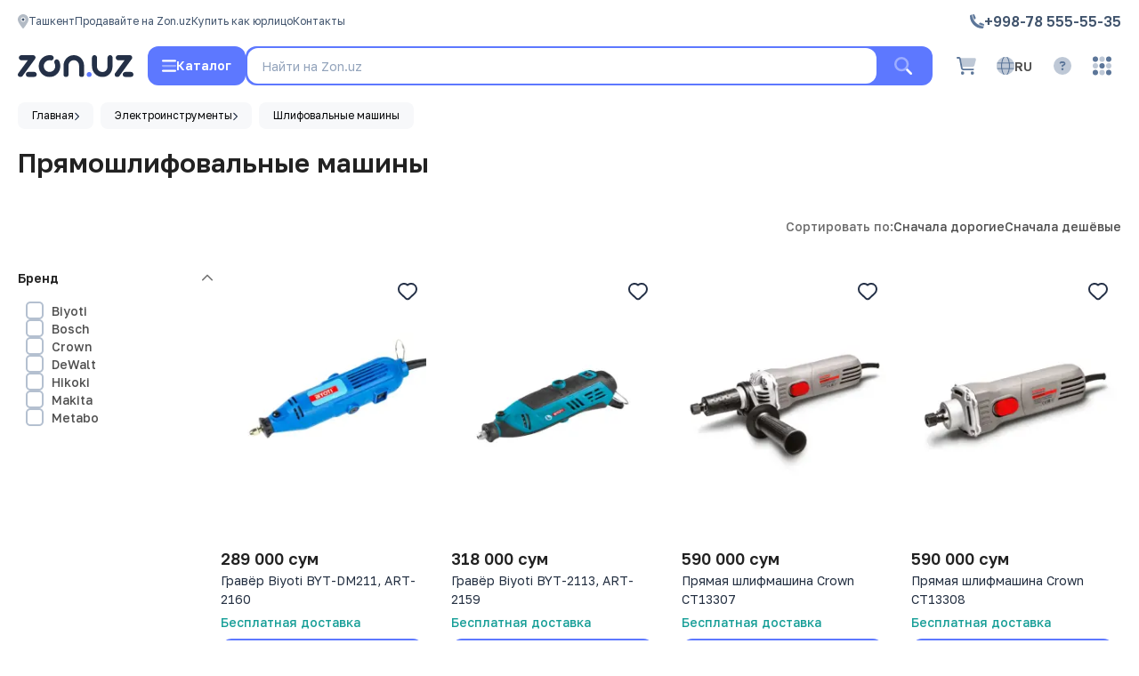

--- FILE ---
content_type: text/html; charset=utf-8
request_url: https://zon.uz/products/pryamoshlifovalnie-mashini
body_size: 32819
content:
<!DOCTYPE html><html lang="ru"><head><meta charSet="utf-8"/><meta name="viewport" content="width=device-width, initial-scale=1"/><link rel="preload" as="image" href="https://mc.yandex.ru/watch/87591952"/><link rel="stylesheet" href="/_next/static/css/20d4e8832a5b0796.css" data-precedence="next"/><link rel="stylesheet" href="/_next/static/css/36e8270bae8206c5.css" data-precedence="next"/><link rel="preload" as="script" fetchPriority="low" href="/_next/static/chunks/webpack-b5d16e1520f9cb3f.js"/><script src="/_next/static/chunks/fd9d1056-74c5cbca86d99e5f.js" async=""></script><script src="/_next/static/chunks/2117-1c1e77a7a69ab9f0.js" async=""></script><script src="/_next/static/chunks/main-app-5294d1645fe5526e.js" async=""></script><script src="/_next/static/chunks/aa7336d7-c77d3ac0e93ec071.js" async=""></script><script src="/_next/static/chunks/c33a6526-5716059ab93aed72.js" async=""></script><script src="/_next/static/chunks/c16f53c3-755948dd710e2079.js" async=""></script><script src="/_next/static/chunks/7365-89e6e3001e29a079.js" async=""></script><script src="/_next/static/chunks/4013-d61945833f8f114b.js" async=""></script><script src="/_next/static/chunks/1268-58fb4a2801bdf665.js" async=""></script><script src="/_next/static/chunks/4397-6049f5f248c4a366.js" async=""></script><script src="/_next/static/chunks/5878-07bb699b92aca10d.js" async=""></script><script src="/_next/static/chunks/3464-283ee1fc7b6faf14.js" async=""></script><script src="/_next/static/chunks/6779-fae96042ade56cd7.js" async=""></script><script src="/_next/static/chunks/7147-3e989557b3d86b28.js" async=""></script><script src="/_next/static/chunks/5926-5ec01b0ef322735d.js" async=""></script><script src="/_next/static/chunks/2492-62f5cba2a4bf71fe.js" async=""></script><script src="/_next/static/chunks/5492-24afee8155421ab1.js" async=""></script><script src="/_next/static/chunks/8467-0089b6720dbff3fd.js" async=""></script><script src="/_next/static/chunks/6655-653026eba09aa2f8.js" async=""></script><script src="/_next/static/chunks/7765-4356dc9471ec76bf.js" async=""></script><script src="/_next/static/chunks/5710-c4cc8d967aa10b64.js" async=""></script><script src="/_next/static/chunks/9901-76b9d55460f0a61a.js" async=""></script><script src="/_next/static/chunks/4654-0bd19c02d70742ca.js" async=""></script><script src="/_next/static/chunks/106-ffc145c051a7f03d.js" async=""></script><script src="/_next/static/chunks/5552-9d12902038c1d11a.js" async=""></script><script src="/_next/static/chunks/app/layout-66809041b672009b.js" async=""></script><script src="/_next/static/chunks/app/error-edf7f01ff1747fb5.js" async=""></script><script src="/_next/static/chunks/app/not-found-241ecbca7e88f637.js" async=""></script><script src="/_next/static/chunks/62e89220-97610e3618cc1245.js" async=""></script><script src="/_next/static/chunks/69b09407-0f4b7ac961727711.js" async=""></script><script src="/_next/static/chunks/7169-ea21962a16c257d7.js" async=""></script><script src="/_next/static/chunks/7130-15d2524ba10d7964.js" async=""></script><script src="/_next/static/chunks/5321-13622cc242f7b580.js" async=""></script><script src="/_next/static/chunks/8624-2df7d3fd00cd5d44.js" async=""></script><script src="/_next/static/chunks/5226-1eae204fdfca5f19.js" async=""></script><script src="/_next/static/chunks/8909-0f34dfd31ba04662.js" async=""></script><script src="/_next/static/chunks/7920-b6000c1a32637466.js" async=""></script><script src="/_next/static/chunks/6262-97903f9e4eeeabcf.js" async=""></script><script src="/_next/static/chunks/8582-7e7f2dcc8df2bfa1.js" async=""></script><script src="/_next/static/chunks/app/products/%5BcategorySlug%5D/page-0ddcb3dd64d5f48f.js" async=""></script><link rel="preload" href="https://www.googletagmanager.com/gtm.js?id=GTM-WJT8X4W" as="script"/><link rel="preload" href="/scripts/pixel.js" as="script"/><title>Прямошлифовальные машины: купить в Узбекистане | Zon.uz</title><meta name="description" content="Прямошлифовальные машины в интернет-магазине Zon.uz ⏩ Качественные товары по доступной цене ✔ Рассрочка 12 месяцев ✔ Гарантия ✔ Бесплатная доставка по Узбекистану — в Ташкент, Самарканд, Бухару и другие города."/><meta name="robots" content="index, follow"/><meta name="googlebot" content="index, follow, max-video-preview:-1, max-image-preview:large, max-snippet:-1"/><meta name="yandex-verification" content="7ea8557e1ded2088"/><link rel="canonical" href="https://zon.uz/products/pryamoshlifovalnie-mashini"/><link rel="alternate" hrefLang="uz-UZ" href="https://zon.uz/products/pryamoshlifovalnie-mashini/[object%20Object]/uz-UZ"/><link rel="alternate" hrefLang="ru-RU" href="https://zon.uz/products/pryamoshlifovalnie-mashini/[object%20Object]/ru-RU"/><meta name="google-site-verification" content="NUqZSoglDwddFcSmIyVFMYWB4Rz0tqJpgjLLr3CRoME"/><meta name="me" content="info@zon.uz"/><meta property="og:title" content="Прямошлифовальные машины: купить в Узбекистане | Zon.uz"/><meta property="og:description" content="Прямошлифовальные машины в интернет-магазине Zon.uz ⏩ Качественные товары по доступной цене ✔ Рассрочка 12 месяцев ✔ Гарантия ✔ Бесплатная доставка по Узбекистану — в Ташкент, Самарканд, Бухару и другие города."/><meta property="og:url" content="https://zon.uz"/><meta property="og:site_name" content="Zon.uz"/><meta property="og:locale" content="uz_UZ"/><meta property="og:image" content="https://api.zon.uz/files/categories/image/pryamoshlifovalnie-mashini.webp"/><meta property="og:type" content="website"/><meta name="twitter:card" content="summary_large_image"/><meta name="twitter:title" content="Прямошлифовальные машины: купить в Узбекистане | Zon.uz"/><meta name="twitter:description" content="Прямошлифовальные машины в интернет-магазине Zon.uz ⏩ Качественные товары по доступной цене ✔ Рассрочка 12 месяцев ✔ Гарантия ✔ Бесплатная доставка по Узбекистану — в Ташкент, Самарканд, Бухару и другие города."/><meta name="twitter:image" content="https://api.zon.uz/files/categories/image/pryamoshlifovalnie-mashini.webp"/><link rel="shortcut icon" href="/favicon.ico"/><link rel="icon" href="/favicon.ico" type="image/x-icon" sizes="128x128"/><link rel="icon" href="/favicon.ico"/><link rel="apple-touch-icon" href="/favicon.ico"/><meta name="next-size-adjust"/><script src="/_next/static/chunks/polyfills-42372ed130431b0a.js" noModule=""></script></head><body><!--$--><!--/$--><style>#nprogress{pointer-events:none}#nprogress .bar{background:#2299DD;position:fixed;z-index:999999;top: 0;left:0;width:100%;height:3px}#nprogress .peg{display:block;position:absolute;right:0;width:100px;height:100%;box-shadow:0 0 10px #2299DD,0 0 5px #2299DD;opacity:1;-webkit-transform:rotate(3deg) translate(0px,-4px);-ms-transform:rotate(3deg) translate(0px,-4px);transform:rotate(3deg) translate(0px,-4px)}#nprogress .spinner{display:block;position:fixed;z-index:999999;top: 15px;right:15px}#nprogress .spinner-icon{width:18px;height:18px;box-sizing:border-box;border:2px solid transparent;border-top-color:#2299DD;border-left-color:#2299DD;border-radius:50%;-webkit-animation:nprogress-spinner 400ms linear infinite;animation:nprogress-spinner 400ms linear infinite}.nprogress-custom-parent{overflow:hidden;position:relative}.nprogress-custom-parent #nprogress .bar,.nprogress-custom-parent #nprogress .spinner{position:absolute}@-webkit-keyframes nprogress-spinner{0%{-webkit-transform:rotate(0deg)}100%{-webkit-transform:rotate(360deg)}}@keyframes nprogress-spinner{0%{transform:rotate(0deg)}100%{transform:rotate(360deg)}}</style><style data-emotion="css-global 1rta5du">html{-webkit-font-smoothing:antialiased;-moz-osx-font-smoothing:grayscale;box-sizing:border-box;-webkit-text-size-adjust:100%;}*,*::before,*::after{box-sizing:inherit;}strong,b{font-weight:700;}body{margin:0;color:rgba(0, 0, 0, 0.87);font-family:'__Golos_Text_46b04e','__Golos_Text_Fallback_46b04e';font-weight:400;font-size:1rem;line-height:1.5;background-color:#fff;}@media print{body{background-color:#fff;}}body::backdrop{background-color:#fff;}</style><nav class="fixed top-0 w-full bg-white z-[9999] py-[12px]  "><div class="w-[1240px] mx-auto"><div class="flex flex-col justify-between" style="height:84px"><div class="flex items-center justify-between bg-[#fff]"><div class="flex items-center justify-between gap-[32px]"><div class="flex items-center gap-[4px]"><svg aria-hidden="true" focusable="false" data-prefix="fad" data-icon="location-dot" class="svg-inline--fa fa-location-dot " role="img" xmlns="http://www.w3.org/2000/svg" viewBox="0 0 384 512" color="#41546D"><g class="fa-duotone-group"><path class="fa-secondary" fill="currentColor" d="M0 192c0 87.4 117 243 168.3 307.2c6.1 7.7 14.9 11.5 23.7 11.5s17.6-3.8 23.7-11.5C267 435 384 279.4 384 192C384 86 298 0 192 0S0 86 0 192zm272 0a80 80 0 1 1 -160 0 80 80 0 1 1 160 0z"></path><path class="fa-primary" fill="currentColor" d="M192 144a48 48 0 1 0 0 96 48 48 0 1 0 0-96z"></path></g></svg><a class="text-[12px] text-[#41546D]" href="#">Ташкент</a></div><div class=" text-[#41546D] text-[12px]"><a href="https://zon.uz/page/seller">Продавайте на Zon.uz</a></div><div class="text-[#41546D] text-[12px]"><a href="https://zon.uz/b2b">Купить как юрлицо</a></div><div class="text-[#41546D] text-[12px] cursor-pointer">Контакты</div></div><div><a href="tel: +998785555535" class="flex gap-[4px] items-center"><svg aria-hidden="true" focusable="false" data-prefix="fad" data-icon="phone" class="svg-inline--fa fa-phone " role="img" xmlns="http://www.w3.org/2000/svg" viewBox="0 0 512 512" color="#5C7699"><g class="fa-duotone-group"><path class="fa-secondary" fill="currentColor" d="M68.4 14.8c.3 2.3 .6 4.5 .9 6.7c.3 2.2 .6 4.5 1 6.7c.7 4.5 1.4 8.9 2.2 13.3c1.6 8.8 3.4 17.6 5.4 26.2c4.1 17.3 9 34.3 14.9 50.8c11.7 33.1 26.8 64.6 44.9 94c8.3-6.8 16.7-13.6 25-20.5C129.2 136.7 107.2 73.7 99.7 6.3L68.4 14.8zm231 359.6c58.9 36.2 125.9 60.4 197.8 69.1l8.5-31.2c-67.4-7.5-130.4-29.5-185.8-62.9l-20.5 25z"></path><path class="fa-primary" fill="currentColor" d="M68.4 14.8l-39 10.6C12.1 30.2 0 46 0 64C0 311.4 200.6 512 448 512c18 0 33.8-12.1 38.6-29.5l10.6-39C273.2 416.4 95.6 238.8 68.4 14.8zM505.7 412.3l4.9-17.8c5.3-19.4-4.6-39.7-23.2-47.4l-96-40c-16.3-6.8-35.2-2.1-46.3 11.6l-25.1 30.7c55.4 33.4 118.4 55.4 185.8 62.9zM162.6 192.1L193.3 167c13.7-11.2 18.4-30 11.6-46.3l-40-96c-7.7-18.6-28-28.5-47.4-23.2L99.7 6.3c7.5 67.4 29.5 130.4 62.9 185.8z"></path></g></svg><span class="font-semibold text-[#41546D]">+998-78 555-55-35</span></a></div></div><ul class="flex items-center justify-between gap-[16px] w-full"><a href="/"><img alt="zon.uz" loading="lazy" width="130" height="26" decoding="async" data-nimg="1" style="color:transparent" src="/_next/static/media/zon.uz-logo.b0330e5a.svg"/></a><div><style data-emotion="css ws33oq">.css-ws33oq{font-family:'__Golos_Text_46b04e','__Golos_Text_Fallback_46b04e';font-weight:500;font-size:0.875rem;line-height:1.75;text-transform:uppercase;min-width:64px;padding:6px 16px;border:0;border-radius:4px;-webkit-transition:background-color 250ms cubic-bezier(0.4, 0, 0.2, 1) 0ms,box-shadow 250ms cubic-bezier(0.4, 0, 0.2, 1) 0ms,border-color 250ms cubic-bezier(0.4, 0, 0.2, 1) 0ms,color 250ms cubic-bezier(0.4, 0, 0.2, 1) 0ms;transition:background-color 250ms cubic-bezier(0.4, 0, 0.2, 1) 0ms,box-shadow 250ms cubic-bezier(0.4, 0, 0.2, 1) 0ms,border-color 250ms cubic-bezier(0.4, 0, 0.2, 1) 0ms,color 250ms cubic-bezier(0.4, 0, 0.2, 1) 0ms;padding:6px 8px;color:var(--variant-textColor);background-color:var(--variant-textBg);--variant-textColor:#1976d2;--variant-outlinedColor:#1976d2;--variant-outlinedBorder:rgba(25, 118, 210, 0.5);--variant-containedColor:#fff;--variant-containedBg:#1976d2;-webkit-transition:background-color 250ms cubic-bezier(0.4, 0, 0.2, 1) 0ms,box-shadow 250ms cubic-bezier(0.4, 0, 0.2, 1) 0ms,border-color 250ms cubic-bezier(0.4, 0, 0.2, 1) 0ms;transition:background-color 250ms cubic-bezier(0.4, 0, 0.2, 1) 0ms,box-shadow 250ms cubic-bezier(0.4, 0, 0.2, 1) 0ms,border-color 250ms cubic-bezier(0.4, 0, 0.2, 1) 0ms;text-transform:none;background-color:#5d78ff;height:44px;min-width:110px;border-radius:12px;display:-webkit-box;display:-webkit-flex;display:-ms-flexbox;display:flex;-webkit-align-items:center;-webkit-box-align:center;-ms-flex-align:center;align-items:center;-webkit-box-pack:center;-ms-flex-pack:center;-webkit-justify-content:center;justify-content:center;gap:8px;color:#fff;font-weight:600;margin-left:16px;font-size:14px;}.css-ws33oq:hover{-webkit-text-decoration:none;text-decoration:none;}.css-ws33oq.Mui-disabled{color:rgba(0, 0, 0, 0.26);}@media (hover: hover){.css-ws33oq:hover{--variant-containedBg:#1565c0;--variant-textBg:rgba(25, 118, 210, 0.04);--variant-outlinedBorder:#1976d2;--variant-outlinedBg:rgba(25, 118, 210, 0.04);}}.css-ws33oq.MuiButton-loading{color:transparent;}.css-ws33oq:hover{background:#556DE8;}</style><style data-emotion="css 4ign81">.css-4ign81{display:-webkit-inline-box;display:-webkit-inline-flex;display:-ms-inline-flexbox;display:inline-flex;-webkit-align-items:center;-webkit-box-align:center;-ms-flex-align:center;align-items:center;-webkit-box-pack:center;-ms-flex-pack:center;-webkit-justify-content:center;justify-content:center;position:relative;box-sizing:border-box;-webkit-tap-highlight-color:transparent;background-color:transparent;outline:0;border:0;margin:0;border-radius:0;padding:0;cursor:pointer;-webkit-user-select:none;-moz-user-select:none;-ms-user-select:none;user-select:none;vertical-align:middle;-moz-appearance:none;-webkit-appearance:none;-webkit-text-decoration:none;text-decoration:none;color:inherit;font-family:'__Golos_Text_46b04e','__Golos_Text_Fallback_46b04e';font-weight:500;font-size:0.875rem;line-height:1.75;text-transform:uppercase;min-width:64px;padding:6px 16px;border:0;border-radius:4px;-webkit-transition:background-color 250ms cubic-bezier(0.4, 0, 0.2, 1) 0ms,box-shadow 250ms cubic-bezier(0.4, 0, 0.2, 1) 0ms,border-color 250ms cubic-bezier(0.4, 0, 0.2, 1) 0ms,color 250ms cubic-bezier(0.4, 0, 0.2, 1) 0ms;transition:background-color 250ms cubic-bezier(0.4, 0, 0.2, 1) 0ms,box-shadow 250ms cubic-bezier(0.4, 0, 0.2, 1) 0ms,border-color 250ms cubic-bezier(0.4, 0, 0.2, 1) 0ms,color 250ms cubic-bezier(0.4, 0, 0.2, 1) 0ms;padding:6px 8px;color:var(--variant-textColor);background-color:var(--variant-textBg);--variant-textColor:#1976d2;--variant-outlinedColor:#1976d2;--variant-outlinedBorder:rgba(25, 118, 210, 0.5);--variant-containedColor:#fff;--variant-containedBg:#1976d2;-webkit-transition:background-color 250ms cubic-bezier(0.4, 0, 0.2, 1) 0ms,box-shadow 250ms cubic-bezier(0.4, 0, 0.2, 1) 0ms,border-color 250ms cubic-bezier(0.4, 0, 0.2, 1) 0ms;transition:background-color 250ms cubic-bezier(0.4, 0, 0.2, 1) 0ms,box-shadow 250ms cubic-bezier(0.4, 0, 0.2, 1) 0ms,border-color 250ms cubic-bezier(0.4, 0, 0.2, 1) 0ms;text-transform:none;background-color:#5d78ff;height:44px;min-width:110px;border-radius:12px;display:-webkit-box;display:-webkit-flex;display:-ms-flexbox;display:flex;-webkit-align-items:center;-webkit-box-align:center;-ms-flex-align:center;align-items:center;-webkit-box-pack:center;-ms-flex-pack:center;-webkit-justify-content:center;justify-content:center;gap:8px;color:#fff;font-weight:600;margin-left:16px;font-size:14px;}.css-4ign81::-moz-focus-inner{border-style:none;}.css-4ign81.Mui-disabled{pointer-events:none;cursor:default;}@media print{.css-4ign81{-webkit-print-color-adjust:exact;color-adjust:exact;}}.css-4ign81:hover{-webkit-text-decoration:none;text-decoration:none;}.css-4ign81.Mui-disabled{color:rgba(0, 0, 0, 0.26);}@media (hover: hover){.css-4ign81:hover{--variant-containedBg:#1565c0;--variant-textBg:rgba(25, 118, 210, 0.04);--variant-outlinedBorder:#1976d2;--variant-outlinedBg:rgba(25, 118, 210, 0.04);}}.css-4ign81.MuiButton-loading{color:transparent;}.css-4ign81:hover{background:#556DE8;}</style><button class="MuiButtonBase-root MuiButton-root MuiButton-text MuiButton-textPrimary MuiButton-sizeMedium MuiButton-textSizeMedium MuiButton-colorPrimary MuiButton-root MuiButton-text MuiButton-textPrimary MuiButton-sizeMedium MuiButton-textSizeMedium MuiButton-colorPrimary css-4ign81" tabindex="0" type="button" aria-label="Catalog"><svg aria-hidden="true" focusable="false" data-prefix="fad" data-icon="bars" class="svg-inline--fa fa-bars fa-lg " role="img" xmlns="http://www.w3.org/2000/svg" viewBox="0 0 448 512" color="#fff"><g class="fa-duotone-group"><path class="fa-secondary" fill="currentColor" d="M0 256c0-17.7 14.3-32 32-32l384 0c17.7 0 32 14.3 32 32s-14.3 32-32 32L32 288c-17.7 0-32-14.3-32-32z"></path><path class="fa-primary" fill="currentColor" d="M448 96c0-17.7-14.3-32-32-32L32 64C14.3 64 0 78.3 0 96s14.3 32 32 32l384 0c17.7 0 32-14.3 32-32zm0 320c0-17.7-14.3-32-32-32L32 384c-17.7 0-32 14.3-32 32s14.3 32 32 32l384 0c17.7 0 32-14.3 32-32z"></path></g></svg>Каталог</button><style data-emotion="css 1c6u3mc">.css-1c6u3mc{z-index:9500;position:fixed!important;left:50%!important;top:115px!important;-webkit-transform:translate(-50%, 0)!important;-moz-transform:translate(-50%, 0)!important;-ms-transform:translate(-50%, 0)!important;transform:translate(-50%, 0)!important;}@media (min-width:0px){.css-1c6u3mc{width:100%;}}@media (min-width:600px){.css-1c6u3mc{width:90%;}}@media (min-width:900px){.css-1c6u3mc{width:1240px;}}</style></div><div class="flex flex-col relative w-full"><div class="z-20 flex items-center justify-between bg-[#5d78ff] hover:bg-[#556DE8] rounded-[12px] w-[100%] h-[44px] duration-[50ms]  border-2 border-transparent right-0"><input type="text" placeholder="Найти на Zon.uz" class="h-[40px] outline-0 border-[#5d78ff] w-[92%] rounded-[12px] pl-[16px] text-[14px] text-[#41546D] placeholder:text-[#92A3BB] " value=""/><a class="w-[8%] h-[44px] flex items-center justify-center" href="/search"><svg aria-hidden="true" focusable="false" data-prefix="fad" data-icon="magnifying-glass" class="svg-inline--fa fa-magnifying-glass fa-lg " role="img" xmlns="http://www.w3.org/2000/svg" viewBox="0 0 512 512" color="#fff"><g class="fa-duotone-group"><path class="fa-secondary" fill="currentColor" d="M0 208a208 208 0 1 0 416 0A208 208 0 1 0 0 208zm352 0A144 144 0 1 1 64 208a144 144 0 1 1 288 0z"></path><path class="fa-primary" fill="currentColor" d="M330.7 376L457.4 502.6c12.5 12.5 32.8 12.5 45.3 0s12.5-32.8 0-45.3L376 330.7C363.3 348 348 363.3 330.7 376z"></path></g></svg></a></div></div><a href="/cart"><div class="ml-[16px] relative cursor-pointer border-2 h-[44px] w-[44px] flex items-center justify-center gap-[4px] rounded-[8px] border-transparent hover:border-[#5C7699] transition-all duration-100 hover:transition-all hover:duration-100"><!--$!--><template data-dgst="BAILOUT_TO_CLIENT_SIDE_RENDERING"></template><!--/$--><svg aria-hidden="true" focusable="false" data-prefix="fad" data-icon="cart-shopping" class="svg-inline--fa fa-cart-shopping fa-lg " role="img" xmlns="http://www.w3.org/2000/svg" viewBox="0 0 576 512" color="#5C7699"><g class="fa-duotone-group"><path class="fa-secondary" fill="currentColor" d="M120.1 32c2 4.2 3.5 8.8 4.4 13.5c15.4 80.8 30.8 161.7 46.2 242.5l288.5 0c32.6 0 61.1-21.8 69.5-53.3l41-152.3C576.6 57 557.4 32 531.1 32l-411 0z"></path><path class="fa-primary" fill="currentColor" d="M0 24C0 10.7 10.7 0 24 0L69.5 0c26.9 0 50 19.1 55 45.5l51.6 271c2.2 11.3 12.1 19.5 23.6 19.5L488 336c13.3 0 24 10.7 24 24s-10.7 24-24 24l-288.3 0c-34.6 0-64.3-24.6-70.7-58.5L77.4 54.5c-.7-3.8-4-6.5-7.9-6.5L24 48C10.7 48 0 37.3 0 24zM128 464a48 48 0 1 1 96 0 48 48 0 1 1 -96 0zm336-48a48 48 0 1 1 0 96 48 48 0 1 1 0-96z"></path></g></svg></div></a><div class="cursor-pointer border-2 h-[44px] px-[10px] flex items-center justify-center gap-[4px] rounded-[8px] border-transparent hover:border-[#5C7699] transition-all duration-100 hover:transition-all hover:duration-100"><svg aria-hidden="true" focusable="false" data-prefix="fad" data-icon="globe" class="svg-inline--fa fa-globe fa-lg " role="img" xmlns="http://www.w3.org/2000/svg" viewBox="0 0 512 512" color="#5C7699"><g class="fa-duotone-group"><path class="fa-secondary" fill="currentColor" d="M0 256c0-22.1 2.8-43.5 8.1-64c41 0 82.1 0 123.1 0c-1 10.3-1.8 20.8-2.4 31.6c-.1 2.6-.2 5.3-.4 8.1c-.1 2.5-.2 5-.2 7.5l0 .6c-.1 2.6-.1 5.1-.1 7.5l0 .4c0 2.6 0 5.2-.1 7.7l0 .4c0 8.2 .2 16.4 .5 24.5c.1 2.6 .2 5.3 .3 7.9c.5 10.7 1.3 21.3 2.4 31.6L8.1 320C2.8 299.5 0 278.1 0 256zm18.6-96C48.5 86.3 111.6 29.6 189.5 8.7c-25 34.6-44.3 88-54.2 151.3c-38.9 0-77.8 0-116.6 0zm0 192l116.6 0c9.9 63.3 29.2 116.7 54.2 151.3C111.6 482.4 48.5 425.7 18.6 352zM160.5 231.4c.1-2.7 .2-5.4 .4-8.1c.6-10.7 1.4-21.1 2.5-31.4c61.8 0 123.6 0 185.3 0c2.2 20.4 3.3 41.9 3.3 64c0 22.1-1.2 43.5-3.3 64c-61.8 0-123.6 0-185.3 0c-1.1-10.2-1.9-20.7-2.5-31.4c-.3-5.4-.5-10.9-.6-16.4c-.1-2.7-.1-5.3-.2-8c0-2.6-.1-5.2-.1-7.8l0-.4c0-.1 0-.3 0-.4c0-2.8 0-5.5 .1-8.2c0-2.5 .1-5.1 .2-7.6l0-.6c.1-2.5 .2-5.1 .3-7.7zm7.2-71.4c6.1-36.7 15.5-69.2 27.1-95.5c10.5-23.8 22.2-41.2 33.6-52.1c6.8-6.5 12.8-10.2 18.1-12.2c3.2-.1 6.3-.2 9.5-.2s6.3 .1 9.5 .2c5.3 1.9 11.4 5.7 18.1 12.2c11.4 10.9 23.1 28.3 33.6 52.1c11.6 26.3 21 58.8 27.1 95.5c-58.9 0-117.8 0-176.7 0zm0 192l176.7 0c-6.1 36.7-15.5 69.2-27.1 95.5c-10.5 23.8-22.2 41.2-33.6 52.1c-6.8 6.5-12.8 10.2-18.1 12.2c-3.2 .1-6.3 .2-9.5 .2s-6.3-.1-9.5-.2c-5.3-1.9-11.4-5.7-18.1-12.2c-11.4-10.9-23.1-28.3-33.6-52.1c-11.6-26.3-21-58.8-27.1-95.5zM322.5 8.7c77.8 20.9 141 77.5 170.9 151.3c-38.9 0-77.8 0-116.6 0C366.9 96.7 347.5 43.3 322.5 8.7zm0 494.6c25-34.6 44.3-88 54.2-151.3l116.6 0c-29.8 73.7-93 130.4-170.9 151.3zM380.8 192c41 0 82.1 0 123.1 0c5.3 20.5 8.1 41.9 8.1 64s-2.8 43.5-8.1 64l-123.1 0c2.1-20.6 3.2-42 3.2-64c0-22-1.1-43.4-3.2-64z"></path><path class="fa-primary" fill="currentColor" d="M344.3 352c-6.1 36.7-15.5 69.2-27.1 95.5c-10.5 23.8-22.2 41.2-33.6 52.1c-6.8 6.5-12.8 10.2-18.1 12.2c19.7-.7 38.7-3.6 57-8.6c25-34.6 44.3-88 54.2-151.3l116.6 0c4.2-10.3 7.7-21 10.5-32l-123.1 0c2.1-20.6 3.2-42 3.2-64s-1.1-43.4-3.2-64l123.1 0c-2.8-11-6.4-21.7-10.5-32l-116.6 0C366.9 96.7 347.5 43.3 322.5 8.7c-18.3-4.9-37.4-7.8-57-8.6c5.3 1.9 11.4 5.7 18.1 12.2c11.4 10.9 23.1 28.3 33.6 52.1c11.6 26.3 21 58.8 27.1 95.5l-176.7 0c6.1-36.7 15.5-69.2 27.1-95.5c10.5-23.8 22.2-41.2 33.6-52.1c6.8-6.5 12.8-10.2 18.1-12.2c-19.7 .7-38.7 3.6-57 8.6c-25 34.6-44.4 88-54.2 151.3L18.6 160c-4.2 10.3-7.7 21-10.5 32l123.1 0c-2.1 20.6-3.2 42-3.2 64s1.1 43.4 3.2 64L8.1 320c2.8 11 6.4 21.7 10.5 32l116.6 0c9.9 63.3 29.2 116.7 54.2 151.3c18.3 4.9 37.4 7.8 57 8.6c-5.3-1.9-11.4-5.7-18.1-12.2c-11.4-10.9-23.1-28.3-33.6-52.1c-11.6-26.3-21-58.8-27.1-95.5l176.7 0zm7.7-96c0 22.1-1.2 43.6-3.3 64l-185.3 0c-2.2-20.4-3.3-41.9-3.3-64s1.2-43.6 3.3-64l185.3 0c2.2 20.4 3.3 41.9 3.3 64z"></path></g></svg><p class="font-semibold text-[14px] text-[#4E4E4E]">RU</p></div><div class="relative z-30" data-headlessui-state=""><li class="cursor-pointer border-2 flex items-center justify-center h-[44px] w-[44px] gap-[4px] rounded-[8px] border-transparent hover:border-[#5C7699] transition-all duration-100 hover:transition-all hover:duration-100" id="headlessui-menu-button-:R7f4qakq:" aria-haspopup="menu" aria-expanded="false" data-headlessui-state=""><svg aria-hidden="true" focusable="false" data-prefix="fad" data-icon="circle-question" class="svg-inline--fa fa-circle-question fa-lg " role="img" xmlns="http://www.w3.org/2000/svg" viewBox="0 0 512 512" color="#5C7699"><g class="fa-duotone-group"><path class="fa-secondary" fill="currentColor" d="M0 256a256 256 0 1 0 512 0A256 256 0 1 0 0 256zm169.4-89.5c.1-.4 .3-.8 .4-1.2c7.9-22.3 29.1-37.3 52.8-37.3l58.3 0c34.9 0 63.1 28.3 63.1 63.1c0 22.6-12.1 43.5-31.7 54.8c-10.8 6.2-21.5 12.4-32.3 18.5c-.2 13-10.9 23.6-24 23.6c-13.3 0-24-10.7-24-24c0-4.5 0-9 0-13.5c0-8.7 4.6-16.6 12.1-20.8c14.8-8.5 29.6-17 44.3-25.4c2.4-1.4 4.3-3.3 5.6-5.5c.7-1.1 1.2-2.4 1.5-3.6c.2-.6 .3-1.3 .4-2c0-.3 .1-.7 .1-1s0-.7 0-1.1c0-.5 0-1-.1-1.5s-.1-1-.2-1.5c-.2-1-.5-1.9-.9-2.8c-.8-1.8-1.9-3.4-3.2-4.8c-2.7-2.7-6.5-4.4-10.7-4.4l-58.3 0c-3.4 0-6.4 2.1-7.5 5.3c-.1 .4-.3 .8-.4 1.2c-4.4 12.5-18.2 19-30.6 14.6s-19-18.2-14.6-30.6zM288 352c0 .3 0 .6 0 0z"></path><path class="fa-primary" fill="currentColor" d="M222.6 128c-23.7 0-44.8 14.9-52.8 37.3l-.4 1.2c-4.4 12.5 2.1 26.2 14.6 30.6s26.2-2.1 30.6-14.6l.4-1.2c1.1-3.2 4.2-5.3 7.5-5.3l58.3 0c8.4 0 15.1 6.8 15.1 15.1c0 5.4-2.9 10.4-7.6 13.1l-44.3 25.4c-7.5 4.3-12.1 12.2-12.1 20.8l0 13.5c0 13.3 10.7 24 24 24c13.1 0 23.8-10.5 24-23.6l32.3-18.5c19.6-11.3 31.7-32.2 31.7-54.8c0-34.9-28.3-63.1-63.1-63.1l-58.3 0zM256 384a32 32 0 1 0 0-64 32 32 0 1 0 0 64z"></path></g></svg></li></div><div class="relative" data-headlessui-state=""><li class="cursor-pointer border-2 h-[44px] w-[44px] flex items-center justify-center gap-[4px] rounded-[8px] border-transparent hover:border-[#5C7699] transition-all duration-100 hover:transition-all hover:duration-100" id="headlessui-menu-button-:R7h4qakq:" aria-haspopup="menu" aria-expanded="false" data-headlessui-state=""><svg aria-hidden="true" focusable="false" data-prefix="fad" data-icon="grid-round" class="svg-inline--fa fa-grid-round fa-xl " role="img" xmlns="http://www.w3.org/2000/svg" viewBox="0 0 448 512" color="#5C7699"><g class="fa-duotone-group"><path class="fa-secondary" fill="currentColor" d="M0 256a64 64 0 1 0 128 0A64 64 0 1 0 0 256zM160 96a64 64 0 1 0 128 0A64 64 0 1 0 160 96zm0 320a64 64 0 1 0 128 0 64 64 0 1 0 -128 0zM320 256a64 64 0 1 0 128 0 64 64 0 1 0 -128 0z"></path><path class="fa-primary" fill="currentColor" d="M128 96A64 64 0 1 1 0 96a64 64 0 1 1 128 0zm0 320A64 64 0 1 1 0 416a64 64 0 1 1 128 0zm96-96a64 64 0 1 1 0-128 64 64 0 1 1 0 128zM448 96A64 64 0 1 1 320 96a64 64 0 1 1 128 0zM384 480a64 64 0 1 1 0-128 64 64 0 1 1 0 128z"></path></g></svg></li></div><!--$!--><template data-dgst="BAILOUT_TO_CLIENT_SIDE_RENDERING"></template><!--/$--></ul></div></div></nav><h1 class="hidden">Прямошлифовальные машины</h1><div><div class="pt-[115px]"><div class="w-[1240px] mx-auto"><style data-emotion="css 487rne">.css-487rne .MuiBreadcrumbs-separator{margin-left:4px;margin-right:4px;}</style><style data-emotion="css 19esm5j">.css-19esm5j{margin:0;font-family:'__Golos_Text_46b04e','__Golos_Text_Fallback_46b04e';font-weight:400;font-size:1rem;line-height:1.5;color:rgba(0, 0, 0, 0.6);}.css-19esm5j .MuiBreadcrumbs-separator{margin-left:4px;margin-right:4px;}</style><nav class="MuiTypography-root MuiTypography-body1 MuiBreadcrumbs-root css-19esm5j" aria-label="breadcrumb"><style data-emotion="css 51eq8m">.css-51eq8m{display:-webkit-box;display:-webkit-flex;display:-ms-flexbox;display:flex;-webkit-box-flex-wrap:wrap;-webkit-flex-wrap:wrap;-ms-flex-wrap:wrap;flex-wrap:wrap;-webkit-align-items:center;-webkit-box-align:center;-ms-flex-align:center;align-items:center;padding:0;margin:0;list-style:none;}</style><ol class="MuiBreadcrumbs-ol css-51eq8m"><li class="MuiBreadcrumbs-li"><a href="/"><style data-emotion="css qjnovt">.css-qjnovt{font-family:'__Golos_Text_46b04e','__Golos_Text_Fallback_46b04e';font-weight:500;font-size:0.875rem;line-height:1.75;text-transform:uppercase;min-width:64px;padding:6px 16px;border:0;border-radius:4px;-webkit-transition:background-color 250ms cubic-bezier(0.4, 0, 0.2, 1) 0ms,box-shadow 250ms cubic-bezier(0.4, 0, 0.2, 1) 0ms,border-color 250ms cubic-bezier(0.4, 0, 0.2, 1) 0ms,color 250ms cubic-bezier(0.4, 0, 0.2, 1) 0ms;transition:background-color 250ms cubic-bezier(0.4, 0, 0.2, 1) 0ms,box-shadow 250ms cubic-bezier(0.4, 0, 0.2, 1) 0ms,border-color 250ms cubic-bezier(0.4, 0, 0.2, 1) 0ms,color 250ms cubic-bezier(0.4, 0, 0.2, 1) 0ms;padding:6px 8px;color:var(--variant-textColor);background-color:var(--variant-textBg);--variant-textColor:#1976d2;--variant-outlinedColor:#1976d2;--variant-outlinedBorder:rgba(25, 118, 210, 0.5);--variant-containedColor:#fff;--variant-containedBg:#1976d2;-webkit-transition:background-color 250ms cubic-bezier(0.4, 0, 0.2, 1) 0ms,box-shadow 250ms cubic-bezier(0.4, 0, 0.2, 1) 0ms,border-color 250ms cubic-bezier(0.4, 0, 0.2, 1) 0ms;transition:background-color 250ms cubic-bezier(0.4, 0, 0.2, 1) 0ms,box-shadow 250ms cubic-bezier(0.4, 0, 0.2, 1) 0ms,border-color 250ms cubic-bezier(0.4, 0, 0.2, 1) 0ms;text-transform:none;background:#F7F8FA;color:#040507;font-size:12px;font-weight:400;height:30px;display:-webkit-box;display:-webkit-flex;display:-ms-flexbox;display:flex;-webkit-align-items:center;-webkit-box-align:center;-ms-flex-align:center;align-items:center;-webkit-box-pack:center;-ms-flex-pack:center;-webkit-justify-content:center;justify-content:center;padding-left:16px;padding-right:16px;border-radius:8px;line-height:0px;gap:6px;}.css-qjnovt:hover{-webkit-text-decoration:none;text-decoration:none;}.css-qjnovt.Mui-disabled{color:rgba(0, 0, 0, 0.26);}@media (hover: hover){.css-qjnovt:hover{--variant-containedBg:#1565c0;--variant-textBg:rgba(25, 118, 210, 0.04);--variant-outlinedBorder:#1976d2;--variant-outlinedBg:rgba(25, 118, 210, 0.04);}}.css-qjnovt.MuiButton-loading{color:transparent;}</style><style data-emotion="css iwv7f0">.css-iwv7f0{display:-webkit-inline-box;display:-webkit-inline-flex;display:-ms-inline-flexbox;display:inline-flex;-webkit-align-items:center;-webkit-box-align:center;-ms-flex-align:center;align-items:center;-webkit-box-pack:center;-ms-flex-pack:center;-webkit-justify-content:center;justify-content:center;position:relative;box-sizing:border-box;-webkit-tap-highlight-color:transparent;background-color:transparent;outline:0;border:0;margin:0;border-radius:0;padding:0;cursor:pointer;-webkit-user-select:none;-moz-user-select:none;-ms-user-select:none;user-select:none;vertical-align:middle;-moz-appearance:none;-webkit-appearance:none;-webkit-text-decoration:none;text-decoration:none;color:inherit;font-family:'__Golos_Text_46b04e','__Golos_Text_Fallback_46b04e';font-weight:500;font-size:0.875rem;line-height:1.75;text-transform:uppercase;min-width:64px;padding:6px 16px;border:0;border-radius:4px;-webkit-transition:background-color 250ms cubic-bezier(0.4, 0, 0.2, 1) 0ms,box-shadow 250ms cubic-bezier(0.4, 0, 0.2, 1) 0ms,border-color 250ms cubic-bezier(0.4, 0, 0.2, 1) 0ms,color 250ms cubic-bezier(0.4, 0, 0.2, 1) 0ms;transition:background-color 250ms cubic-bezier(0.4, 0, 0.2, 1) 0ms,box-shadow 250ms cubic-bezier(0.4, 0, 0.2, 1) 0ms,border-color 250ms cubic-bezier(0.4, 0, 0.2, 1) 0ms,color 250ms cubic-bezier(0.4, 0, 0.2, 1) 0ms;padding:6px 8px;color:var(--variant-textColor);background-color:var(--variant-textBg);--variant-textColor:#1976d2;--variant-outlinedColor:#1976d2;--variant-outlinedBorder:rgba(25, 118, 210, 0.5);--variant-containedColor:#fff;--variant-containedBg:#1976d2;-webkit-transition:background-color 250ms cubic-bezier(0.4, 0, 0.2, 1) 0ms,box-shadow 250ms cubic-bezier(0.4, 0, 0.2, 1) 0ms,border-color 250ms cubic-bezier(0.4, 0, 0.2, 1) 0ms;transition:background-color 250ms cubic-bezier(0.4, 0, 0.2, 1) 0ms,box-shadow 250ms cubic-bezier(0.4, 0, 0.2, 1) 0ms,border-color 250ms cubic-bezier(0.4, 0, 0.2, 1) 0ms;text-transform:none;background:#F7F8FA;color:#040507;font-size:12px;font-weight:400;height:30px;display:-webkit-box;display:-webkit-flex;display:-ms-flexbox;display:flex;-webkit-align-items:center;-webkit-box-align:center;-ms-flex-align:center;align-items:center;-webkit-box-pack:center;-ms-flex-pack:center;-webkit-justify-content:center;justify-content:center;padding-left:16px;padding-right:16px;border-radius:8px;line-height:0px;gap:6px;}.css-iwv7f0::-moz-focus-inner{border-style:none;}.css-iwv7f0.Mui-disabled{pointer-events:none;cursor:default;}@media print{.css-iwv7f0{-webkit-print-color-adjust:exact;color-adjust:exact;}}.css-iwv7f0:hover{-webkit-text-decoration:none;text-decoration:none;}.css-iwv7f0.Mui-disabled{color:rgba(0, 0, 0, 0.26);}@media (hover: hover){.css-iwv7f0:hover{--variant-containedBg:#1565c0;--variant-textBg:rgba(25, 118, 210, 0.04);--variant-outlinedBorder:#1976d2;--variant-outlinedBg:rgba(25, 118, 210, 0.04);}}.css-iwv7f0.MuiButton-loading{color:transparent;}</style><button class="MuiButtonBase-root MuiButton-root MuiButton-text MuiButton-textPrimary MuiButton-sizeMedium MuiButton-textSizeMedium MuiButton-colorPrimary MuiButton-root MuiButton-text MuiButton-textPrimary MuiButton-sizeMedium MuiButton-textSizeMedium MuiButton-colorPrimary css-iwv7f0" tabindex="0" type="button" aria-label="Breadcrumb">Главная<svg aria-hidden="true" focusable="false" data-prefix="fas" data-icon="chevron-right" class="svg-inline--fa fa-chevron-right w-[6px] h-[6px] mt-[2px]" role="img" xmlns="http://www.w3.org/2000/svg" viewBox="0 0 320 512" color="#243047"><path fill="currentColor" d="M310.6 233.4c12.5 12.5 12.5 32.8 0 45.3l-192 192c-12.5 12.5-32.8 12.5-45.3 0s-12.5-32.8 0-45.3L242.7 256 73.4 86.6c-12.5-12.5-12.5-32.8 0-45.3s32.8-12.5 45.3 0l192 192z"></path></svg></button></a></li><style data-emotion="css 1nd5pgh">.css-1nd5pgh{display:-webkit-box;display:-webkit-flex;display:-ms-flexbox;display:flex;-webkit-user-select:none;-moz-user-select:none;-ms-user-select:none;user-select:none;margin-left:8px;margin-right:8px;}</style><li aria-hidden="true" class="MuiBreadcrumbs-separator css-1nd5pgh"></li><li class="MuiBreadcrumbs-li"><a href="/category/elektroinstrumenti"><button class="MuiButtonBase-root MuiButton-root MuiButton-text MuiButton-textPrimary MuiButton-sizeMedium MuiButton-textSizeMedium MuiButton-colorPrimary MuiButton-root MuiButton-text MuiButton-textPrimary MuiButton-sizeMedium MuiButton-textSizeMedium MuiButton-colorPrimary css-iwv7f0" tabindex="0" type="button" aria-label="Breadcrumb">Электроинструменты<svg aria-hidden="true" focusable="false" data-prefix="fas" data-icon="chevron-right" class="svg-inline--fa fa-chevron-right w-[6px] h-[6px] mt-[2px]" role="img" xmlns="http://www.w3.org/2000/svg" viewBox="0 0 320 512" color="#243047"><path fill="currentColor" d="M310.6 233.4c12.5 12.5 12.5 32.8 0 45.3l-192 192c-12.5 12.5-32.8 12.5-45.3 0s-12.5-32.8 0-45.3L242.7 256 73.4 86.6c-12.5-12.5-12.5-32.8 0-45.3s32.8-12.5 45.3 0l192 192z"></path></svg></button></a></li><li aria-hidden="true" class="MuiBreadcrumbs-separator css-1nd5pgh"></li><li class="MuiBreadcrumbs-li"><a href="/category/shlifovalnie-mashini"><button class="MuiButtonBase-root MuiButton-root MuiButton-text MuiButton-textPrimary MuiButton-sizeMedium MuiButton-textSizeMedium MuiButton-colorPrimary MuiButton-root MuiButton-text MuiButton-textPrimary MuiButton-sizeMedium MuiButton-textSizeMedium MuiButton-colorPrimary css-iwv7f0" tabindex="0" type="button" aria-label="Breadcrumb">Шлифовальные машины</button></a></li></ol></nav></div></div><div class="w-[1240px] mx-auto"><div class="mt-[16px]"><p class="font-semibold text-[30px] text-[#222222]">Прямошлифовальные машины</p><div class="mt-[32px] flex items-center justify-between"><div class=""></div><div class="flex items-center justify-between h-[32px]"><div class="flex items-center gap-[24px]"><p class="font-medium text-[14px] text-[#6B6B6B]">Сортировать по:</p><p class="cursor-pointer text-[14px] font-medium text-[#4E4E4E] hover:text-[#5d78ff] ">Сначала дорогие</p><p class="cursor-pointer text-[14px] font-medium text-[#4E4E4E] hover:text-[#5d78ff] ">Сначала дешёвые</p></div></div></div></div><div class="mt-[32px] flex gap-[34px] max-sm:flex-col max-sm:mt-[24px]"><div class="min-w-[220px] max-sm:w-[80%]"><div class="flex flex-col gap-[32px] select-none"><div><style data-emotion="css vcr2dx">.css-vcr2dx{position:relative;-webkit-transition:margin 150ms cubic-bezier(0.4, 0, 0.2, 1) 0ms;transition:margin 150ms cubic-bezier(0.4, 0, 0.2, 1) 0ms;overflow-anchor:none;border-radius:0;margin:0px;box-shadow:none;}.css-vcr2dx::before{position:absolute;left:0;top:-1px;right:0;height:1px;content:"";opacity:1;background-color:rgba(0, 0, 0, 0.12);-webkit-transition:opacity 150ms cubic-bezier(0.4, 0, 0.2, 1) 0ms,background-color 150ms cubic-bezier(0.4, 0, 0.2, 1) 0ms;transition:opacity 150ms cubic-bezier(0.4, 0, 0.2, 1) 0ms,background-color 150ms cubic-bezier(0.4, 0, 0.2, 1) 0ms;}.css-vcr2dx:first-of-type::before{display:none;}.css-vcr2dx.Mui-expanded::before{opacity:0;}.css-vcr2dx.Mui-expanded:first-of-type{margin-top:0;}.css-vcr2dx.Mui-expanded:last-of-type{margin-bottom:0;}.css-vcr2dx.Mui-expanded+.css-vcr2dx.Mui-expanded::before{display:none;}.css-vcr2dx.Mui-disabled{background-color:rgba(0, 0, 0, 0.12);}.css-vcr2dx:first-of-type{border-top-left-radius:4px;border-top-right-radius:4px;}.css-vcr2dx:last-of-type{border-bottom-left-radius:4px;border-bottom-right-radius:4px;}@supports (-ms-ime-align: auto){.css-vcr2dx:last-of-type{border-bottom-left-radius:0;border-bottom-right-radius:0;}}</style><style data-emotion="css 1qjlrak">.css-1qjlrak{background-color:#fff;color:rgba(0, 0, 0, 0.87);-webkit-transition:box-shadow 300ms cubic-bezier(0.4, 0, 0.2, 1) 0ms;transition:box-shadow 300ms cubic-bezier(0.4, 0, 0.2, 1) 0ms;border-radius:4px;box-shadow:var(--Paper-shadow);background-image:var(--Paper-overlay);position:relative;-webkit-transition:margin 150ms cubic-bezier(0.4, 0, 0.2, 1) 0ms;transition:margin 150ms cubic-bezier(0.4, 0, 0.2, 1) 0ms;overflow-anchor:none;border-radius:0;margin:0px;box-shadow:none;}.css-1qjlrak::before{position:absolute;left:0;top:-1px;right:0;height:1px;content:"";opacity:1;background-color:rgba(0, 0, 0, 0.12);-webkit-transition:opacity 150ms cubic-bezier(0.4, 0, 0.2, 1) 0ms,background-color 150ms cubic-bezier(0.4, 0, 0.2, 1) 0ms;transition:opacity 150ms cubic-bezier(0.4, 0, 0.2, 1) 0ms,background-color 150ms cubic-bezier(0.4, 0, 0.2, 1) 0ms;}.css-1qjlrak:first-of-type::before{display:none;}.css-1qjlrak.Mui-expanded::before{opacity:0;}.css-1qjlrak.Mui-expanded:first-of-type{margin-top:0;}.css-1qjlrak.Mui-expanded:last-of-type{margin-bottom:0;}.css-1qjlrak.Mui-expanded+.css-1qjlrak.Mui-expanded::before{display:none;}.css-1qjlrak.Mui-disabled{background-color:rgba(0, 0, 0, 0.12);}.css-1qjlrak:first-of-type{border-top-left-radius:4px;border-top-right-radius:4px;}.css-1qjlrak:last-of-type{border-bottom-left-radius:4px;border-bottom-right-radius:4px;}@supports (-ms-ime-align: auto){.css-1qjlrak:last-of-type{border-bottom-left-radius:0;border-bottom-right-radius:0;}}</style><div class="MuiPaper-root MuiPaper-elevation MuiPaper-rounded MuiPaper-elevation1 MuiAccordion-root MuiAccordion-rounded Mui-expanded css-1qjlrak" style="--Paper-shadow:0px 2px 1px -1px rgba(0,0,0,0.2),0px 1px 1px 0px rgba(0,0,0,0.14),0px 1px 3px 0px rgba(0,0,0,0.12)"><style data-emotion="css wnfue5">.css-wnfue5{all:unset;}</style><h3 class="MuiAccordion-heading css-wnfue5"><style data-emotion="css 1ajz25r">.css-1ajz25r{display:-webkit-box;display:-webkit-flex;display:-ms-flexbox;display:flex;width:100%;min-height:48px;padding:0px 16px;-webkit-transition:min-height 150ms cubic-bezier(0.4, 0, 0.2, 1) 0ms,background-color 150ms cubic-bezier(0.4, 0, 0.2, 1) 0ms;transition:min-height 150ms cubic-bezier(0.4, 0, 0.2, 1) 0ms,background-color 150ms cubic-bezier(0.4, 0, 0.2, 1) 0ms;padding:0px;min-height:0!important;font-weight:600;font-size:14px;color:#222222;}.css-1ajz25r.Mui-focusVisible{background-color:rgba(0, 0, 0, 0.12);}.css-1ajz25r.Mui-disabled{opacity:0.38;}.css-1ajz25r:hover:not(.Mui-disabled){cursor:pointer;}.css-1ajz25r .MuiAccordionSummary-content{margin:0px;}</style><style data-emotion="css 1thjiit">.css-1thjiit{display:-webkit-inline-box;display:-webkit-inline-flex;display:-ms-inline-flexbox;display:inline-flex;-webkit-align-items:center;-webkit-box-align:center;-ms-flex-align:center;align-items:center;-webkit-box-pack:center;-ms-flex-pack:center;-webkit-justify-content:center;justify-content:center;position:relative;box-sizing:border-box;-webkit-tap-highlight-color:transparent;background-color:transparent;outline:0;border:0;margin:0;border-radius:0;padding:0;cursor:pointer;-webkit-user-select:none;-moz-user-select:none;-ms-user-select:none;user-select:none;vertical-align:middle;-moz-appearance:none;-webkit-appearance:none;-webkit-text-decoration:none;text-decoration:none;color:inherit;display:-webkit-box;display:-webkit-flex;display:-ms-flexbox;display:flex;width:100%;min-height:48px;padding:0px 16px;-webkit-transition:min-height 150ms cubic-bezier(0.4, 0, 0.2, 1) 0ms,background-color 150ms cubic-bezier(0.4, 0, 0.2, 1) 0ms;transition:min-height 150ms cubic-bezier(0.4, 0, 0.2, 1) 0ms,background-color 150ms cubic-bezier(0.4, 0, 0.2, 1) 0ms;padding:0px;min-height:0!important;font-weight:600;font-size:14px;color:#222222;}.css-1thjiit::-moz-focus-inner{border-style:none;}.css-1thjiit.Mui-disabled{pointer-events:none;cursor:default;}@media print{.css-1thjiit{-webkit-print-color-adjust:exact;color-adjust:exact;}}.css-1thjiit.Mui-focusVisible{background-color:rgba(0, 0, 0, 0.12);}.css-1thjiit.Mui-disabled{opacity:0.38;}.css-1thjiit:hover:not(.Mui-disabled){cursor:pointer;}.css-1thjiit .MuiAccordionSummary-content{margin:0px;}</style><button class="MuiButtonBase-root MuiAccordionSummary-root Mui-expanded css-1thjiit" tabindex="0" type="button" aria-expanded="true" aria-controls="panel1-content" id="panel1-header"><style data-emotion="css vuxf0f">.css-vuxf0f{display:-webkit-box;display:-webkit-flex;display:-ms-flexbox;display:flex;text-align:start;-webkit-box-flex:1;-webkit-flex-grow:1;-ms-flex-positive:1;flex-grow:1;margin:12px 0;}</style><span class="MuiAccordionSummary-content Mui-expanded css-vuxf0f">Бренд</span><style data-emotion="css f8wb7g">.css-f8wb7g{display:-webkit-box;display:-webkit-flex;display:-ms-flexbox;display:flex;color:rgba(0, 0, 0, 0.54);-webkit-transform:rotate(0deg);-moz-transform:rotate(0deg);-ms-transform:rotate(0deg);transform:rotate(0deg);-webkit-transition:-webkit-transform 150ms cubic-bezier(0.4, 0, 0.2, 1) 0ms;transition:transform 150ms cubic-bezier(0.4, 0, 0.2, 1) 0ms;}.css-f8wb7g.Mui-expanded{-webkit-transform:rotate(180deg);-moz-transform:rotate(180deg);-ms-transform:rotate(180deg);transform:rotate(180deg);}</style><span class="MuiAccordionSummary-expandIconWrapper Mui-expanded css-f8wb7g"><svg aria-hidden="true" focusable="false" data-prefix="fas" data-icon="chevron-down" class="svg-inline--fa fa-chevron-down " role="img" xmlns="http://www.w3.org/2000/svg" viewBox="0 0 512 512"><path fill="currentColor" d="M233.4 406.6c12.5 12.5 32.8 12.5 45.3 0l192-192c12.5-12.5 12.5-32.8 0-45.3s-32.8-12.5-45.3 0L256 338.7 86.6 169.4c-12.5-12.5-32.8-12.5-45.3 0s-12.5 32.8 0 45.3l192 192z"></path></svg></span></button></h3><style data-emotion="css 1cbf1l2">.css-1cbf1l2{height:0;overflow:hidden;-webkit-transition:height 300ms cubic-bezier(0.4, 0, 0.2, 1) 0ms;transition:height 300ms cubic-bezier(0.4, 0, 0.2, 1) 0ms;height:auto;overflow:visible;}</style><div class="MuiCollapse-root MuiCollapse-vertical MuiCollapse-entered css-1cbf1l2" style="min-height:0px"><style data-emotion="css 15830to">.css-15830to{display:-webkit-box;display:-webkit-flex;display:-ms-flexbox;display:flex;width:100%;}</style><div class="MuiCollapse-wrapper MuiCollapse-vertical css-15830to"><style data-emotion="css 9vd5ud">.css-9vd5ud{width:100%;}</style><div class="MuiCollapse-wrapperInner MuiCollapse-vertical css-9vd5ud"><div aria-labelledby="panel1-header" id="panel1-content" role="region" class="MuiAccordion-region"><style data-emotion="css v2m14e">.css-v2m14e{padding:8px 16px 16px;margin-top:16px;padding:0px;display:-webkit-box;display:-webkit-flex;display:-ms-flexbox;display:flex;-webkit-flex-direction:column;-ms-flex-direction:column;flex-direction:column;gap:12px;}</style><div class="MuiAccordionDetails-root css-v2m14e"><a href="/pryamoshlifovalnie-mashini/brand-is-biyoti"><style data-emotion="css 1ucmkw6">.css-1ucmkw6{display:-webkit-inline-box;display:-webkit-inline-flex;display:-ms-inline-flexbox;display:inline-flex;-webkit-align-items:center;-webkit-box-align:center;-ms-flex-align:center;align-items:center;cursor:pointer;vertical-align:middle;-webkit-tap-highlight-color:transparent;margin-left:-11px;margin-right:16px;display:-webkit-box;display:-webkit-flex;display:-ms-flexbox;display:flex;-webkit-align-items:center;-webkit-box-align:center;-ms-flex-align:center;align-items:center;height:20px;margin-left:auto;}.css-1ucmkw6.Mui-disabled{cursor:default;}.css-1ucmkw6 .MuiFormControlLabel-label.Mui-disabled{color:rgba(0, 0, 0, 0.38);}.css-1ucmkw6 .MuiFormControlLabel-label{font-size:14px;font-weight:500;color:#4E4E4E;}</style><label class="MuiFormControlLabel-root MuiFormControlLabel-labelPlacementEnd css-1ucmkw6"><style data-emotion="css 1wqlg4e">.css-1wqlg4e{color:rgba(0, 0, 0, 0.6);}.css-1wqlg4e.Mui-checked,.css-1wqlg4e.MuiCheckbox-indeterminate{color:#1976d2;}.css-1wqlg4e.Mui-disabled{color:rgba(0, 0, 0, 0.26);}</style><style data-emotion="css 12abmlx">.css-12abmlx{padding:9px;border-radius:50%;color:rgba(0, 0, 0, 0.6);}.css-12abmlx.Mui-checked,.css-12abmlx.MuiCheckbox-indeterminate{color:#1976d2;}.css-12abmlx.Mui-disabled{color:rgba(0, 0, 0, 0.26);}</style><style data-emotion="css afjhr3">.css-afjhr3{display:-webkit-inline-box;display:-webkit-inline-flex;display:-ms-inline-flexbox;display:inline-flex;-webkit-align-items:center;-webkit-box-align:center;-ms-flex-align:center;align-items:center;-webkit-box-pack:center;-ms-flex-pack:center;-webkit-justify-content:center;justify-content:center;position:relative;box-sizing:border-box;-webkit-tap-highlight-color:transparent;background-color:transparent;outline:0;border:0;margin:0;border-radius:0;padding:0;cursor:pointer;-webkit-user-select:none;-moz-user-select:none;-ms-user-select:none;user-select:none;vertical-align:middle;-moz-appearance:none;-webkit-appearance:none;-webkit-text-decoration:none;text-decoration:none;color:inherit;padding:9px;border-radius:50%;color:rgba(0, 0, 0, 0.6);}.css-afjhr3::-moz-focus-inner{border-style:none;}.css-afjhr3.Mui-disabled{pointer-events:none;cursor:default;}@media print{.css-afjhr3{-webkit-print-color-adjust:exact;color-adjust:exact;}}.css-afjhr3.Mui-checked,.css-afjhr3.MuiCheckbox-indeterminate{color:#1976d2;}.css-afjhr3.Mui-disabled{color:rgba(0, 0, 0, 0.26);}</style><span class="MuiButtonBase-root MuiCheckbox-root MuiCheckbox-colorPrimary MuiCheckbox-sizeMedium PrivateSwitchBase-root MuiCheckbox-root MuiCheckbox-colorPrimary MuiCheckbox-sizeMedium MuiCheckbox-root MuiCheckbox-colorPrimary MuiCheckbox-sizeMedium css-afjhr3"><style data-emotion="css j8yymo">.css-j8yymo{cursor:inherit;position:absolute;opacity:0;width:100%;height:100%;top:0;left:0;margin:0;padding:0;z-index:1;}</style><input type="checkbox" data-indeterminate="false" class="PrivateSwitchBase-input css-j8yymo" name="biyoti"/><span style="width:20px;height:20px;border:1.5px solid #B4C0D0;border-radius:5px;display:inline-block;background-color:#fff" font-size="medium"></span></span><style data-emotion="css 1yh7a1h">.css-1yh7a1h{margin:0;font-family:'__Golos_Text_46b04e','__Golos_Text_Fallback_46b04e';font-weight:400;font-size:1rem;line-height:1.5;}</style><span class="MuiTypography-root MuiTypography-body1 MuiFormControlLabel-label css-1yh7a1h">Biyoti</span></label></a><a href="/pryamoshlifovalnie-mashini/brand-is-bosch"><label class="MuiFormControlLabel-root MuiFormControlLabel-labelPlacementEnd css-1ucmkw6"><span class="MuiButtonBase-root MuiCheckbox-root MuiCheckbox-colorPrimary MuiCheckbox-sizeMedium PrivateSwitchBase-root MuiCheckbox-root MuiCheckbox-colorPrimary MuiCheckbox-sizeMedium MuiCheckbox-root MuiCheckbox-colorPrimary MuiCheckbox-sizeMedium css-afjhr3"><input type="checkbox" data-indeterminate="false" class="PrivateSwitchBase-input css-j8yymo" name="bosch"/><span style="width:20px;height:20px;border:1.5px solid #B4C0D0;border-radius:5px;display:inline-block;background-color:#fff" font-size="medium"></span></span><span class="MuiTypography-root MuiTypography-body1 MuiFormControlLabel-label css-1yh7a1h">Bosch</span></label></a><a href="/pryamoshlifovalnie-mashini/brand-is-crown"><label class="MuiFormControlLabel-root MuiFormControlLabel-labelPlacementEnd css-1ucmkw6"><span class="MuiButtonBase-root MuiCheckbox-root MuiCheckbox-colorPrimary MuiCheckbox-sizeMedium PrivateSwitchBase-root MuiCheckbox-root MuiCheckbox-colorPrimary MuiCheckbox-sizeMedium MuiCheckbox-root MuiCheckbox-colorPrimary MuiCheckbox-sizeMedium css-afjhr3"><input type="checkbox" data-indeterminate="false" class="PrivateSwitchBase-input css-j8yymo" name="crown"/><span style="width:20px;height:20px;border:1.5px solid #B4C0D0;border-radius:5px;display:inline-block;background-color:#fff" font-size="medium"></span></span><span class="MuiTypography-root MuiTypography-body1 MuiFormControlLabel-label css-1yh7a1h">Crown</span></label></a><a href="/pryamoshlifovalnie-mashini/brand-is-dewalt"><label class="MuiFormControlLabel-root MuiFormControlLabel-labelPlacementEnd css-1ucmkw6"><span class="MuiButtonBase-root MuiCheckbox-root MuiCheckbox-colorPrimary MuiCheckbox-sizeMedium PrivateSwitchBase-root MuiCheckbox-root MuiCheckbox-colorPrimary MuiCheckbox-sizeMedium MuiCheckbox-root MuiCheckbox-colorPrimary MuiCheckbox-sizeMedium css-afjhr3"><input type="checkbox" data-indeterminate="false" class="PrivateSwitchBase-input css-j8yymo" name="dewalt"/><span style="width:20px;height:20px;border:1.5px solid #B4C0D0;border-radius:5px;display:inline-block;background-color:#fff" font-size="medium"></span></span><span class="MuiTypography-root MuiTypography-body1 MuiFormControlLabel-label css-1yh7a1h">DeWalt</span></label></a><a href="/pryamoshlifovalnie-mashini/brand-is-hikoki"><label class="MuiFormControlLabel-root MuiFormControlLabel-labelPlacementEnd css-1ucmkw6"><span class="MuiButtonBase-root MuiCheckbox-root MuiCheckbox-colorPrimary MuiCheckbox-sizeMedium PrivateSwitchBase-root MuiCheckbox-root MuiCheckbox-colorPrimary MuiCheckbox-sizeMedium MuiCheckbox-root MuiCheckbox-colorPrimary MuiCheckbox-sizeMedium css-afjhr3"><input type="checkbox" data-indeterminate="false" class="PrivateSwitchBase-input css-j8yymo" name="hikoki"/><span style="width:20px;height:20px;border:1.5px solid #B4C0D0;border-radius:5px;display:inline-block;background-color:#fff" font-size="medium"></span></span><span class="MuiTypography-root MuiTypography-body1 MuiFormControlLabel-label css-1yh7a1h">Hikoki</span></label></a><a href="/pryamoshlifovalnie-mashini/brand-is-makita"><label class="MuiFormControlLabel-root MuiFormControlLabel-labelPlacementEnd css-1ucmkw6"><span class="MuiButtonBase-root MuiCheckbox-root MuiCheckbox-colorPrimary MuiCheckbox-sizeMedium PrivateSwitchBase-root MuiCheckbox-root MuiCheckbox-colorPrimary MuiCheckbox-sizeMedium MuiCheckbox-root MuiCheckbox-colorPrimary MuiCheckbox-sizeMedium css-afjhr3"><input type="checkbox" data-indeterminate="false" class="PrivateSwitchBase-input css-j8yymo" name="makita"/><span style="width:20px;height:20px;border:1.5px solid #B4C0D0;border-radius:5px;display:inline-block;background-color:#fff" font-size="medium"></span></span><span class="MuiTypography-root MuiTypography-body1 MuiFormControlLabel-label css-1yh7a1h">Makita</span></label></a><a href="/pryamoshlifovalnie-mashini/brand-is-metabo"><label class="MuiFormControlLabel-root MuiFormControlLabel-labelPlacementEnd css-1ucmkw6"><span class="MuiButtonBase-root MuiCheckbox-root MuiCheckbox-colorPrimary MuiCheckbox-sizeMedium PrivateSwitchBase-root MuiCheckbox-root MuiCheckbox-colorPrimary MuiCheckbox-sizeMedium MuiCheckbox-root MuiCheckbox-colorPrimary MuiCheckbox-sizeMedium css-afjhr3"><input type="checkbox" data-indeterminate="false" class="PrivateSwitchBase-input css-j8yymo" name="metabo"/><span style="width:20px;height:20px;border:1.5px solid #B4C0D0;border-radius:5px;display:inline-block;background-color:#fff" font-size="medium"></span></span><span class="MuiTypography-root MuiTypography-body1 MuiFormControlLabel-label css-1yh7a1h">Metabo</span></label></a></div></div></div></div></div></div></div></div></div><div class=""><div class="grid grid-cols-4 max-sm:grid-cols-2 max-xs:grid-cols-2 max-md:grid-cols-3 gap-[15px]"><div><div class="overflow-hidden"><div class="relative h-[309px] flex items-center justify-center"><style data-emotion="css 1bbd978">.css-1bbd978{text-align:center;-webkit-flex:0 0 auto;-ms-flex:0 0 auto;flex:0 0 auto;font-size:1.5rem;padding:8px;border-radius:50%;color:rgba(0, 0, 0, 0.54);-webkit-transition:background-color 150ms cubic-bezier(0.4, 0, 0.2, 1) 0ms;transition:background-color 150ms cubic-bezier(0.4, 0, 0.2, 1) 0ms;--IconButton-hoverBg:rgba(0, 0, 0, 0.04);color:#9c27b0;--IconButton-hoverBg:rgba(156, 39, 176, 0.04);position:absolute;right:4px;top:4px;height:44px;width:44px;z-index:2;}.css-1bbd978:hover{background-color:var(--IconButton-hoverBg);}@media (hover: none){.css-1bbd978:hover{background-color:transparent;}}.css-1bbd978.Mui-disabled{background-color:transparent;color:rgba(0, 0, 0, 0.26);}.css-1bbd978.MuiIconButton-loading{color:transparent;}</style><style data-emotion="css ut69kc">.css-ut69kc{display:-webkit-inline-box;display:-webkit-inline-flex;display:-ms-inline-flexbox;display:inline-flex;-webkit-align-items:center;-webkit-box-align:center;-ms-flex-align:center;align-items:center;-webkit-box-pack:center;-ms-flex-pack:center;-webkit-justify-content:center;justify-content:center;position:relative;box-sizing:border-box;-webkit-tap-highlight-color:transparent;background-color:transparent;outline:0;border:0;margin:0;border-radius:0;padding:0;cursor:pointer;-webkit-user-select:none;-moz-user-select:none;-ms-user-select:none;user-select:none;vertical-align:middle;-moz-appearance:none;-webkit-appearance:none;-webkit-text-decoration:none;text-decoration:none;color:inherit;text-align:center;-webkit-flex:0 0 auto;-ms-flex:0 0 auto;flex:0 0 auto;font-size:1.5rem;padding:8px;border-radius:50%;color:rgba(0, 0, 0, 0.54);-webkit-transition:background-color 150ms cubic-bezier(0.4, 0, 0.2, 1) 0ms;transition:background-color 150ms cubic-bezier(0.4, 0, 0.2, 1) 0ms;--IconButton-hoverBg:rgba(0, 0, 0, 0.04);color:#9c27b0;--IconButton-hoverBg:rgba(156, 39, 176, 0.04);position:absolute;right:4px;top:4px;height:44px;width:44px;z-index:2;}.css-ut69kc::-moz-focus-inner{border-style:none;}.css-ut69kc.Mui-disabled{pointer-events:none;cursor:default;}@media print{.css-ut69kc{-webkit-print-color-adjust:exact;color-adjust:exact;}}.css-ut69kc:hover{background-color:var(--IconButton-hoverBg);}@media (hover: none){.css-ut69kc:hover{background-color:transparent;}}.css-ut69kc.Mui-disabled{background-color:transparent;color:rgba(0, 0, 0, 0.26);}.css-ut69kc.MuiIconButton-loading{color:transparent;}</style><button class="MuiButtonBase-root MuiIconButton-root MuiIconButton-colorSecondary MuiIconButton-sizeMedium css-ut69kc" tabindex="0" type="button"><img alt="heart" loading="lazy" width="22" height="20" decoding="async" data-nimg="1" class="" style="color:transparent" src="/_next/static/media/heart.3ba6b17e.svg"/></button><a href="/product/biyoti-byt-dm211-art-2160"><img alt="Гравёр Biyoti BYT-DM211, ART-2160" loading="lazy" width="234" height="309" decoding="async" data-nimg="1" class="relative transition-all duration-200 ease-in-out hover:scale-105 hover:duration-300 hover:ease-in-out" style="color:transparent" srcSet="/_next/image?url=https%3A%2F%2Fapi.zon.uz%2Ffiles%2Fproducts%2Fimage%2F68f512e1e4d217427b7a506d.webp&amp;w=256&amp;q=75 1x, /_next/image?url=https%3A%2F%2Fapi.zon.uz%2Ffiles%2Fproducts%2Fimage%2F68f512e1e4d217427b7a506d.webp&amp;w=640&amp;q=75 2x" src="/_next/image?url=https%3A%2F%2Fapi.zon.uz%2Ffiles%2Fproducts%2Fimage%2F68f512e1e4d217427b7a506d.webp&amp;w=640&amp;q=75"/></a><div class="absolute inset-0 bg-black/[0.03] rounded-[10px] pointer-events-none"></div></div><div class="px-[8px] py-[4px]"><div class="flex items-center justify-between"><div class="flex items-center gap-[4px] w-[180px] overflow-hidden whitespace-nowrap text-shadow"><p class="font-semibold text-[18px] text-[#222]">289 000<!-- --> сум</p></div></div><a class="text-[14px] text-[#243042] hover:text-[#5d78ff] h-[40px] line-clamp-2" href="/product/biyoti-byt-dm211-art-2160">Гравёр Biyoti BYT-DM211, ART-2160</a><div class="mt-[7px] mb-[8px]"><p class="text-[14px] text-[#169E97] font-[500]">Бесплатная доставка</p></div><style data-emotion="css 1itlbut">.css-1itlbut{font-family:'__Golos_Text_46b04e','__Golos_Text_Fallback_46b04e';font-weight:500;font-size:0.875rem;line-height:1.75;text-transform:uppercase;min-width:64px;padding:6px 16px;border:0;border-radius:4px;-webkit-transition:background-color 250ms cubic-bezier(0.4, 0, 0.2, 1) 0ms,box-shadow 250ms cubic-bezier(0.4, 0, 0.2, 1) 0ms,border-color 250ms cubic-bezier(0.4, 0, 0.2, 1) 0ms,color 250ms cubic-bezier(0.4, 0, 0.2, 1) 0ms;transition:background-color 250ms cubic-bezier(0.4, 0, 0.2, 1) 0ms,box-shadow 250ms cubic-bezier(0.4, 0, 0.2, 1) 0ms,border-color 250ms cubic-bezier(0.4, 0, 0.2, 1) 0ms,color 250ms cubic-bezier(0.4, 0, 0.2, 1) 0ms;padding:6px 8px;color:var(--variant-textColor);background-color:var(--variant-textBg);--variant-textColor:#1976d2;--variant-outlinedColor:#1976d2;--variant-outlinedBorder:rgba(25, 118, 210, 0.5);--variant-containedColor:#fff;--variant-containedBg:#1976d2;-webkit-transition:background-color 250ms cubic-bezier(0.4, 0, 0.2, 1) 0ms,box-shadow 250ms cubic-bezier(0.4, 0, 0.2, 1) 0ms,border-color 250ms cubic-bezier(0.4, 0, 0.2, 1) 0ms;transition:background-color 250ms cubic-bezier(0.4, 0, 0.2, 1) 0ms,box-shadow 250ms cubic-bezier(0.4, 0, 0.2, 1) 0ms,border-color 250ms cubic-bezier(0.4, 0, 0.2, 1) 0ms;margin-top:8px;text-transform:none;background:#5d78ff;color:#fff;font-size:14px;height:36px;width:100%;border-radius:12px;display:-webkit-box;display:-webkit-flex;display:-ms-flexbox;display:flex;-webkit-align-items:center;-webkit-box-align:center;-ms-flex-align:center;align-items:center;-webkit-box-pack:center;-ms-flex-pack:center;-webkit-justify-content:center;justify-content:center;gap:8px;}.css-1itlbut:hover{-webkit-text-decoration:none;text-decoration:none;}.css-1itlbut.Mui-disabled{color:rgba(0, 0, 0, 0.26);}@media (hover: hover){.css-1itlbut:hover{--variant-containedBg:#1565c0;--variant-textBg:rgba(25, 118, 210, 0.04);--variant-outlinedBorder:#1976d2;--variant-outlinedBg:rgba(25, 118, 210, 0.04);}}.css-1itlbut.MuiButton-loading{color:transparent;}.css-1itlbut:hover{background:#556DE8;}</style><style data-emotion="css 1yrzs9q">.css-1yrzs9q{display:-webkit-inline-box;display:-webkit-inline-flex;display:-ms-inline-flexbox;display:inline-flex;-webkit-align-items:center;-webkit-box-align:center;-ms-flex-align:center;align-items:center;-webkit-box-pack:center;-ms-flex-pack:center;-webkit-justify-content:center;justify-content:center;position:relative;box-sizing:border-box;-webkit-tap-highlight-color:transparent;background-color:transparent;outline:0;border:0;margin:0;border-radius:0;padding:0;cursor:pointer;-webkit-user-select:none;-moz-user-select:none;-ms-user-select:none;user-select:none;vertical-align:middle;-moz-appearance:none;-webkit-appearance:none;-webkit-text-decoration:none;text-decoration:none;color:inherit;font-family:'__Golos_Text_46b04e','__Golos_Text_Fallback_46b04e';font-weight:500;font-size:0.875rem;line-height:1.75;text-transform:uppercase;min-width:64px;padding:6px 16px;border:0;border-radius:4px;-webkit-transition:background-color 250ms cubic-bezier(0.4, 0, 0.2, 1) 0ms,box-shadow 250ms cubic-bezier(0.4, 0, 0.2, 1) 0ms,border-color 250ms cubic-bezier(0.4, 0, 0.2, 1) 0ms,color 250ms cubic-bezier(0.4, 0, 0.2, 1) 0ms;transition:background-color 250ms cubic-bezier(0.4, 0, 0.2, 1) 0ms,box-shadow 250ms cubic-bezier(0.4, 0, 0.2, 1) 0ms,border-color 250ms cubic-bezier(0.4, 0, 0.2, 1) 0ms,color 250ms cubic-bezier(0.4, 0, 0.2, 1) 0ms;padding:6px 8px;color:var(--variant-textColor);background-color:var(--variant-textBg);--variant-textColor:#1976d2;--variant-outlinedColor:#1976d2;--variant-outlinedBorder:rgba(25, 118, 210, 0.5);--variant-containedColor:#fff;--variant-containedBg:#1976d2;-webkit-transition:background-color 250ms cubic-bezier(0.4, 0, 0.2, 1) 0ms,box-shadow 250ms cubic-bezier(0.4, 0, 0.2, 1) 0ms,border-color 250ms cubic-bezier(0.4, 0, 0.2, 1) 0ms;transition:background-color 250ms cubic-bezier(0.4, 0, 0.2, 1) 0ms,box-shadow 250ms cubic-bezier(0.4, 0, 0.2, 1) 0ms,border-color 250ms cubic-bezier(0.4, 0, 0.2, 1) 0ms;margin-top:8px;text-transform:none;background:#5d78ff;color:#fff;font-size:14px;height:36px;width:100%;border-radius:12px;display:-webkit-box;display:-webkit-flex;display:-ms-flexbox;display:flex;-webkit-align-items:center;-webkit-box-align:center;-ms-flex-align:center;align-items:center;-webkit-box-pack:center;-ms-flex-pack:center;-webkit-justify-content:center;justify-content:center;gap:8px;}.css-1yrzs9q::-moz-focus-inner{border-style:none;}.css-1yrzs9q.Mui-disabled{pointer-events:none;cursor:default;}@media print{.css-1yrzs9q{-webkit-print-color-adjust:exact;color-adjust:exact;}}.css-1yrzs9q:hover{-webkit-text-decoration:none;text-decoration:none;}.css-1yrzs9q.Mui-disabled{color:rgba(0, 0, 0, 0.26);}@media (hover: hover){.css-1yrzs9q:hover{--variant-containedBg:#1565c0;--variant-textBg:rgba(25, 118, 210, 0.04);--variant-outlinedBorder:#1976d2;--variant-outlinedBg:rgba(25, 118, 210, 0.04);}}.css-1yrzs9q.MuiButton-loading{color:transparent;}.css-1yrzs9q:hover{background:#556DE8;}</style><button class="MuiButtonBase-root MuiButton-root MuiButton-text MuiButton-textPrimary MuiButton-sizeMedium MuiButton-textSizeMedium MuiButton-colorPrimary MuiButton-root MuiButton-text MuiButton-textPrimary MuiButton-sizeMedium MuiButton-textSizeMedium MuiButton-colorPrimary css-1yrzs9q" tabindex="0" type="button" aria-label="Add to cart">В корзину</button></div></div></div><div><div class="overflow-hidden"><div class="relative h-[309px] flex items-center justify-center"><style data-emotion="css 1bbd978">.css-1bbd978{text-align:center;-webkit-flex:0 0 auto;-ms-flex:0 0 auto;flex:0 0 auto;font-size:1.5rem;padding:8px;border-radius:50%;color:rgba(0, 0, 0, 0.54);-webkit-transition:background-color 150ms cubic-bezier(0.4, 0, 0.2, 1) 0ms;transition:background-color 150ms cubic-bezier(0.4, 0, 0.2, 1) 0ms;--IconButton-hoverBg:rgba(0, 0, 0, 0.04);color:#9c27b0;--IconButton-hoverBg:rgba(156, 39, 176, 0.04);position:absolute;right:4px;top:4px;height:44px;width:44px;z-index:2;}.css-1bbd978:hover{background-color:var(--IconButton-hoverBg);}@media (hover: none){.css-1bbd978:hover{background-color:transparent;}}.css-1bbd978.Mui-disabled{background-color:transparent;color:rgba(0, 0, 0, 0.26);}.css-1bbd978.MuiIconButton-loading{color:transparent;}</style><style data-emotion="css ut69kc">.css-ut69kc{display:-webkit-inline-box;display:-webkit-inline-flex;display:-ms-inline-flexbox;display:inline-flex;-webkit-align-items:center;-webkit-box-align:center;-ms-flex-align:center;align-items:center;-webkit-box-pack:center;-ms-flex-pack:center;-webkit-justify-content:center;justify-content:center;position:relative;box-sizing:border-box;-webkit-tap-highlight-color:transparent;background-color:transparent;outline:0;border:0;margin:0;border-radius:0;padding:0;cursor:pointer;-webkit-user-select:none;-moz-user-select:none;-ms-user-select:none;user-select:none;vertical-align:middle;-moz-appearance:none;-webkit-appearance:none;-webkit-text-decoration:none;text-decoration:none;color:inherit;text-align:center;-webkit-flex:0 0 auto;-ms-flex:0 0 auto;flex:0 0 auto;font-size:1.5rem;padding:8px;border-radius:50%;color:rgba(0, 0, 0, 0.54);-webkit-transition:background-color 150ms cubic-bezier(0.4, 0, 0.2, 1) 0ms;transition:background-color 150ms cubic-bezier(0.4, 0, 0.2, 1) 0ms;--IconButton-hoverBg:rgba(0, 0, 0, 0.04);color:#9c27b0;--IconButton-hoverBg:rgba(156, 39, 176, 0.04);position:absolute;right:4px;top:4px;height:44px;width:44px;z-index:2;}.css-ut69kc::-moz-focus-inner{border-style:none;}.css-ut69kc.Mui-disabled{pointer-events:none;cursor:default;}@media print{.css-ut69kc{-webkit-print-color-adjust:exact;color-adjust:exact;}}.css-ut69kc:hover{background-color:var(--IconButton-hoverBg);}@media (hover: none){.css-ut69kc:hover{background-color:transparent;}}.css-ut69kc.Mui-disabled{background-color:transparent;color:rgba(0, 0, 0, 0.26);}.css-ut69kc.MuiIconButton-loading{color:transparent;}</style><button class="MuiButtonBase-root MuiIconButton-root MuiIconButton-colorSecondary MuiIconButton-sizeMedium css-ut69kc" tabindex="0" type="button"><img alt="heart" loading="lazy" width="22" height="20" decoding="async" data-nimg="1" class="" style="color:transparent" src="/_next/static/media/heart.3ba6b17e.svg"/></button><a href="/product/biyoti-byt-2113-art-2159"><img alt="Гравёр Biyoti BYT-2113, ART-2159" loading="lazy" width="234" height="309" decoding="async" data-nimg="1" class="relative transition-all duration-200 ease-in-out hover:scale-105 hover:duration-300 hover:ease-in-out" style="color:transparent" srcSet="/_next/image?url=https%3A%2F%2Fapi.zon.uz%2Ffiles%2Fproducts%2Fimage%2F68f51381e4d217427b7a507a.webp&amp;w=256&amp;q=75 1x, /_next/image?url=https%3A%2F%2Fapi.zon.uz%2Ffiles%2Fproducts%2Fimage%2F68f51381e4d217427b7a507a.webp&amp;w=640&amp;q=75 2x" src="/_next/image?url=https%3A%2F%2Fapi.zon.uz%2Ffiles%2Fproducts%2Fimage%2F68f51381e4d217427b7a507a.webp&amp;w=640&amp;q=75"/></a><div class="absolute inset-0 bg-black/[0.03] rounded-[10px] pointer-events-none"></div></div><div class="px-[8px] py-[4px]"><div class="flex items-center justify-between"><div class="flex items-center gap-[4px] w-[180px] overflow-hidden whitespace-nowrap text-shadow"><p class="font-semibold text-[18px] text-[#222]">318 000<!-- --> сум</p></div></div><a class="text-[14px] text-[#243042] hover:text-[#5d78ff] h-[40px] line-clamp-2" href="/product/biyoti-byt-2113-art-2159">Гравёр Biyoti BYT-2113, ART-2159</a><div class="mt-[7px] mb-[8px]"><p class="text-[14px] text-[#169E97] font-[500]">Бесплатная доставка</p></div><style data-emotion="css 1itlbut">.css-1itlbut{font-family:'__Golos_Text_46b04e','__Golos_Text_Fallback_46b04e';font-weight:500;font-size:0.875rem;line-height:1.75;text-transform:uppercase;min-width:64px;padding:6px 16px;border:0;border-radius:4px;-webkit-transition:background-color 250ms cubic-bezier(0.4, 0, 0.2, 1) 0ms,box-shadow 250ms cubic-bezier(0.4, 0, 0.2, 1) 0ms,border-color 250ms cubic-bezier(0.4, 0, 0.2, 1) 0ms,color 250ms cubic-bezier(0.4, 0, 0.2, 1) 0ms;transition:background-color 250ms cubic-bezier(0.4, 0, 0.2, 1) 0ms,box-shadow 250ms cubic-bezier(0.4, 0, 0.2, 1) 0ms,border-color 250ms cubic-bezier(0.4, 0, 0.2, 1) 0ms,color 250ms cubic-bezier(0.4, 0, 0.2, 1) 0ms;padding:6px 8px;color:var(--variant-textColor);background-color:var(--variant-textBg);--variant-textColor:#1976d2;--variant-outlinedColor:#1976d2;--variant-outlinedBorder:rgba(25, 118, 210, 0.5);--variant-containedColor:#fff;--variant-containedBg:#1976d2;-webkit-transition:background-color 250ms cubic-bezier(0.4, 0, 0.2, 1) 0ms,box-shadow 250ms cubic-bezier(0.4, 0, 0.2, 1) 0ms,border-color 250ms cubic-bezier(0.4, 0, 0.2, 1) 0ms;transition:background-color 250ms cubic-bezier(0.4, 0, 0.2, 1) 0ms,box-shadow 250ms cubic-bezier(0.4, 0, 0.2, 1) 0ms,border-color 250ms cubic-bezier(0.4, 0, 0.2, 1) 0ms;margin-top:8px;text-transform:none;background:#5d78ff;color:#fff;font-size:14px;height:36px;width:100%;border-radius:12px;display:-webkit-box;display:-webkit-flex;display:-ms-flexbox;display:flex;-webkit-align-items:center;-webkit-box-align:center;-ms-flex-align:center;align-items:center;-webkit-box-pack:center;-ms-flex-pack:center;-webkit-justify-content:center;justify-content:center;gap:8px;}.css-1itlbut:hover{-webkit-text-decoration:none;text-decoration:none;}.css-1itlbut.Mui-disabled{color:rgba(0, 0, 0, 0.26);}@media (hover: hover){.css-1itlbut:hover{--variant-containedBg:#1565c0;--variant-textBg:rgba(25, 118, 210, 0.04);--variant-outlinedBorder:#1976d2;--variant-outlinedBg:rgba(25, 118, 210, 0.04);}}.css-1itlbut.MuiButton-loading{color:transparent;}.css-1itlbut:hover{background:#556DE8;}</style><style data-emotion="css 1yrzs9q">.css-1yrzs9q{display:-webkit-inline-box;display:-webkit-inline-flex;display:-ms-inline-flexbox;display:inline-flex;-webkit-align-items:center;-webkit-box-align:center;-ms-flex-align:center;align-items:center;-webkit-box-pack:center;-ms-flex-pack:center;-webkit-justify-content:center;justify-content:center;position:relative;box-sizing:border-box;-webkit-tap-highlight-color:transparent;background-color:transparent;outline:0;border:0;margin:0;border-radius:0;padding:0;cursor:pointer;-webkit-user-select:none;-moz-user-select:none;-ms-user-select:none;user-select:none;vertical-align:middle;-moz-appearance:none;-webkit-appearance:none;-webkit-text-decoration:none;text-decoration:none;color:inherit;font-family:'__Golos_Text_46b04e','__Golos_Text_Fallback_46b04e';font-weight:500;font-size:0.875rem;line-height:1.75;text-transform:uppercase;min-width:64px;padding:6px 16px;border:0;border-radius:4px;-webkit-transition:background-color 250ms cubic-bezier(0.4, 0, 0.2, 1) 0ms,box-shadow 250ms cubic-bezier(0.4, 0, 0.2, 1) 0ms,border-color 250ms cubic-bezier(0.4, 0, 0.2, 1) 0ms,color 250ms cubic-bezier(0.4, 0, 0.2, 1) 0ms;transition:background-color 250ms cubic-bezier(0.4, 0, 0.2, 1) 0ms,box-shadow 250ms cubic-bezier(0.4, 0, 0.2, 1) 0ms,border-color 250ms cubic-bezier(0.4, 0, 0.2, 1) 0ms,color 250ms cubic-bezier(0.4, 0, 0.2, 1) 0ms;padding:6px 8px;color:var(--variant-textColor);background-color:var(--variant-textBg);--variant-textColor:#1976d2;--variant-outlinedColor:#1976d2;--variant-outlinedBorder:rgba(25, 118, 210, 0.5);--variant-containedColor:#fff;--variant-containedBg:#1976d2;-webkit-transition:background-color 250ms cubic-bezier(0.4, 0, 0.2, 1) 0ms,box-shadow 250ms cubic-bezier(0.4, 0, 0.2, 1) 0ms,border-color 250ms cubic-bezier(0.4, 0, 0.2, 1) 0ms;transition:background-color 250ms cubic-bezier(0.4, 0, 0.2, 1) 0ms,box-shadow 250ms cubic-bezier(0.4, 0, 0.2, 1) 0ms,border-color 250ms cubic-bezier(0.4, 0, 0.2, 1) 0ms;margin-top:8px;text-transform:none;background:#5d78ff;color:#fff;font-size:14px;height:36px;width:100%;border-radius:12px;display:-webkit-box;display:-webkit-flex;display:-ms-flexbox;display:flex;-webkit-align-items:center;-webkit-box-align:center;-ms-flex-align:center;align-items:center;-webkit-box-pack:center;-ms-flex-pack:center;-webkit-justify-content:center;justify-content:center;gap:8px;}.css-1yrzs9q::-moz-focus-inner{border-style:none;}.css-1yrzs9q.Mui-disabled{pointer-events:none;cursor:default;}@media print{.css-1yrzs9q{-webkit-print-color-adjust:exact;color-adjust:exact;}}.css-1yrzs9q:hover{-webkit-text-decoration:none;text-decoration:none;}.css-1yrzs9q.Mui-disabled{color:rgba(0, 0, 0, 0.26);}@media (hover: hover){.css-1yrzs9q:hover{--variant-containedBg:#1565c0;--variant-textBg:rgba(25, 118, 210, 0.04);--variant-outlinedBorder:#1976d2;--variant-outlinedBg:rgba(25, 118, 210, 0.04);}}.css-1yrzs9q.MuiButton-loading{color:transparent;}.css-1yrzs9q:hover{background:#556DE8;}</style><button class="MuiButtonBase-root MuiButton-root MuiButton-text MuiButton-textPrimary MuiButton-sizeMedium MuiButton-textSizeMedium MuiButton-colorPrimary MuiButton-root MuiButton-text MuiButton-textPrimary MuiButton-sizeMedium MuiButton-textSizeMedium MuiButton-colorPrimary css-1yrzs9q" tabindex="0" type="button" aria-label="Add to cart">В корзину</button></div></div></div><div><div class="overflow-hidden"><div class="relative h-[309px] flex items-center justify-center"><style data-emotion="css 1bbd978">.css-1bbd978{text-align:center;-webkit-flex:0 0 auto;-ms-flex:0 0 auto;flex:0 0 auto;font-size:1.5rem;padding:8px;border-radius:50%;color:rgba(0, 0, 0, 0.54);-webkit-transition:background-color 150ms cubic-bezier(0.4, 0, 0.2, 1) 0ms;transition:background-color 150ms cubic-bezier(0.4, 0, 0.2, 1) 0ms;--IconButton-hoverBg:rgba(0, 0, 0, 0.04);color:#9c27b0;--IconButton-hoverBg:rgba(156, 39, 176, 0.04);position:absolute;right:4px;top:4px;height:44px;width:44px;z-index:2;}.css-1bbd978:hover{background-color:var(--IconButton-hoverBg);}@media (hover: none){.css-1bbd978:hover{background-color:transparent;}}.css-1bbd978.Mui-disabled{background-color:transparent;color:rgba(0, 0, 0, 0.26);}.css-1bbd978.MuiIconButton-loading{color:transparent;}</style><style data-emotion="css ut69kc">.css-ut69kc{display:-webkit-inline-box;display:-webkit-inline-flex;display:-ms-inline-flexbox;display:inline-flex;-webkit-align-items:center;-webkit-box-align:center;-ms-flex-align:center;align-items:center;-webkit-box-pack:center;-ms-flex-pack:center;-webkit-justify-content:center;justify-content:center;position:relative;box-sizing:border-box;-webkit-tap-highlight-color:transparent;background-color:transparent;outline:0;border:0;margin:0;border-radius:0;padding:0;cursor:pointer;-webkit-user-select:none;-moz-user-select:none;-ms-user-select:none;user-select:none;vertical-align:middle;-moz-appearance:none;-webkit-appearance:none;-webkit-text-decoration:none;text-decoration:none;color:inherit;text-align:center;-webkit-flex:0 0 auto;-ms-flex:0 0 auto;flex:0 0 auto;font-size:1.5rem;padding:8px;border-radius:50%;color:rgba(0, 0, 0, 0.54);-webkit-transition:background-color 150ms cubic-bezier(0.4, 0, 0.2, 1) 0ms;transition:background-color 150ms cubic-bezier(0.4, 0, 0.2, 1) 0ms;--IconButton-hoverBg:rgba(0, 0, 0, 0.04);color:#9c27b0;--IconButton-hoverBg:rgba(156, 39, 176, 0.04);position:absolute;right:4px;top:4px;height:44px;width:44px;z-index:2;}.css-ut69kc::-moz-focus-inner{border-style:none;}.css-ut69kc.Mui-disabled{pointer-events:none;cursor:default;}@media print{.css-ut69kc{-webkit-print-color-adjust:exact;color-adjust:exact;}}.css-ut69kc:hover{background-color:var(--IconButton-hoverBg);}@media (hover: none){.css-ut69kc:hover{background-color:transparent;}}.css-ut69kc.Mui-disabled{background-color:transparent;color:rgba(0, 0, 0, 0.26);}.css-ut69kc.MuiIconButton-loading{color:transparent;}</style><button class="MuiButtonBase-root MuiIconButton-root MuiIconButton-colorSecondary MuiIconButton-sizeMedium css-ut69kc" tabindex="0" type="button"><img alt="heart" loading="lazy" width="22" height="20" decoding="async" data-nimg="1" class="" style="color:transparent" src="/_next/static/media/heart.3ba6b17e.svg"/></button><a href="/product/crown-ct13307"><img alt="Прямая шлифмашина Crown CT13307" loading="lazy" width="234" height="309" decoding="async" data-nimg="1" class="relative transition-all duration-200 ease-in-out hover:scale-105 hover:duration-300 hover:ease-in-out" style="color:transparent" srcSet="/_next/image?url=https%3A%2F%2Fapi.zon.uz%2Ffiles%2Fproducts%2Fimage%2F66447b70830c340b30288ba4.webp&amp;w=256&amp;q=75 1x, /_next/image?url=https%3A%2F%2Fapi.zon.uz%2Ffiles%2Fproducts%2Fimage%2F66447b70830c340b30288ba4.webp&amp;w=640&amp;q=75 2x" src="/_next/image?url=https%3A%2F%2Fapi.zon.uz%2Ffiles%2Fproducts%2Fimage%2F66447b70830c340b30288ba4.webp&amp;w=640&amp;q=75"/></a><div class="absolute inset-0 bg-black/[0.03] rounded-[10px] pointer-events-none"></div></div><div class="px-[8px] py-[4px]"><div class="flex items-center justify-between"><div class="flex items-center gap-[4px] w-[180px] overflow-hidden whitespace-nowrap text-shadow"><p class="font-semibold text-[18px] text-[#222]">590 000<!-- --> сум</p></div></div><a class="text-[14px] text-[#243042] hover:text-[#5d78ff] h-[40px] line-clamp-2" href="/product/crown-ct13307">Прямая шлифмашина Crown CT13307</a><div class="mt-[7px] mb-[8px]"><p class="text-[14px] text-[#169E97] font-[500]">Бесплатная доставка</p></div><style data-emotion="css 1itlbut">.css-1itlbut{font-family:'__Golos_Text_46b04e','__Golos_Text_Fallback_46b04e';font-weight:500;font-size:0.875rem;line-height:1.75;text-transform:uppercase;min-width:64px;padding:6px 16px;border:0;border-radius:4px;-webkit-transition:background-color 250ms cubic-bezier(0.4, 0, 0.2, 1) 0ms,box-shadow 250ms cubic-bezier(0.4, 0, 0.2, 1) 0ms,border-color 250ms cubic-bezier(0.4, 0, 0.2, 1) 0ms,color 250ms cubic-bezier(0.4, 0, 0.2, 1) 0ms;transition:background-color 250ms cubic-bezier(0.4, 0, 0.2, 1) 0ms,box-shadow 250ms cubic-bezier(0.4, 0, 0.2, 1) 0ms,border-color 250ms cubic-bezier(0.4, 0, 0.2, 1) 0ms,color 250ms cubic-bezier(0.4, 0, 0.2, 1) 0ms;padding:6px 8px;color:var(--variant-textColor);background-color:var(--variant-textBg);--variant-textColor:#1976d2;--variant-outlinedColor:#1976d2;--variant-outlinedBorder:rgba(25, 118, 210, 0.5);--variant-containedColor:#fff;--variant-containedBg:#1976d2;-webkit-transition:background-color 250ms cubic-bezier(0.4, 0, 0.2, 1) 0ms,box-shadow 250ms cubic-bezier(0.4, 0, 0.2, 1) 0ms,border-color 250ms cubic-bezier(0.4, 0, 0.2, 1) 0ms;transition:background-color 250ms cubic-bezier(0.4, 0, 0.2, 1) 0ms,box-shadow 250ms cubic-bezier(0.4, 0, 0.2, 1) 0ms,border-color 250ms cubic-bezier(0.4, 0, 0.2, 1) 0ms;margin-top:8px;text-transform:none;background:#5d78ff;color:#fff;font-size:14px;height:36px;width:100%;border-radius:12px;display:-webkit-box;display:-webkit-flex;display:-ms-flexbox;display:flex;-webkit-align-items:center;-webkit-box-align:center;-ms-flex-align:center;align-items:center;-webkit-box-pack:center;-ms-flex-pack:center;-webkit-justify-content:center;justify-content:center;gap:8px;}.css-1itlbut:hover{-webkit-text-decoration:none;text-decoration:none;}.css-1itlbut.Mui-disabled{color:rgba(0, 0, 0, 0.26);}@media (hover: hover){.css-1itlbut:hover{--variant-containedBg:#1565c0;--variant-textBg:rgba(25, 118, 210, 0.04);--variant-outlinedBorder:#1976d2;--variant-outlinedBg:rgba(25, 118, 210, 0.04);}}.css-1itlbut.MuiButton-loading{color:transparent;}.css-1itlbut:hover{background:#556DE8;}</style><style data-emotion="css 1yrzs9q">.css-1yrzs9q{display:-webkit-inline-box;display:-webkit-inline-flex;display:-ms-inline-flexbox;display:inline-flex;-webkit-align-items:center;-webkit-box-align:center;-ms-flex-align:center;align-items:center;-webkit-box-pack:center;-ms-flex-pack:center;-webkit-justify-content:center;justify-content:center;position:relative;box-sizing:border-box;-webkit-tap-highlight-color:transparent;background-color:transparent;outline:0;border:0;margin:0;border-radius:0;padding:0;cursor:pointer;-webkit-user-select:none;-moz-user-select:none;-ms-user-select:none;user-select:none;vertical-align:middle;-moz-appearance:none;-webkit-appearance:none;-webkit-text-decoration:none;text-decoration:none;color:inherit;font-family:'__Golos_Text_46b04e','__Golos_Text_Fallback_46b04e';font-weight:500;font-size:0.875rem;line-height:1.75;text-transform:uppercase;min-width:64px;padding:6px 16px;border:0;border-radius:4px;-webkit-transition:background-color 250ms cubic-bezier(0.4, 0, 0.2, 1) 0ms,box-shadow 250ms cubic-bezier(0.4, 0, 0.2, 1) 0ms,border-color 250ms cubic-bezier(0.4, 0, 0.2, 1) 0ms,color 250ms cubic-bezier(0.4, 0, 0.2, 1) 0ms;transition:background-color 250ms cubic-bezier(0.4, 0, 0.2, 1) 0ms,box-shadow 250ms cubic-bezier(0.4, 0, 0.2, 1) 0ms,border-color 250ms cubic-bezier(0.4, 0, 0.2, 1) 0ms,color 250ms cubic-bezier(0.4, 0, 0.2, 1) 0ms;padding:6px 8px;color:var(--variant-textColor);background-color:var(--variant-textBg);--variant-textColor:#1976d2;--variant-outlinedColor:#1976d2;--variant-outlinedBorder:rgba(25, 118, 210, 0.5);--variant-containedColor:#fff;--variant-containedBg:#1976d2;-webkit-transition:background-color 250ms cubic-bezier(0.4, 0, 0.2, 1) 0ms,box-shadow 250ms cubic-bezier(0.4, 0, 0.2, 1) 0ms,border-color 250ms cubic-bezier(0.4, 0, 0.2, 1) 0ms;transition:background-color 250ms cubic-bezier(0.4, 0, 0.2, 1) 0ms,box-shadow 250ms cubic-bezier(0.4, 0, 0.2, 1) 0ms,border-color 250ms cubic-bezier(0.4, 0, 0.2, 1) 0ms;margin-top:8px;text-transform:none;background:#5d78ff;color:#fff;font-size:14px;height:36px;width:100%;border-radius:12px;display:-webkit-box;display:-webkit-flex;display:-ms-flexbox;display:flex;-webkit-align-items:center;-webkit-box-align:center;-ms-flex-align:center;align-items:center;-webkit-box-pack:center;-ms-flex-pack:center;-webkit-justify-content:center;justify-content:center;gap:8px;}.css-1yrzs9q::-moz-focus-inner{border-style:none;}.css-1yrzs9q.Mui-disabled{pointer-events:none;cursor:default;}@media print{.css-1yrzs9q{-webkit-print-color-adjust:exact;color-adjust:exact;}}.css-1yrzs9q:hover{-webkit-text-decoration:none;text-decoration:none;}.css-1yrzs9q.Mui-disabled{color:rgba(0, 0, 0, 0.26);}@media (hover: hover){.css-1yrzs9q:hover{--variant-containedBg:#1565c0;--variant-textBg:rgba(25, 118, 210, 0.04);--variant-outlinedBorder:#1976d2;--variant-outlinedBg:rgba(25, 118, 210, 0.04);}}.css-1yrzs9q.MuiButton-loading{color:transparent;}.css-1yrzs9q:hover{background:#556DE8;}</style><button class="MuiButtonBase-root MuiButton-root MuiButton-text MuiButton-textPrimary MuiButton-sizeMedium MuiButton-textSizeMedium MuiButton-colorPrimary MuiButton-root MuiButton-text MuiButton-textPrimary MuiButton-sizeMedium MuiButton-textSizeMedium MuiButton-colorPrimary css-1yrzs9q" tabindex="0" type="button" aria-label="Add to cart">В корзину</button></div></div></div><div><div class="overflow-hidden"><div class="relative h-[309px] flex items-center justify-center"><style data-emotion="css 1bbd978">.css-1bbd978{text-align:center;-webkit-flex:0 0 auto;-ms-flex:0 0 auto;flex:0 0 auto;font-size:1.5rem;padding:8px;border-radius:50%;color:rgba(0, 0, 0, 0.54);-webkit-transition:background-color 150ms cubic-bezier(0.4, 0, 0.2, 1) 0ms;transition:background-color 150ms cubic-bezier(0.4, 0, 0.2, 1) 0ms;--IconButton-hoverBg:rgba(0, 0, 0, 0.04);color:#9c27b0;--IconButton-hoverBg:rgba(156, 39, 176, 0.04);position:absolute;right:4px;top:4px;height:44px;width:44px;z-index:2;}.css-1bbd978:hover{background-color:var(--IconButton-hoverBg);}@media (hover: none){.css-1bbd978:hover{background-color:transparent;}}.css-1bbd978.Mui-disabled{background-color:transparent;color:rgba(0, 0, 0, 0.26);}.css-1bbd978.MuiIconButton-loading{color:transparent;}</style><style data-emotion="css ut69kc">.css-ut69kc{display:-webkit-inline-box;display:-webkit-inline-flex;display:-ms-inline-flexbox;display:inline-flex;-webkit-align-items:center;-webkit-box-align:center;-ms-flex-align:center;align-items:center;-webkit-box-pack:center;-ms-flex-pack:center;-webkit-justify-content:center;justify-content:center;position:relative;box-sizing:border-box;-webkit-tap-highlight-color:transparent;background-color:transparent;outline:0;border:0;margin:0;border-radius:0;padding:0;cursor:pointer;-webkit-user-select:none;-moz-user-select:none;-ms-user-select:none;user-select:none;vertical-align:middle;-moz-appearance:none;-webkit-appearance:none;-webkit-text-decoration:none;text-decoration:none;color:inherit;text-align:center;-webkit-flex:0 0 auto;-ms-flex:0 0 auto;flex:0 0 auto;font-size:1.5rem;padding:8px;border-radius:50%;color:rgba(0, 0, 0, 0.54);-webkit-transition:background-color 150ms cubic-bezier(0.4, 0, 0.2, 1) 0ms;transition:background-color 150ms cubic-bezier(0.4, 0, 0.2, 1) 0ms;--IconButton-hoverBg:rgba(0, 0, 0, 0.04);color:#9c27b0;--IconButton-hoverBg:rgba(156, 39, 176, 0.04);position:absolute;right:4px;top:4px;height:44px;width:44px;z-index:2;}.css-ut69kc::-moz-focus-inner{border-style:none;}.css-ut69kc.Mui-disabled{pointer-events:none;cursor:default;}@media print{.css-ut69kc{-webkit-print-color-adjust:exact;color-adjust:exact;}}.css-ut69kc:hover{background-color:var(--IconButton-hoverBg);}@media (hover: none){.css-ut69kc:hover{background-color:transparent;}}.css-ut69kc.Mui-disabled{background-color:transparent;color:rgba(0, 0, 0, 0.26);}.css-ut69kc.MuiIconButton-loading{color:transparent;}</style><button class="MuiButtonBase-root MuiIconButton-root MuiIconButton-colorSecondary MuiIconButton-sizeMedium css-ut69kc" tabindex="0" type="button"><img alt="heart" loading="lazy" width="22" height="20" decoding="async" data-nimg="1" class="" style="color:transparent" src="/_next/static/media/heart.3ba6b17e.svg"/></button><a href="/product/crown-ct13308"><img alt="Прямая шлифмашина Crown CT13308" loading="lazy" width="234" height="309" decoding="async" data-nimg="1" class="relative transition-all duration-200 ease-in-out hover:scale-105 hover:duration-300 hover:ease-in-out" style="color:transparent" srcSet="/_next/image?url=https%3A%2F%2Fapi.zon.uz%2Ffiles%2Fproducts%2Fimage%2F66447b6a830c340b30288ba1.webp&amp;w=256&amp;q=75 1x, /_next/image?url=https%3A%2F%2Fapi.zon.uz%2Ffiles%2Fproducts%2Fimage%2F66447b6a830c340b30288ba1.webp&amp;w=640&amp;q=75 2x" src="/_next/image?url=https%3A%2F%2Fapi.zon.uz%2Ffiles%2Fproducts%2Fimage%2F66447b6a830c340b30288ba1.webp&amp;w=640&amp;q=75"/></a><div class="absolute inset-0 bg-black/[0.03] rounded-[10px] pointer-events-none"></div></div><div class="px-[8px] py-[4px]"><div class="flex items-center justify-between"><div class="flex items-center gap-[4px] w-[180px] overflow-hidden whitespace-nowrap text-shadow"><p class="font-semibold text-[18px] text-[#222]">590 000<!-- --> сум</p></div></div><a class="text-[14px] text-[#243042] hover:text-[#5d78ff] h-[40px] line-clamp-2" href="/product/crown-ct13308">Прямая шлифмашина Crown CT13308</a><div class="mt-[7px] mb-[8px]"><p class="text-[14px] text-[#169E97] font-[500]">Бесплатная доставка</p></div><style data-emotion="css 1itlbut">.css-1itlbut{font-family:'__Golos_Text_46b04e','__Golos_Text_Fallback_46b04e';font-weight:500;font-size:0.875rem;line-height:1.75;text-transform:uppercase;min-width:64px;padding:6px 16px;border:0;border-radius:4px;-webkit-transition:background-color 250ms cubic-bezier(0.4, 0, 0.2, 1) 0ms,box-shadow 250ms cubic-bezier(0.4, 0, 0.2, 1) 0ms,border-color 250ms cubic-bezier(0.4, 0, 0.2, 1) 0ms,color 250ms cubic-bezier(0.4, 0, 0.2, 1) 0ms;transition:background-color 250ms cubic-bezier(0.4, 0, 0.2, 1) 0ms,box-shadow 250ms cubic-bezier(0.4, 0, 0.2, 1) 0ms,border-color 250ms cubic-bezier(0.4, 0, 0.2, 1) 0ms,color 250ms cubic-bezier(0.4, 0, 0.2, 1) 0ms;padding:6px 8px;color:var(--variant-textColor);background-color:var(--variant-textBg);--variant-textColor:#1976d2;--variant-outlinedColor:#1976d2;--variant-outlinedBorder:rgba(25, 118, 210, 0.5);--variant-containedColor:#fff;--variant-containedBg:#1976d2;-webkit-transition:background-color 250ms cubic-bezier(0.4, 0, 0.2, 1) 0ms,box-shadow 250ms cubic-bezier(0.4, 0, 0.2, 1) 0ms,border-color 250ms cubic-bezier(0.4, 0, 0.2, 1) 0ms;transition:background-color 250ms cubic-bezier(0.4, 0, 0.2, 1) 0ms,box-shadow 250ms cubic-bezier(0.4, 0, 0.2, 1) 0ms,border-color 250ms cubic-bezier(0.4, 0, 0.2, 1) 0ms;margin-top:8px;text-transform:none;background:#5d78ff;color:#fff;font-size:14px;height:36px;width:100%;border-radius:12px;display:-webkit-box;display:-webkit-flex;display:-ms-flexbox;display:flex;-webkit-align-items:center;-webkit-box-align:center;-ms-flex-align:center;align-items:center;-webkit-box-pack:center;-ms-flex-pack:center;-webkit-justify-content:center;justify-content:center;gap:8px;}.css-1itlbut:hover{-webkit-text-decoration:none;text-decoration:none;}.css-1itlbut.Mui-disabled{color:rgba(0, 0, 0, 0.26);}@media (hover: hover){.css-1itlbut:hover{--variant-containedBg:#1565c0;--variant-textBg:rgba(25, 118, 210, 0.04);--variant-outlinedBorder:#1976d2;--variant-outlinedBg:rgba(25, 118, 210, 0.04);}}.css-1itlbut.MuiButton-loading{color:transparent;}.css-1itlbut:hover{background:#556DE8;}</style><style data-emotion="css 1yrzs9q">.css-1yrzs9q{display:-webkit-inline-box;display:-webkit-inline-flex;display:-ms-inline-flexbox;display:inline-flex;-webkit-align-items:center;-webkit-box-align:center;-ms-flex-align:center;align-items:center;-webkit-box-pack:center;-ms-flex-pack:center;-webkit-justify-content:center;justify-content:center;position:relative;box-sizing:border-box;-webkit-tap-highlight-color:transparent;background-color:transparent;outline:0;border:0;margin:0;border-radius:0;padding:0;cursor:pointer;-webkit-user-select:none;-moz-user-select:none;-ms-user-select:none;user-select:none;vertical-align:middle;-moz-appearance:none;-webkit-appearance:none;-webkit-text-decoration:none;text-decoration:none;color:inherit;font-family:'__Golos_Text_46b04e','__Golos_Text_Fallback_46b04e';font-weight:500;font-size:0.875rem;line-height:1.75;text-transform:uppercase;min-width:64px;padding:6px 16px;border:0;border-radius:4px;-webkit-transition:background-color 250ms cubic-bezier(0.4, 0, 0.2, 1) 0ms,box-shadow 250ms cubic-bezier(0.4, 0, 0.2, 1) 0ms,border-color 250ms cubic-bezier(0.4, 0, 0.2, 1) 0ms,color 250ms cubic-bezier(0.4, 0, 0.2, 1) 0ms;transition:background-color 250ms cubic-bezier(0.4, 0, 0.2, 1) 0ms,box-shadow 250ms cubic-bezier(0.4, 0, 0.2, 1) 0ms,border-color 250ms cubic-bezier(0.4, 0, 0.2, 1) 0ms,color 250ms cubic-bezier(0.4, 0, 0.2, 1) 0ms;padding:6px 8px;color:var(--variant-textColor);background-color:var(--variant-textBg);--variant-textColor:#1976d2;--variant-outlinedColor:#1976d2;--variant-outlinedBorder:rgba(25, 118, 210, 0.5);--variant-containedColor:#fff;--variant-containedBg:#1976d2;-webkit-transition:background-color 250ms cubic-bezier(0.4, 0, 0.2, 1) 0ms,box-shadow 250ms cubic-bezier(0.4, 0, 0.2, 1) 0ms,border-color 250ms cubic-bezier(0.4, 0, 0.2, 1) 0ms;transition:background-color 250ms cubic-bezier(0.4, 0, 0.2, 1) 0ms,box-shadow 250ms cubic-bezier(0.4, 0, 0.2, 1) 0ms,border-color 250ms cubic-bezier(0.4, 0, 0.2, 1) 0ms;margin-top:8px;text-transform:none;background:#5d78ff;color:#fff;font-size:14px;height:36px;width:100%;border-radius:12px;display:-webkit-box;display:-webkit-flex;display:-ms-flexbox;display:flex;-webkit-align-items:center;-webkit-box-align:center;-ms-flex-align:center;align-items:center;-webkit-box-pack:center;-ms-flex-pack:center;-webkit-justify-content:center;justify-content:center;gap:8px;}.css-1yrzs9q::-moz-focus-inner{border-style:none;}.css-1yrzs9q.Mui-disabled{pointer-events:none;cursor:default;}@media print{.css-1yrzs9q{-webkit-print-color-adjust:exact;color-adjust:exact;}}.css-1yrzs9q:hover{-webkit-text-decoration:none;text-decoration:none;}.css-1yrzs9q.Mui-disabled{color:rgba(0, 0, 0, 0.26);}@media (hover: hover){.css-1yrzs9q:hover{--variant-containedBg:#1565c0;--variant-textBg:rgba(25, 118, 210, 0.04);--variant-outlinedBorder:#1976d2;--variant-outlinedBg:rgba(25, 118, 210, 0.04);}}.css-1yrzs9q.MuiButton-loading{color:transparent;}.css-1yrzs9q:hover{background:#556DE8;}</style><button class="MuiButtonBase-root MuiButton-root MuiButton-text MuiButton-textPrimary MuiButton-sizeMedium MuiButton-textSizeMedium MuiButton-colorPrimary MuiButton-root MuiButton-text MuiButton-textPrimary MuiButton-sizeMedium MuiButton-textSizeMedium MuiButton-colorPrimary css-1yrzs9q" tabindex="0" type="button" aria-label="Add to cart">В корзину</button></div></div></div><div><div class="overflow-hidden"><div class="relative h-[309px] flex items-center justify-center"><style data-emotion="css 1bbd978">.css-1bbd978{text-align:center;-webkit-flex:0 0 auto;-ms-flex:0 0 auto;flex:0 0 auto;font-size:1.5rem;padding:8px;border-radius:50%;color:rgba(0, 0, 0, 0.54);-webkit-transition:background-color 150ms cubic-bezier(0.4, 0, 0.2, 1) 0ms;transition:background-color 150ms cubic-bezier(0.4, 0, 0.2, 1) 0ms;--IconButton-hoverBg:rgba(0, 0, 0, 0.04);color:#9c27b0;--IconButton-hoverBg:rgba(156, 39, 176, 0.04);position:absolute;right:4px;top:4px;height:44px;width:44px;z-index:2;}.css-1bbd978:hover{background-color:var(--IconButton-hoverBg);}@media (hover: none){.css-1bbd978:hover{background-color:transparent;}}.css-1bbd978.Mui-disabled{background-color:transparent;color:rgba(0, 0, 0, 0.26);}.css-1bbd978.MuiIconButton-loading{color:transparent;}</style><style data-emotion="css ut69kc">.css-ut69kc{display:-webkit-inline-box;display:-webkit-inline-flex;display:-ms-inline-flexbox;display:inline-flex;-webkit-align-items:center;-webkit-box-align:center;-ms-flex-align:center;align-items:center;-webkit-box-pack:center;-ms-flex-pack:center;-webkit-justify-content:center;justify-content:center;position:relative;box-sizing:border-box;-webkit-tap-highlight-color:transparent;background-color:transparent;outline:0;border:0;margin:0;border-radius:0;padding:0;cursor:pointer;-webkit-user-select:none;-moz-user-select:none;-ms-user-select:none;user-select:none;vertical-align:middle;-moz-appearance:none;-webkit-appearance:none;-webkit-text-decoration:none;text-decoration:none;color:inherit;text-align:center;-webkit-flex:0 0 auto;-ms-flex:0 0 auto;flex:0 0 auto;font-size:1.5rem;padding:8px;border-radius:50%;color:rgba(0, 0, 0, 0.54);-webkit-transition:background-color 150ms cubic-bezier(0.4, 0, 0.2, 1) 0ms;transition:background-color 150ms cubic-bezier(0.4, 0, 0.2, 1) 0ms;--IconButton-hoverBg:rgba(0, 0, 0, 0.04);color:#9c27b0;--IconButton-hoverBg:rgba(156, 39, 176, 0.04);position:absolute;right:4px;top:4px;height:44px;width:44px;z-index:2;}.css-ut69kc::-moz-focus-inner{border-style:none;}.css-ut69kc.Mui-disabled{pointer-events:none;cursor:default;}@media print{.css-ut69kc{-webkit-print-color-adjust:exact;color-adjust:exact;}}.css-ut69kc:hover{background-color:var(--IconButton-hoverBg);}@media (hover: none){.css-ut69kc:hover{background-color:transparent;}}.css-ut69kc.Mui-disabled{background-color:transparent;color:rgba(0, 0, 0, 0.26);}.css-ut69kc.MuiIconButton-loading{color:transparent;}</style><button class="MuiButtonBase-root MuiIconButton-root MuiIconButton-colorSecondary MuiIconButton-sizeMedium css-ut69kc" tabindex="0" type="button"><img alt="heart" loading="lazy" width="22" height="20" decoding="async" data-nimg="1" class="" style="color:transparent" src="/_next/static/media/heart.3ba6b17e.svg"/></button><a href="/product/metabo-dg-25-set-604116500"><img alt="Пневманическая прямая шлифмашина Metabo DG 25 Set - 604116500" loading="lazy" width="234" height="309" decoding="async" data-nimg="1" class="relative transition-all duration-200 ease-in-out hover:scale-105 hover:duration-300 hover:ease-in-out" style="color:transparent" srcSet="/_next/image?url=https%3A%2F%2Fapi.zon.uz%2Ffiles%2Fproducts%2Fimage%2F633c06374d1af369e979d200.webp&amp;w=256&amp;q=75 1x, /_next/image?url=https%3A%2F%2Fapi.zon.uz%2Ffiles%2Fproducts%2Fimage%2F633c06374d1af369e979d200.webp&amp;w=640&amp;q=75 2x" src="/_next/image?url=https%3A%2F%2Fapi.zon.uz%2Ffiles%2Fproducts%2Fimage%2F633c06374d1af369e979d200.webp&amp;w=640&amp;q=75"/></a><div class="absolute inset-0 bg-black/[0.03] rounded-[10px] pointer-events-none"></div></div><div class="px-[8px] py-[4px]"><div class="flex items-center justify-between"><div class="flex items-center gap-[4px] w-[180px] overflow-hidden whitespace-nowrap text-shadow"><p class="font-semibold text-[18px] text-[#222]">1 020 000<!-- --> сум</p></div></div><a class="text-[14px] text-[#243042] hover:text-[#5d78ff] h-[40px] line-clamp-2" href="/product/metabo-dg-25-set-604116500">Пневманическая прямая шлифмашина Metabo DG 25 Set - 604116500</a><div class="mt-[7px] mb-[8px]"><p class="text-[14px] text-[#169E97] font-[500]">Бесплатная доставка</p></div><style data-emotion="css 1itlbut">.css-1itlbut{font-family:'__Golos_Text_46b04e','__Golos_Text_Fallback_46b04e';font-weight:500;font-size:0.875rem;line-height:1.75;text-transform:uppercase;min-width:64px;padding:6px 16px;border:0;border-radius:4px;-webkit-transition:background-color 250ms cubic-bezier(0.4, 0, 0.2, 1) 0ms,box-shadow 250ms cubic-bezier(0.4, 0, 0.2, 1) 0ms,border-color 250ms cubic-bezier(0.4, 0, 0.2, 1) 0ms,color 250ms cubic-bezier(0.4, 0, 0.2, 1) 0ms;transition:background-color 250ms cubic-bezier(0.4, 0, 0.2, 1) 0ms,box-shadow 250ms cubic-bezier(0.4, 0, 0.2, 1) 0ms,border-color 250ms cubic-bezier(0.4, 0, 0.2, 1) 0ms,color 250ms cubic-bezier(0.4, 0, 0.2, 1) 0ms;padding:6px 8px;color:var(--variant-textColor);background-color:var(--variant-textBg);--variant-textColor:#1976d2;--variant-outlinedColor:#1976d2;--variant-outlinedBorder:rgba(25, 118, 210, 0.5);--variant-containedColor:#fff;--variant-containedBg:#1976d2;-webkit-transition:background-color 250ms cubic-bezier(0.4, 0, 0.2, 1) 0ms,box-shadow 250ms cubic-bezier(0.4, 0, 0.2, 1) 0ms,border-color 250ms cubic-bezier(0.4, 0, 0.2, 1) 0ms;transition:background-color 250ms cubic-bezier(0.4, 0, 0.2, 1) 0ms,box-shadow 250ms cubic-bezier(0.4, 0, 0.2, 1) 0ms,border-color 250ms cubic-bezier(0.4, 0, 0.2, 1) 0ms;margin-top:8px;text-transform:none;background:#5d78ff;color:#fff;font-size:14px;height:36px;width:100%;border-radius:12px;display:-webkit-box;display:-webkit-flex;display:-ms-flexbox;display:flex;-webkit-align-items:center;-webkit-box-align:center;-ms-flex-align:center;align-items:center;-webkit-box-pack:center;-ms-flex-pack:center;-webkit-justify-content:center;justify-content:center;gap:8px;}.css-1itlbut:hover{-webkit-text-decoration:none;text-decoration:none;}.css-1itlbut.Mui-disabled{color:rgba(0, 0, 0, 0.26);}@media (hover: hover){.css-1itlbut:hover{--variant-containedBg:#1565c0;--variant-textBg:rgba(25, 118, 210, 0.04);--variant-outlinedBorder:#1976d2;--variant-outlinedBg:rgba(25, 118, 210, 0.04);}}.css-1itlbut.MuiButton-loading{color:transparent;}.css-1itlbut:hover{background:#556DE8;}</style><style data-emotion="css 1yrzs9q">.css-1yrzs9q{display:-webkit-inline-box;display:-webkit-inline-flex;display:-ms-inline-flexbox;display:inline-flex;-webkit-align-items:center;-webkit-box-align:center;-ms-flex-align:center;align-items:center;-webkit-box-pack:center;-ms-flex-pack:center;-webkit-justify-content:center;justify-content:center;position:relative;box-sizing:border-box;-webkit-tap-highlight-color:transparent;background-color:transparent;outline:0;border:0;margin:0;border-radius:0;padding:0;cursor:pointer;-webkit-user-select:none;-moz-user-select:none;-ms-user-select:none;user-select:none;vertical-align:middle;-moz-appearance:none;-webkit-appearance:none;-webkit-text-decoration:none;text-decoration:none;color:inherit;font-family:'__Golos_Text_46b04e','__Golos_Text_Fallback_46b04e';font-weight:500;font-size:0.875rem;line-height:1.75;text-transform:uppercase;min-width:64px;padding:6px 16px;border:0;border-radius:4px;-webkit-transition:background-color 250ms cubic-bezier(0.4, 0, 0.2, 1) 0ms,box-shadow 250ms cubic-bezier(0.4, 0, 0.2, 1) 0ms,border-color 250ms cubic-bezier(0.4, 0, 0.2, 1) 0ms,color 250ms cubic-bezier(0.4, 0, 0.2, 1) 0ms;transition:background-color 250ms cubic-bezier(0.4, 0, 0.2, 1) 0ms,box-shadow 250ms cubic-bezier(0.4, 0, 0.2, 1) 0ms,border-color 250ms cubic-bezier(0.4, 0, 0.2, 1) 0ms,color 250ms cubic-bezier(0.4, 0, 0.2, 1) 0ms;padding:6px 8px;color:var(--variant-textColor);background-color:var(--variant-textBg);--variant-textColor:#1976d2;--variant-outlinedColor:#1976d2;--variant-outlinedBorder:rgba(25, 118, 210, 0.5);--variant-containedColor:#fff;--variant-containedBg:#1976d2;-webkit-transition:background-color 250ms cubic-bezier(0.4, 0, 0.2, 1) 0ms,box-shadow 250ms cubic-bezier(0.4, 0, 0.2, 1) 0ms,border-color 250ms cubic-bezier(0.4, 0, 0.2, 1) 0ms;transition:background-color 250ms cubic-bezier(0.4, 0, 0.2, 1) 0ms,box-shadow 250ms cubic-bezier(0.4, 0, 0.2, 1) 0ms,border-color 250ms cubic-bezier(0.4, 0, 0.2, 1) 0ms;margin-top:8px;text-transform:none;background:#5d78ff;color:#fff;font-size:14px;height:36px;width:100%;border-radius:12px;display:-webkit-box;display:-webkit-flex;display:-ms-flexbox;display:flex;-webkit-align-items:center;-webkit-box-align:center;-ms-flex-align:center;align-items:center;-webkit-box-pack:center;-ms-flex-pack:center;-webkit-justify-content:center;justify-content:center;gap:8px;}.css-1yrzs9q::-moz-focus-inner{border-style:none;}.css-1yrzs9q.Mui-disabled{pointer-events:none;cursor:default;}@media print{.css-1yrzs9q{-webkit-print-color-adjust:exact;color-adjust:exact;}}.css-1yrzs9q:hover{-webkit-text-decoration:none;text-decoration:none;}.css-1yrzs9q.Mui-disabled{color:rgba(0, 0, 0, 0.26);}@media (hover: hover){.css-1yrzs9q:hover{--variant-containedBg:#1565c0;--variant-textBg:rgba(25, 118, 210, 0.04);--variant-outlinedBorder:#1976d2;--variant-outlinedBg:rgba(25, 118, 210, 0.04);}}.css-1yrzs9q.MuiButton-loading{color:transparent;}.css-1yrzs9q:hover{background:#556DE8;}</style><button class="MuiButtonBase-root MuiButton-root MuiButton-text MuiButton-textPrimary MuiButton-sizeMedium MuiButton-textSizeMedium MuiButton-colorPrimary MuiButton-root MuiButton-text MuiButton-textPrimary MuiButton-sizeMedium MuiButton-textSizeMedium MuiButton-colorPrimary css-1yrzs9q" tabindex="0" type="button" aria-label="Add to cart">В корзину</button></div></div></div><div><div class="overflow-hidden"><div class="relative h-[309px] flex items-center justify-center"><style data-emotion="css 1bbd978">.css-1bbd978{text-align:center;-webkit-flex:0 0 auto;-ms-flex:0 0 auto;flex:0 0 auto;font-size:1.5rem;padding:8px;border-radius:50%;color:rgba(0, 0, 0, 0.54);-webkit-transition:background-color 150ms cubic-bezier(0.4, 0, 0.2, 1) 0ms;transition:background-color 150ms cubic-bezier(0.4, 0, 0.2, 1) 0ms;--IconButton-hoverBg:rgba(0, 0, 0, 0.04);color:#9c27b0;--IconButton-hoverBg:rgba(156, 39, 176, 0.04);position:absolute;right:4px;top:4px;height:44px;width:44px;z-index:2;}.css-1bbd978:hover{background-color:var(--IconButton-hoverBg);}@media (hover: none){.css-1bbd978:hover{background-color:transparent;}}.css-1bbd978.Mui-disabled{background-color:transparent;color:rgba(0, 0, 0, 0.26);}.css-1bbd978.MuiIconButton-loading{color:transparent;}</style><style data-emotion="css ut69kc">.css-ut69kc{display:-webkit-inline-box;display:-webkit-inline-flex;display:-ms-inline-flexbox;display:inline-flex;-webkit-align-items:center;-webkit-box-align:center;-ms-flex-align:center;align-items:center;-webkit-box-pack:center;-ms-flex-pack:center;-webkit-justify-content:center;justify-content:center;position:relative;box-sizing:border-box;-webkit-tap-highlight-color:transparent;background-color:transparent;outline:0;border:0;margin:0;border-radius:0;padding:0;cursor:pointer;-webkit-user-select:none;-moz-user-select:none;-ms-user-select:none;user-select:none;vertical-align:middle;-moz-appearance:none;-webkit-appearance:none;-webkit-text-decoration:none;text-decoration:none;color:inherit;text-align:center;-webkit-flex:0 0 auto;-ms-flex:0 0 auto;flex:0 0 auto;font-size:1.5rem;padding:8px;border-radius:50%;color:rgba(0, 0, 0, 0.54);-webkit-transition:background-color 150ms cubic-bezier(0.4, 0, 0.2, 1) 0ms;transition:background-color 150ms cubic-bezier(0.4, 0, 0.2, 1) 0ms;--IconButton-hoverBg:rgba(0, 0, 0, 0.04);color:#9c27b0;--IconButton-hoverBg:rgba(156, 39, 176, 0.04);position:absolute;right:4px;top:4px;height:44px;width:44px;z-index:2;}.css-ut69kc::-moz-focus-inner{border-style:none;}.css-ut69kc.Mui-disabled{pointer-events:none;cursor:default;}@media print{.css-ut69kc{-webkit-print-color-adjust:exact;color-adjust:exact;}}.css-ut69kc:hover{background-color:var(--IconButton-hoverBg);}@media (hover: none){.css-ut69kc:hover{background-color:transparent;}}.css-ut69kc.Mui-disabled{background-color:transparent;color:rgba(0, 0, 0, 0.26);}.css-ut69kc.MuiIconButton-loading{color:transparent;}</style><button class="MuiButtonBase-root MuiIconButton-root MuiIconButton-colorSecondary MuiIconButton-sizeMedium css-ut69kc" tabindex="0" type="button"><img alt="heart" loading="lazy" width="22" height="20" decoding="async" data-nimg="1" class="" style="color:transparent" src="/_next/static/media/heart.3ba6b17e.svg"/></button><a href="/product/makita-gd0600"><img alt="Прямая шлифмашина Makita GD0600" loading="lazy" width="234" height="309" decoding="async" data-nimg="1" class="relative transition-all duration-200 ease-in-out hover:scale-105 hover:duration-300 hover:ease-in-out" style="color:transparent" srcSet="/_next/image?url=https%3A%2F%2Fapi.zon.uz%2Ffiles%2Fproducts%2Fimage%2F8c373dbd-dee2-44db-a4c6-e02cdda8cbd3.webp&amp;w=256&amp;q=75 1x, /_next/image?url=https%3A%2F%2Fapi.zon.uz%2Ffiles%2Fproducts%2Fimage%2F8c373dbd-dee2-44db-a4c6-e02cdda8cbd3.webp&amp;w=640&amp;q=75 2x" src="/_next/image?url=https%3A%2F%2Fapi.zon.uz%2Ffiles%2Fproducts%2Fimage%2F8c373dbd-dee2-44db-a4c6-e02cdda8cbd3.webp&amp;w=640&amp;q=75"/></a><div class="absolute inset-0 bg-black/[0.03] rounded-[10px] pointer-events-none"></div></div><div class="px-[8px] py-[4px]"><div class="flex items-center justify-between"><div class="flex items-center gap-[4px] w-[180px] overflow-hidden whitespace-nowrap text-shadow"><p class="font-semibold text-[18px] text-[#222]">1 046 000<!-- --> сум</p><p class="text-[14px] text-[#222] line-through mt-[3px] w-[50px] overflow-hidden text-ellipsis whitespace-nowrap">1 495 000<!-- --> сум</p></div><p class="font-semibold text-[#FD397A]">-30<!-- -->%</p></div><a class="text-[14px] text-[#243042] hover:text-[#5d78ff] h-[40px] line-clamp-2" href="/product/makita-gd0600">Прямая шлифмашина Makita GD0600</a><div class="mt-[7px] mb-[8px]"><p class="text-[14px] text-[#169E97] font-[500]">Бесплатная доставка</p></div><style data-emotion="css 1itlbut">.css-1itlbut{font-family:'__Golos_Text_46b04e','__Golos_Text_Fallback_46b04e';font-weight:500;font-size:0.875rem;line-height:1.75;text-transform:uppercase;min-width:64px;padding:6px 16px;border:0;border-radius:4px;-webkit-transition:background-color 250ms cubic-bezier(0.4, 0, 0.2, 1) 0ms,box-shadow 250ms cubic-bezier(0.4, 0, 0.2, 1) 0ms,border-color 250ms cubic-bezier(0.4, 0, 0.2, 1) 0ms,color 250ms cubic-bezier(0.4, 0, 0.2, 1) 0ms;transition:background-color 250ms cubic-bezier(0.4, 0, 0.2, 1) 0ms,box-shadow 250ms cubic-bezier(0.4, 0, 0.2, 1) 0ms,border-color 250ms cubic-bezier(0.4, 0, 0.2, 1) 0ms,color 250ms cubic-bezier(0.4, 0, 0.2, 1) 0ms;padding:6px 8px;color:var(--variant-textColor);background-color:var(--variant-textBg);--variant-textColor:#1976d2;--variant-outlinedColor:#1976d2;--variant-outlinedBorder:rgba(25, 118, 210, 0.5);--variant-containedColor:#fff;--variant-containedBg:#1976d2;-webkit-transition:background-color 250ms cubic-bezier(0.4, 0, 0.2, 1) 0ms,box-shadow 250ms cubic-bezier(0.4, 0, 0.2, 1) 0ms,border-color 250ms cubic-bezier(0.4, 0, 0.2, 1) 0ms;transition:background-color 250ms cubic-bezier(0.4, 0, 0.2, 1) 0ms,box-shadow 250ms cubic-bezier(0.4, 0, 0.2, 1) 0ms,border-color 250ms cubic-bezier(0.4, 0, 0.2, 1) 0ms;margin-top:8px;text-transform:none;background:#5d78ff;color:#fff;font-size:14px;height:36px;width:100%;border-radius:12px;display:-webkit-box;display:-webkit-flex;display:-ms-flexbox;display:flex;-webkit-align-items:center;-webkit-box-align:center;-ms-flex-align:center;align-items:center;-webkit-box-pack:center;-ms-flex-pack:center;-webkit-justify-content:center;justify-content:center;gap:8px;}.css-1itlbut:hover{-webkit-text-decoration:none;text-decoration:none;}.css-1itlbut.Mui-disabled{color:rgba(0, 0, 0, 0.26);}@media (hover: hover){.css-1itlbut:hover{--variant-containedBg:#1565c0;--variant-textBg:rgba(25, 118, 210, 0.04);--variant-outlinedBorder:#1976d2;--variant-outlinedBg:rgba(25, 118, 210, 0.04);}}.css-1itlbut.MuiButton-loading{color:transparent;}.css-1itlbut:hover{background:#556DE8;}</style><style data-emotion="css 1yrzs9q">.css-1yrzs9q{display:-webkit-inline-box;display:-webkit-inline-flex;display:-ms-inline-flexbox;display:inline-flex;-webkit-align-items:center;-webkit-box-align:center;-ms-flex-align:center;align-items:center;-webkit-box-pack:center;-ms-flex-pack:center;-webkit-justify-content:center;justify-content:center;position:relative;box-sizing:border-box;-webkit-tap-highlight-color:transparent;background-color:transparent;outline:0;border:0;margin:0;border-radius:0;padding:0;cursor:pointer;-webkit-user-select:none;-moz-user-select:none;-ms-user-select:none;user-select:none;vertical-align:middle;-moz-appearance:none;-webkit-appearance:none;-webkit-text-decoration:none;text-decoration:none;color:inherit;font-family:'__Golos_Text_46b04e','__Golos_Text_Fallback_46b04e';font-weight:500;font-size:0.875rem;line-height:1.75;text-transform:uppercase;min-width:64px;padding:6px 16px;border:0;border-radius:4px;-webkit-transition:background-color 250ms cubic-bezier(0.4, 0, 0.2, 1) 0ms,box-shadow 250ms cubic-bezier(0.4, 0, 0.2, 1) 0ms,border-color 250ms cubic-bezier(0.4, 0, 0.2, 1) 0ms,color 250ms cubic-bezier(0.4, 0, 0.2, 1) 0ms;transition:background-color 250ms cubic-bezier(0.4, 0, 0.2, 1) 0ms,box-shadow 250ms cubic-bezier(0.4, 0, 0.2, 1) 0ms,border-color 250ms cubic-bezier(0.4, 0, 0.2, 1) 0ms,color 250ms cubic-bezier(0.4, 0, 0.2, 1) 0ms;padding:6px 8px;color:var(--variant-textColor);background-color:var(--variant-textBg);--variant-textColor:#1976d2;--variant-outlinedColor:#1976d2;--variant-outlinedBorder:rgba(25, 118, 210, 0.5);--variant-containedColor:#fff;--variant-containedBg:#1976d2;-webkit-transition:background-color 250ms cubic-bezier(0.4, 0, 0.2, 1) 0ms,box-shadow 250ms cubic-bezier(0.4, 0, 0.2, 1) 0ms,border-color 250ms cubic-bezier(0.4, 0, 0.2, 1) 0ms;transition:background-color 250ms cubic-bezier(0.4, 0, 0.2, 1) 0ms,box-shadow 250ms cubic-bezier(0.4, 0, 0.2, 1) 0ms,border-color 250ms cubic-bezier(0.4, 0, 0.2, 1) 0ms;margin-top:8px;text-transform:none;background:#5d78ff;color:#fff;font-size:14px;height:36px;width:100%;border-radius:12px;display:-webkit-box;display:-webkit-flex;display:-ms-flexbox;display:flex;-webkit-align-items:center;-webkit-box-align:center;-ms-flex-align:center;align-items:center;-webkit-box-pack:center;-ms-flex-pack:center;-webkit-justify-content:center;justify-content:center;gap:8px;}.css-1yrzs9q::-moz-focus-inner{border-style:none;}.css-1yrzs9q.Mui-disabled{pointer-events:none;cursor:default;}@media print{.css-1yrzs9q{-webkit-print-color-adjust:exact;color-adjust:exact;}}.css-1yrzs9q:hover{-webkit-text-decoration:none;text-decoration:none;}.css-1yrzs9q.Mui-disabled{color:rgba(0, 0, 0, 0.26);}@media (hover: hover){.css-1yrzs9q:hover{--variant-containedBg:#1565c0;--variant-textBg:rgba(25, 118, 210, 0.04);--variant-outlinedBorder:#1976d2;--variant-outlinedBg:rgba(25, 118, 210, 0.04);}}.css-1yrzs9q.MuiButton-loading{color:transparent;}.css-1yrzs9q:hover{background:#556DE8;}</style><button class="MuiButtonBase-root MuiButton-root MuiButton-text MuiButton-textPrimary MuiButton-sizeMedium MuiButton-textSizeMedium MuiButton-colorPrimary MuiButton-root MuiButton-text MuiButton-textPrimary MuiButton-sizeMedium MuiButton-textSizeMedium MuiButton-colorPrimary css-1yrzs9q" tabindex="0" type="button" aria-label="Add to cart">В корзину</button></div></div></div><div><div class="overflow-hidden"><div class="relative h-[309px] flex items-center justify-center"><style data-emotion="css 1bbd978">.css-1bbd978{text-align:center;-webkit-flex:0 0 auto;-ms-flex:0 0 auto;flex:0 0 auto;font-size:1.5rem;padding:8px;border-radius:50%;color:rgba(0, 0, 0, 0.54);-webkit-transition:background-color 150ms cubic-bezier(0.4, 0, 0.2, 1) 0ms;transition:background-color 150ms cubic-bezier(0.4, 0, 0.2, 1) 0ms;--IconButton-hoverBg:rgba(0, 0, 0, 0.04);color:#9c27b0;--IconButton-hoverBg:rgba(156, 39, 176, 0.04);position:absolute;right:4px;top:4px;height:44px;width:44px;z-index:2;}.css-1bbd978:hover{background-color:var(--IconButton-hoverBg);}@media (hover: none){.css-1bbd978:hover{background-color:transparent;}}.css-1bbd978.Mui-disabled{background-color:transparent;color:rgba(0, 0, 0, 0.26);}.css-1bbd978.MuiIconButton-loading{color:transparent;}</style><style data-emotion="css ut69kc">.css-ut69kc{display:-webkit-inline-box;display:-webkit-inline-flex;display:-ms-inline-flexbox;display:inline-flex;-webkit-align-items:center;-webkit-box-align:center;-ms-flex-align:center;align-items:center;-webkit-box-pack:center;-ms-flex-pack:center;-webkit-justify-content:center;justify-content:center;position:relative;box-sizing:border-box;-webkit-tap-highlight-color:transparent;background-color:transparent;outline:0;border:0;margin:0;border-radius:0;padding:0;cursor:pointer;-webkit-user-select:none;-moz-user-select:none;-ms-user-select:none;user-select:none;vertical-align:middle;-moz-appearance:none;-webkit-appearance:none;-webkit-text-decoration:none;text-decoration:none;color:inherit;text-align:center;-webkit-flex:0 0 auto;-ms-flex:0 0 auto;flex:0 0 auto;font-size:1.5rem;padding:8px;border-radius:50%;color:rgba(0, 0, 0, 0.54);-webkit-transition:background-color 150ms cubic-bezier(0.4, 0, 0.2, 1) 0ms;transition:background-color 150ms cubic-bezier(0.4, 0, 0.2, 1) 0ms;--IconButton-hoverBg:rgba(0, 0, 0, 0.04);color:#9c27b0;--IconButton-hoverBg:rgba(156, 39, 176, 0.04);position:absolute;right:4px;top:4px;height:44px;width:44px;z-index:2;}.css-ut69kc::-moz-focus-inner{border-style:none;}.css-ut69kc.Mui-disabled{pointer-events:none;cursor:default;}@media print{.css-ut69kc{-webkit-print-color-adjust:exact;color-adjust:exact;}}.css-ut69kc:hover{background-color:var(--IconButton-hoverBg);}@media (hover: none){.css-ut69kc:hover{background-color:transparent;}}.css-ut69kc.Mui-disabled{background-color:transparent;color:rgba(0, 0, 0, 0.26);}.css-ut69kc.MuiIconButton-loading{color:transparent;}</style><button class="MuiButtonBase-root MuiIconButton-root MuiIconButton-colorSecondary MuiIconButton-sizeMedium css-ut69kc" tabindex="0" type="button"><img alt="heart" loading="lazy" width="22" height="20" decoding="async" data-nimg="1" class="" style="color:transparent" src="/_next/static/media/heart.3ba6b17e.svg"/></button><a href="/product/dewalt-dwe4884-qs"><img alt="Прямая шлифмашина DeWalt DWE4884-QS" loading="lazy" width="234" height="309" decoding="async" data-nimg="1" class="relative transition-all duration-200 ease-in-out hover:scale-105 hover:duration-300 hover:ease-in-out" style="color:transparent" srcSet="/_next/image?url=https%3A%2F%2Fapi.zon.uz%2Ffiles%2Fproducts%2Fimage%2F1bd12ca8-6e11-420c-9696-2b2e31f0a710.webp&amp;w=256&amp;q=75 1x, /_next/image?url=https%3A%2F%2Fapi.zon.uz%2Ffiles%2Fproducts%2Fimage%2F1bd12ca8-6e11-420c-9696-2b2e31f0a710.webp&amp;w=640&amp;q=75 2x" src="/_next/image?url=https%3A%2F%2Fapi.zon.uz%2Ffiles%2Fproducts%2Fimage%2F1bd12ca8-6e11-420c-9696-2b2e31f0a710.webp&amp;w=640&amp;q=75"/></a><div class="absolute inset-0 bg-black/[0.03] rounded-[10px] pointer-events-none"></div></div><div class="px-[8px] py-[4px]"><div class="flex items-center justify-between"><div class="flex items-center gap-[4px] w-[180px] overflow-hidden whitespace-nowrap text-shadow"><p class="font-semibold text-[18px] text-[#222]">1 240 000<!-- --> сум</p><p class="text-[14px] text-[#222] line-through mt-[3px] w-[50px] overflow-hidden text-ellipsis whitespace-nowrap">1 772 000<!-- --> сум</p></div><p class="font-semibold text-[#FD397A]">-30<!-- -->%</p></div><a class="text-[14px] text-[#243042] hover:text-[#5d78ff] h-[40px] line-clamp-2" href="/product/dewalt-dwe4884-qs">Прямая шлифмашина DeWalt DWE4884-QS</a><div class="mt-[7px] mb-[8px]"><p class="text-[14px] text-[#169E97] font-[500]">Бесплатная доставка</p></div><style data-emotion="css 1itlbut">.css-1itlbut{font-family:'__Golos_Text_46b04e','__Golos_Text_Fallback_46b04e';font-weight:500;font-size:0.875rem;line-height:1.75;text-transform:uppercase;min-width:64px;padding:6px 16px;border:0;border-radius:4px;-webkit-transition:background-color 250ms cubic-bezier(0.4, 0, 0.2, 1) 0ms,box-shadow 250ms cubic-bezier(0.4, 0, 0.2, 1) 0ms,border-color 250ms cubic-bezier(0.4, 0, 0.2, 1) 0ms,color 250ms cubic-bezier(0.4, 0, 0.2, 1) 0ms;transition:background-color 250ms cubic-bezier(0.4, 0, 0.2, 1) 0ms,box-shadow 250ms cubic-bezier(0.4, 0, 0.2, 1) 0ms,border-color 250ms cubic-bezier(0.4, 0, 0.2, 1) 0ms,color 250ms cubic-bezier(0.4, 0, 0.2, 1) 0ms;padding:6px 8px;color:var(--variant-textColor);background-color:var(--variant-textBg);--variant-textColor:#1976d2;--variant-outlinedColor:#1976d2;--variant-outlinedBorder:rgba(25, 118, 210, 0.5);--variant-containedColor:#fff;--variant-containedBg:#1976d2;-webkit-transition:background-color 250ms cubic-bezier(0.4, 0, 0.2, 1) 0ms,box-shadow 250ms cubic-bezier(0.4, 0, 0.2, 1) 0ms,border-color 250ms cubic-bezier(0.4, 0, 0.2, 1) 0ms;transition:background-color 250ms cubic-bezier(0.4, 0, 0.2, 1) 0ms,box-shadow 250ms cubic-bezier(0.4, 0, 0.2, 1) 0ms,border-color 250ms cubic-bezier(0.4, 0, 0.2, 1) 0ms;margin-top:8px;text-transform:none;background:#5d78ff;color:#fff;font-size:14px;height:36px;width:100%;border-radius:12px;display:-webkit-box;display:-webkit-flex;display:-ms-flexbox;display:flex;-webkit-align-items:center;-webkit-box-align:center;-ms-flex-align:center;align-items:center;-webkit-box-pack:center;-ms-flex-pack:center;-webkit-justify-content:center;justify-content:center;gap:8px;}.css-1itlbut:hover{-webkit-text-decoration:none;text-decoration:none;}.css-1itlbut.Mui-disabled{color:rgba(0, 0, 0, 0.26);}@media (hover: hover){.css-1itlbut:hover{--variant-containedBg:#1565c0;--variant-textBg:rgba(25, 118, 210, 0.04);--variant-outlinedBorder:#1976d2;--variant-outlinedBg:rgba(25, 118, 210, 0.04);}}.css-1itlbut.MuiButton-loading{color:transparent;}.css-1itlbut:hover{background:#556DE8;}</style><style data-emotion="css 1yrzs9q">.css-1yrzs9q{display:-webkit-inline-box;display:-webkit-inline-flex;display:-ms-inline-flexbox;display:inline-flex;-webkit-align-items:center;-webkit-box-align:center;-ms-flex-align:center;align-items:center;-webkit-box-pack:center;-ms-flex-pack:center;-webkit-justify-content:center;justify-content:center;position:relative;box-sizing:border-box;-webkit-tap-highlight-color:transparent;background-color:transparent;outline:0;border:0;margin:0;border-radius:0;padding:0;cursor:pointer;-webkit-user-select:none;-moz-user-select:none;-ms-user-select:none;user-select:none;vertical-align:middle;-moz-appearance:none;-webkit-appearance:none;-webkit-text-decoration:none;text-decoration:none;color:inherit;font-family:'__Golos_Text_46b04e','__Golos_Text_Fallback_46b04e';font-weight:500;font-size:0.875rem;line-height:1.75;text-transform:uppercase;min-width:64px;padding:6px 16px;border:0;border-radius:4px;-webkit-transition:background-color 250ms cubic-bezier(0.4, 0, 0.2, 1) 0ms,box-shadow 250ms cubic-bezier(0.4, 0, 0.2, 1) 0ms,border-color 250ms cubic-bezier(0.4, 0, 0.2, 1) 0ms,color 250ms cubic-bezier(0.4, 0, 0.2, 1) 0ms;transition:background-color 250ms cubic-bezier(0.4, 0, 0.2, 1) 0ms,box-shadow 250ms cubic-bezier(0.4, 0, 0.2, 1) 0ms,border-color 250ms cubic-bezier(0.4, 0, 0.2, 1) 0ms,color 250ms cubic-bezier(0.4, 0, 0.2, 1) 0ms;padding:6px 8px;color:var(--variant-textColor);background-color:var(--variant-textBg);--variant-textColor:#1976d2;--variant-outlinedColor:#1976d2;--variant-outlinedBorder:rgba(25, 118, 210, 0.5);--variant-containedColor:#fff;--variant-containedBg:#1976d2;-webkit-transition:background-color 250ms cubic-bezier(0.4, 0, 0.2, 1) 0ms,box-shadow 250ms cubic-bezier(0.4, 0, 0.2, 1) 0ms,border-color 250ms cubic-bezier(0.4, 0, 0.2, 1) 0ms;transition:background-color 250ms cubic-bezier(0.4, 0, 0.2, 1) 0ms,box-shadow 250ms cubic-bezier(0.4, 0, 0.2, 1) 0ms,border-color 250ms cubic-bezier(0.4, 0, 0.2, 1) 0ms;margin-top:8px;text-transform:none;background:#5d78ff;color:#fff;font-size:14px;height:36px;width:100%;border-radius:12px;display:-webkit-box;display:-webkit-flex;display:-ms-flexbox;display:flex;-webkit-align-items:center;-webkit-box-align:center;-ms-flex-align:center;align-items:center;-webkit-box-pack:center;-ms-flex-pack:center;-webkit-justify-content:center;justify-content:center;gap:8px;}.css-1yrzs9q::-moz-focus-inner{border-style:none;}.css-1yrzs9q.Mui-disabled{pointer-events:none;cursor:default;}@media print{.css-1yrzs9q{-webkit-print-color-adjust:exact;color-adjust:exact;}}.css-1yrzs9q:hover{-webkit-text-decoration:none;text-decoration:none;}.css-1yrzs9q.Mui-disabled{color:rgba(0, 0, 0, 0.26);}@media (hover: hover){.css-1yrzs9q:hover{--variant-containedBg:#1565c0;--variant-textBg:rgba(25, 118, 210, 0.04);--variant-outlinedBorder:#1976d2;--variant-outlinedBg:rgba(25, 118, 210, 0.04);}}.css-1yrzs9q.MuiButton-loading{color:transparent;}.css-1yrzs9q:hover{background:#556DE8;}</style><button class="MuiButtonBase-root MuiButton-root MuiButton-text MuiButton-textPrimary MuiButton-sizeMedium MuiButton-textSizeMedium MuiButton-colorPrimary MuiButton-root MuiButton-text MuiButton-textPrimary MuiButton-sizeMedium MuiButton-textSizeMedium MuiButton-colorPrimary css-1yrzs9q" tabindex="0" type="button" aria-label="Add to cart">В корзину</button></div></div></div><div><div class="overflow-hidden"><div class="relative h-[309px] flex items-center justify-center"><style data-emotion="css 1bbd978">.css-1bbd978{text-align:center;-webkit-flex:0 0 auto;-ms-flex:0 0 auto;flex:0 0 auto;font-size:1.5rem;padding:8px;border-radius:50%;color:rgba(0, 0, 0, 0.54);-webkit-transition:background-color 150ms cubic-bezier(0.4, 0, 0.2, 1) 0ms;transition:background-color 150ms cubic-bezier(0.4, 0, 0.2, 1) 0ms;--IconButton-hoverBg:rgba(0, 0, 0, 0.04);color:#9c27b0;--IconButton-hoverBg:rgba(156, 39, 176, 0.04);position:absolute;right:4px;top:4px;height:44px;width:44px;z-index:2;}.css-1bbd978:hover{background-color:var(--IconButton-hoverBg);}@media (hover: none){.css-1bbd978:hover{background-color:transparent;}}.css-1bbd978.Mui-disabled{background-color:transparent;color:rgba(0, 0, 0, 0.26);}.css-1bbd978.MuiIconButton-loading{color:transparent;}</style><style data-emotion="css ut69kc">.css-ut69kc{display:-webkit-inline-box;display:-webkit-inline-flex;display:-ms-inline-flexbox;display:inline-flex;-webkit-align-items:center;-webkit-box-align:center;-ms-flex-align:center;align-items:center;-webkit-box-pack:center;-ms-flex-pack:center;-webkit-justify-content:center;justify-content:center;position:relative;box-sizing:border-box;-webkit-tap-highlight-color:transparent;background-color:transparent;outline:0;border:0;margin:0;border-radius:0;padding:0;cursor:pointer;-webkit-user-select:none;-moz-user-select:none;-ms-user-select:none;user-select:none;vertical-align:middle;-moz-appearance:none;-webkit-appearance:none;-webkit-text-decoration:none;text-decoration:none;color:inherit;text-align:center;-webkit-flex:0 0 auto;-ms-flex:0 0 auto;flex:0 0 auto;font-size:1.5rem;padding:8px;border-radius:50%;color:rgba(0, 0, 0, 0.54);-webkit-transition:background-color 150ms cubic-bezier(0.4, 0, 0.2, 1) 0ms;transition:background-color 150ms cubic-bezier(0.4, 0, 0.2, 1) 0ms;--IconButton-hoverBg:rgba(0, 0, 0, 0.04);color:#9c27b0;--IconButton-hoverBg:rgba(156, 39, 176, 0.04);position:absolute;right:4px;top:4px;height:44px;width:44px;z-index:2;}.css-ut69kc::-moz-focus-inner{border-style:none;}.css-ut69kc.Mui-disabled{pointer-events:none;cursor:default;}@media print{.css-ut69kc{-webkit-print-color-adjust:exact;color-adjust:exact;}}.css-ut69kc:hover{background-color:var(--IconButton-hoverBg);}@media (hover: none){.css-ut69kc:hover{background-color:transparent;}}.css-ut69kc.Mui-disabled{background-color:transparent;color:rgba(0, 0, 0, 0.26);}.css-ut69kc.MuiIconButton-loading{color:transparent;}</style><button class="MuiButtonBase-root MuiIconButton-root MuiIconButton-colorSecondary MuiIconButton-sizeMedium css-ut69kc" tabindex="0" type="button"><img alt="heart" loading="lazy" width="22" height="20" decoding="async" data-nimg="1" class="" style="color:transparent" src="/_next/static/media/heart.3ba6b17e.svg"/></button><a href="/product/hikoki-gp2s2e4z"><img alt="Прямая шлифмашина Hikoki GP2S2E4Z" loading="lazy" width="234" height="309" decoding="async" data-nimg="1" class="relative transition-all duration-200 ease-in-out hover:scale-105 hover:duration-300 hover:ease-in-out" style="color:transparent" srcSet="/_next/image?url=https%3A%2F%2Fapi.zon.uz%2Ffiles%2Fproducts%2Fimage%2F639c41be0d3b620bf53584b1.webp&amp;w=256&amp;q=75 1x, /_next/image?url=https%3A%2F%2Fapi.zon.uz%2Ffiles%2Fproducts%2Fimage%2F639c41be0d3b620bf53584b1.webp&amp;w=640&amp;q=75 2x" src="/_next/image?url=https%3A%2F%2Fapi.zon.uz%2Ffiles%2Fproducts%2Fimage%2F639c41be0d3b620bf53584b1.webp&amp;w=640&amp;q=75"/></a><div class="absolute inset-0 bg-black/[0.03] rounded-[10px] pointer-events-none"></div></div><div class="px-[8px] py-[4px]"><div class="flex items-center justify-between"><div class="flex items-center gap-[4px] w-[180px] overflow-hidden whitespace-nowrap text-shadow"><p class="font-semibold text-[18px] text-[#222]">2 160 000<!-- --> сум</p></div></div><a class="text-[14px] text-[#243042] hover:text-[#5d78ff] h-[40px] line-clamp-2" href="/product/hikoki-gp2s2e4z">Прямая шлифмашина Hikoki GP2S2E4Z</a><div class="mt-[7px] mb-[8px]"><p class="text-[14px] text-[#169E97] font-[500]">Бесплатная доставка</p></div><style data-emotion="css 1itlbut">.css-1itlbut{font-family:'__Golos_Text_46b04e','__Golos_Text_Fallback_46b04e';font-weight:500;font-size:0.875rem;line-height:1.75;text-transform:uppercase;min-width:64px;padding:6px 16px;border:0;border-radius:4px;-webkit-transition:background-color 250ms cubic-bezier(0.4, 0, 0.2, 1) 0ms,box-shadow 250ms cubic-bezier(0.4, 0, 0.2, 1) 0ms,border-color 250ms cubic-bezier(0.4, 0, 0.2, 1) 0ms,color 250ms cubic-bezier(0.4, 0, 0.2, 1) 0ms;transition:background-color 250ms cubic-bezier(0.4, 0, 0.2, 1) 0ms,box-shadow 250ms cubic-bezier(0.4, 0, 0.2, 1) 0ms,border-color 250ms cubic-bezier(0.4, 0, 0.2, 1) 0ms,color 250ms cubic-bezier(0.4, 0, 0.2, 1) 0ms;padding:6px 8px;color:var(--variant-textColor);background-color:var(--variant-textBg);--variant-textColor:#1976d2;--variant-outlinedColor:#1976d2;--variant-outlinedBorder:rgba(25, 118, 210, 0.5);--variant-containedColor:#fff;--variant-containedBg:#1976d2;-webkit-transition:background-color 250ms cubic-bezier(0.4, 0, 0.2, 1) 0ms,box-shadow 250ms cubic-bezier(0.4, 0, 0.2, 1) 0ms,border-color 250ms cubic-bezier(0.4, 0, 0.2, 1) 0ms;transition:background-color 250ms cubic-bezier(0.4, 0, 0.2, 1) 0ms,box-shadow 250ms cubic-bezier(0.4, 0, 0.2, 1) 0ms,border-color 250ms cubic-bezier(0.4, 0, 0.2, 1) 0ms;margin-top:8px;text-transform:none;background:#5d78ff;color:#fff;font-size:14px;height:36px;width:100%;border-radius:12px;display:-webkit-box;display:-webkit-flex;display:-ms-flexbox;display:flex;-webkit-align-items:center;-webkit-box-align:center;-ms-flex-align:center;align-items:center;-webkit-box-pack:center;-ms-flex-pack:center;-webkit-justify-content:center;justify-content:center;gap:8px;}.css-1itlbut:hover{-webkit-text-decoration:none;text-decoration:none;}.css-1itlbut.Mui-disabled{color:rgba(0, 0, 0, 0.26);}@media (hover: hover){.css-1itlbut:hover{--variant-containedBg:#1565c0;--variant-textBg:rgba(25, 118, 210, 0.04);--variant-outlinedBorder:#1976d2;--variant-outlinedBg:rgba(25, 118, 210, 0.04);}}.css-1itlbut.MuiButton-loading{color:transparent;}.css-1itlbut:hover{background:#556DE8;}</style><style data-emotion="css 1yrzs9q">.css-1yrzs9q{display:-webkit-inline-box;display:-webkit-inline-flex;display:-ms-inline-flexbox;display:inline-flex;-webkit-align-items:center;-webkit-box-align:center;-ms-flex-align:center;align-items:center;-webkit-box-pack:center;-ms-flex-pack:center;-webkit-justify-content:center;justify-content:center;position:relative;box-sizing:border-box;-webkit-tap-highlight-color:transparent;background-color:transparent;outline:0;border:0;margin:0;border-radius:0;padding:0;cursor:pointer;-webkit-user-select:none;-moz-user-select:none;-ms-user-select:none;user-select:none;vertical-align:middle;-moz-appearance:none;-webkit-appearance:none;-webkit-text-decoration:none;text-decoration:none;color:inherit;font-family:'__Golos_Text_46b04e','__Golos_Text_Fallback_46b04e';font-weight:500;font-size:0.875rem;line-height:1.75;text-transform:uppercase;min-width:64px;padding:6px 16px;border:0;border-radius:4px;-webkit-transition:background-color 250ms cubic-bezier(0.4, 0, 0.2, 1) 0ms,box-shadow 250ms cubic-bezier(0.4, 0, 0.2, 1) 0ms,border-color 250ms cubic-bezier(0.4, 0, 0.2, 1) 0ms,color 250ms cubic-bezier(0.4, 0, 0.2, 1) 0ms;transition:background-color 250ms cubic-bezier(0.4, 0, 0.2, 1) 0ms,box-shadow 250ms cubic-bezier(0.4, 0, 0.2, 1) 0ms,border-color 250ms cubic-bezier(0.4, 0, 0.2, 1) 0ms,color 250ms cubic-bezier(0.4, 0, 0.2, 1) 0ms;padding:6px 8px;color:var(--variant-textColor);background-color:var(--variant-textBg);--variant-textColor:#1976d2;--variant-outlinedColor:#1976d2;--variant-outlinedBorder:rgba(25, 118, 210, 0.5);--variant-containedColor:#fff;--variant-containedBg:#1976d2;-webkit-transition:background-color 250ms cubic-bezier(0.4, 0, 0.2, 1) 0ms,box-shadow 250ms cubic-bezier(0.4, 0, 0.2, 1) 0ms,border-color 250ms cubic-bezier(0.4, 0, 0.2, 1) 0ms;transition:background-color 250ms cubic-bezier(0.4, 0, 0.2, 1) 0ms,box-shadow 250ms cubic-bezier(0.4, 0, 0.2, 1) 0ms,border-color 250ms cubic-bezier(0.4, 0, 0.2, 1) 0ms;margin-top:8px;text-transform:none;background:#5d78ff;color:#fff;font-size:14px;height:36px;width:100%;border-radius:12px;display:-webkit-box;display:-webkit-flex;display:-ms-flexbox;display:flex;-webkit-align-items:center;-webkit-box-align:center;-ms-flex-align:center;align-items:center;-webkit-box-pack:center;-ms-flex-pack:center;-webkit-justify-content:center;justify-content:center;gap:8px;}.css-1yrzs9q::-moz-focus-inner{border-style:none;}.css-1yrzs9q.Mui-disabled{pointer-events:none;cursor:default;}@media print{.css-1yrzs9q{-webkit-print-color-adjust:exact;color-adjust:exact;}}.css-1yrzs9q:hover{-webkit-text-decoration:none;text-decoration:none;}.css-1yrzs9q.Mui-disabled{color:rgba(0, 0, 0, 0.26);}@media (hover: hover){.css-1yrzs9q:hover{--variant-containedBg:#1565c0;--variant-textBg:rgba(25, 118, 210, 0.04);--variant-outlinedBorder:#1976d2;--variant-outlinedBg:rgba(25, 118, 210, 0.04);}}.css-1yrzs9q.MuiButton-loading{color:transparent;}.css-1yrzs9q:hover{background:#556DE8;}</style><button class="MuiButtonBase-root MuiButton-root MuiButton-text MuiButton-textPrimary MuiButton-sizeMedium MuiButton-textSizeMedium MuiButton-colorPrimary MuiButton-root MuiButton-text MuiButton-textPrimary MuiButton-sizeMedium MuiButton-textSizeMedium MuiButton-colorPrimary css-1yrzs9q" tabindex="0" type="button" aria-label="Add to cart">В корзину</button></div></div></div><div><div class="overflow-hidden"><div class="relative h-[309px] flex items-center justify-center"><style data-emotion="css 1bbd978">.css-1bbd978{text-align:center;-webkit-flex:0 0 auto;-ms-flex:0 0 auto;flex:0 0 auto;font-size:1.5rem;padding:8px;border-radius:50%;color:rgba(0, 0, 0, 0.54);-webkit-transition:background-color 150ms cubic-bezier(0.4, 0, 0.2, 1) 0ms;transition:background-color 150ms cubic-bezier(0.4, 0, 0.2, 1) 0ms;--IconButton-hoverBg:rgba(0, 0, 0, 0.04);color:#9c27b0;--IconButton-hoverBg:rgba(156, 39, 176, 0.04);position:absolute;right:4px;top:4px;height:44px;width:44px;z-index:2;}.css-1bbd978:hover{background-color:var(--IconButton-hoverBg);}@media (hover: none){.css-1bbd978:hover{background-color:transparent;}}.css-1bbd978.Mui-disabled{background-color:transparent;color:rgba(0, 0, 0, 0.26);}.css-1bbd978.MuiIconButton-loading{color:transparent;}</style><style data-emotion="css ut69kc">.css-ut69kc{display:-webkit-inline-box;display:-webkit-inline-flex;display:-ms-inline-flexbox;display:inline-flex;-webkit-align-items:center;-webkit-box-align:center;-ms-flex-align:center;align-items:center;-webkit-box-pack:center;-ms-flex-pack:center;-webkit-justify-content:center;justify-content:center;position:relative;box-sizing:border-box;-webkit-tap-highlight-color:transparent;background-color:transparent;outline:0;border:0;margin:0;border-radius:0;padding:0;cursor:pointer;-webkit-user-select:none;-moz-user-select:none;-ms-user-select:none;user-select:none;vertical-align:middle;-moz-appearance:none;-webkit-appearance:none;-webkit-text-decoration:none;text-decoration:none;color:inherit;text-align:center;-webkit-flex:0 0 auto;-ms-flex:0 0 auto;flex:0 0 auto;font-size:1.5rem;padding:8px;border-radius:50%;color:rgba(0, 0, 0, 0.54);-webkit-transition:background-color 150ms cubic-bezier(0.4, 0, 0.2, 1) 0ms;transition:background-color 150ms cubic-bezier(0.4, 0, 0.2, 1) 0ms;--IconButton-hoverBg:rgba(0, 0, 0, 0.04);color:#9c27b0;--IconButton-hoverBg:rgba(156, 39, 176, 0.04);position:absolute;right:4px;top:4px;height:44px;width:44px;z-index:2;}.css-ut69kc::-moz-focus-inner{border-style:none;}.css-ut69kc.Mui-disabled{pointer-events:none;cursor:default;}@media print{.css-ut69kc{-webkit-print-color-adjust:exact;color-adjust:exact;}}.css-ut69kc:hover{background-color:var(--IconButton-hoverBg);}@media (hover: none){.css-ut69kc:hover{background-color:transparent;}}.css-ut69kc.Mui-disabled{background-color:transparent;color:rgba(0, 0, 0, 0.26);}.css-ut69kc.MuiIconButton-loading{color:transparent;}</style><button class="MuiButtonBase-root MuiIconButton-root MuiIconButton-colorSecondary MuiIconButton-sizeMedium css-ut69kc" tabindex="0" type="button"><img alt="heart" loading="lazy" width="22" height="20" decoding="async" data-nimg="1" class="" style="color:transparent" src="/_next/static/media/heart.3ba6b17e.svg"/></button><a href="/product/metabo-ge-710-plus-600616000"><img alt="Прямая шлифмашина Metabo GE 710 Plus - 600616000" loading="lazy" width="234" height="309" decoding="async" data-nimg="1" class="relative transition-all duration-200 ease-in-out hover:scale-105 hover:duration-300 hover:ease-in-out" style="color:transparent" srcSet="/_next/image?url=https%3A%2F%2Fapi.zon.uz%2Ffiles%2Fproducts%2Fimage%2F633c06484d1af369e979d206.webp&amp;w=256&amp;q=75 1x, /_next/image?url=https%3A%2F%2Fapi.zon.uz%2Ffiles%2Fproducts%2Fimage%2F633c06484d1af369e979d206.webp&amp;w=640&amp;q=75 2x" src="/_next/image?url=https%3A%2F%2Fapi.zon.uz%2Ffiles%2Fproducts%2Fimage%2F633c06484d1af369e979d206.webp&amp;w=640&amp;q=75"/></a><div class="absolute inset-0 bg-black/[0.03] rounded-[10px] pointer-events-none"></div></div><div class="px-[8px] py-[4px]"><div class="flex items-center justify-between"><div class="flex items-center gap-[4px] w-[180px] overflow-hidden whitespace-nowrap text-shadow"><p class="font-semibold text-[18px] text-[#222]">2 819 000<!-- --> сум</p></div></div><a class="text-[14px] text-[#243042] hover:text-[#5d78ff] h-[40px] line-clamp-2" href="/product/metabo-ge-710-plus-600616000">Прямая шлифмашина Metabo GE 710 Plus - 600616000</a><div class="mt-[7px] mb-[8px]"><p class="text-[14px] text-[#169E97] font-[500]">Бесплатная доставка</p></div><style data-emotion="css 1itlbut">.css-1itlbut{font-family:'__Golos_Text_46b04e','__Golos_Text_Fallback_46b04e';font-weight:500;font-size:0.875rem;line-height:1.75;text-transform:uppercase;min-width:64px;padding:6px 16px;border:0;border-radius:4px;-webkit-transition:background-color 250ms cubic-bezier(0.4, 0, 0.2, 1) 0ms,box-shadow 250ms cubic-bezier(0.4, 0, 0.2, 1) 0ms,border-color 250ms cubic-bezier(0.4, 0, 0.2, 1) 0ms,color 250ms cubic-bezier(0.4, 0, 0.2, 1) 0ms;transition:background-color 250ms cubic-bezier(0.4, 0, 0.2, 1) 0ms,box-shadow 250ms cubic-bezier(0.4, 0, 0.2, 1) 0ms,border-color 250ms cubic-bezier(0.4, 0, 0.2, 1) 0ms,color 250ms cubic-bezier(0.4, 0, 0.2, 1) 0ms;padding:6px 8px;color:var(--variant-textColor);background-color:var(--variant-textBg);--variant-textColor:#1976d2;--variant-outlinedColor:#1976d2;--variant-outlinedBorder:rgba(25, 118, 210, 0.5);--variant-containedColor:#fff;--variant-containedBg:#1976d2;-webkit-transition:background-color 250ms cubic-bezier(0.4, 0, 0.2, 1) 0ms,box-shadow 250ms cubic-bezier(0.4, 0, 0.2, 1) 0ms,border-color 250ms cubic-bezier(0.4, 0, 0.2, 1) 0ms;transition:background-color 250ms cubic-bezier(0.4, 0, 0.2, 1) 0ms,box-shadow 250ms cubic-bezier(0.4, 0, 0.2, 1) 0ms,border-color 250ms cubic-bezier(0.4, 0, 0.2, 1) 0ms;margin-top:8px;text-transform:none;background:#5d78ff;color:#fff;font-size:14px;height:36px;width:100%;border-radius:12px;display:-webkit-box;display:-webkit-flex;display:-ms-flexbox;display:flex;-webkit-align-items:center;-webkit-box-align:center;-ms-flex-align:center;align-items:center;-webkit-box-pack:center;-ms-flex-pack:center;-webkit-justify-content:center;justify-content:center;gap:8px;}.css-1itlbut:hover{-webkit-text-decoration:none;text-decoration:none;}.css-1itlbut.Mui-disabled{color:rgba(0, 0, 0, 0.26);}@media (hover: hover){.css-1itlbut:hover{--variant-containedBg:#1565c0;--variant-textBg:rgba(25, 118, 210, 0.04);--variant-outlinedBorder:#1976d2;--variant-outlinedBg:rgba(25, 118, 210, 0.04);}}.css-1itlbut.MuiButton-loading{color:transparent;}.css-1itlbut:hover{background:#556DE8;}</style><style data-emotion="css 1yrzs9q">.css-1yrzs9q{display:-webkit-inline-box;display:-webkit-inline-flex;display:-ms-inline-flexbox;display:inline-flex;-webkit-align-items:center;-webkit-box-align:center;-ms-flex-align:center;align-items:center;-webkit-box-pack:center;-ms-flex-pack:center;-webkit-justify-content:center;justify-content:center;position:relative;box-sizing:border-box;-webkit-tap-highlight-color:transparent;background-color:transparent;outline:0;border:0;margin:0;border-radius:0;padding:0;cursor:pointer;-webkit-user-select:none;-moz-user-select:none;-ms-user-select:none;user-select:none;vertical-align:middle;-moz-appearance:none;-webkit-appearance:none;-webkit-text-decoration:none;text-decoration:none;color:inherit;font-family:'__Golos_Text_46b04e','__Golos_Text_Fallback_46b04e';font-weight:500;font-size:0.875rem;line-height:1.75;text-transform:uppercase;min-width:64px;padding:6px 16px;border:0;border-radius:4px;-webkit-transition:background-color 250ms cubic-bezier(0.4, 0, 0.2, 1) 0ms,box-shadow 250ms cubic-bezier(0.4, 0, 0.2, 1) 0ms,border-color 250ms cubic-bezier(0.4, 0, 0.2, 1) 0ms,color 250ms cubic-bezier(0.4, 0, 0.2, 1) 0ms;transition:background-color 250ms cubic-bezier(0.4, 0, 0.2, 1) 0ms,box-shadow 250ms cubic-bezier(0.4, 0, 0.2, 1) 0ms,border-color 250ms cubic-bezier(0.4, 0, 0.2, 1) 0ms,color 250ms cubic-bezier(0.4, 0, 0.2, 1) 0ms;padding:6px 8px;color:var(--variant-textColor);background-color:var(--variant-textBg);--variant-textColor:#1976d2;--variant-outlinedColor:#1976d2;--variant-outlinedBorder:rgba(25, 118, 210, 0.5);--variant-containedColor:#fff;--variant-containedBg:#1976d2;-webkit-transition:background-color 250ms cubic-bezier(0.4, 0, 0.2, 1) 0ms,box-shadow 250ms cubic-bezier(0.4, 0, 0.2, 1) 0ms,border-color 250ms cubic-bezier(0.4, 0, 0.2, 1) 0ms;transition:background-color 250ms cubic-bezier(0.4, 0, 0.2, 1) 0ms,box-shadow 250ms cubic-bezier(0.4, 0, 0.2, 1) 0ms,border-color 250ms cubic-bezier(0.4, 0, 0.2, 1) 0ms;margin-top:8px;text-transform:none;background:#5d78ff;color:#fff;font-size:14px;height:36px;width:100%;border-radius:12px;display:-webkit-box;display:-webkit-flex;display:-ms-flexbox;display:flex;-webkit-align-items:center;-webkit-box-align:center;-ms-flex-align:center;align-items:center;-webkit-box-pack:center;-ms-flex-pack:center;-webkit-justify-content:center;justify-content:center;gap:8px;}.css-1yrzs9q::-moz-focus-inner{border-style:none;}.css-1yrzs9q.Mui-disabled{pointer-events:none;cursor:default;}@media print{.css-1yrzs9q{-webkit-print-color-adjust:exact;color-adjust:exact;}}.css-1yrzs9q:hover{-webkit-text-decoration:none;text-decoration:none;}.css-1yrzs9q.Mui-disabled{color:rgba(0, 0, 0, 0.26);}@media (hover: hover){.css-1yrzs9q:hover{--variant-containedBg:#1565c0;--variant-textBg:rgba(25, 118, 210, 0.04);--variant-outlinedBorder:#1976d2;--variant-outlinedBg:rgba(25, 118, 210, 0.04);}}.css-1yrzs9q.MuiButton-loading{color:transparent;}.css-1yrzs9q:hover{background:#556DE8;}</style><button class="MuiButtonBase-root MuiButton-root MuiButton-text MuiButton-textPrimary MuiButton-sizeMedium MuiButton-textSizeMedium MuiButton-colorPrimary MuiButton-root MuiButton-text MuiButton-textPrimary MuiButton-sizeMedium MuiButton-textSizeMedium MuiButton-colorPrimary css-1yrzs9q" tabindex="0" type="button" aria-label="Add to cart">В корзину</button></div></div></div><div><div class="overflow-hidden"><div class="relative h-[309px] flex items-center justify-center"><style data-emotion="css 1bbd978">.css-1bbd978{text-align:center;-webkit-flex:0 0 auto;-ms-flex:0 0 auto;flex:0 0 auto;font-size:1.5rem;padding:8px;border-radius:50%;color:rgba(0, 0, 0, 0.54);-webkit-transition:background-color 150ms cubic-bezier(0.4, 0, 0.2, 1) 0ms;transition:background-color 150ms cubic-bezier(0.4, 0, 0.2, 1) 0ms;--IconButton-hoverBg:rgba(0, 0, 0, 0.04);color:#9c27b0;--IconButton-hoverBg:rgba(156, 39, 176, 0.04);position:absolute;right:4px;top:4px;height:44px;width:44px;z-index:2;}.css-1bbd978:hover{background-color:var(--IconButton-hoverBg);}@media (hover: none){.css-1bbd978:hover{background-color:transparent;}}.css-1bbd978.Mui-disabled{background-color:transparent;color:rgba(0, 0, 0, 0.26);}.css-1bbd978.MuiIconButton-loading{color:transparent;}</style><style data-emotion="css ut69kc">.css-ut69kc{display:-webkit-inline-box;display:-webkit-inline-flex;display:-ms-inline-flexbox;display:inline-flex;-webkit-align-items:center;-webkit-box-align:center;-ms-flex-align:center;align-items:center;-webkit-box-pack:center;-ms-flex-pack:center;-webkit-justify-content:center;justify-content:center;position:relative;box-sizing:border-box;-webkit-tap-highlight-color:transparent;background-color:transparent;outline:0;border:0;margin:0;border-radius:0;padding:0;cursor:pointer;-webkit-user-select:none;-moz-user-select:none;-ms-user-select:none;user-select:none;vertical-align:middle;-moz-appearance:none;-webkit-appearance:none;-webkit-text-decoration:none;text-decoration:none;color:inherit;text-align:center;-webkit-flex:0 0 auto;-ms-flex:0 0 auto;flex:0 0 auto;font-size:1.5rem;padding:8px;border-radius:50%;color:rgba(0, 0, 0, 0.54);-webkit-transition:background-color 150ms cubic-bezier(0.4, 0, 0.2, 1) 0ms;transition:background-color 150ms cubic-bezier(0.4, 0, 0.2, 1) 0ms;--IconButton-hoverBg:rgba(0, 0, 0, 0.04);color:#9c27b0;--IconButton-hoverBg:rgba(156, 39, 176, 0.04);position:absolute;right:4px;top:4px;height:44px;width:44px;z-index:2;}.css-ut69kc::-moz-focus-inner{border-style:none;}.css-ut69kc.Mui-disabled{pointer-events:none;cursor:default;}@media print{.css-ut69kc{-webkit-print-color-adjust:exact;color-adjust:exact;}}.css-ut69kc:hover{background-color:var(--IconButton-hoverBg);}@media (hover: none){.css-ut69kc:hover{background-color:transparent;}}.css-ut69kc.Mui-disabled{background-color:transparent;color:rgba(0, 0, 0, 0.26);}.css-ut69kc.MuiIconButton-loading{color:transparent;}</style><button class="MuiButtonBase-root MuiIconButton-root MuiIconButton-colorSecondary MuiIconButton-sizeMedium css-ut69kc" tabindex="0" type="button"><img alt="heart" loading="lazy" width="22" height="20" decoding="async" data-nimg="1" class="" style="color:transparent" src="/_next/static/media/heart.3ba6b17e.svg"/></button><a href="/product/metabo-dg-700-90-601592000"><img alt="Пневманическая прямая шлифмашина Metabo DG 700-90 - 601592000" loading="lazy" width="234" height="309" decoding="async" data-nimg="1" class="relative transition-all duration-200 ease-in-out hover:scale-105 hover:duration-300 hover:ease-in-out" style="color:transparent" srcSet="/_next/image?url=https%3A%2F%2Fapi.zon.uz%2Ffiles%2Fproducts%2Fimage%2F633c06124d1af369e979d1fe.webp&amp;w=256&amp;q=75 1x, /_next/image?url=https%3A%2F%2Fapi.zon.uz%2Ffiles%2Fproducts%2Fimage%2F633c06124d1af369e979d1fe.webp&amp;w=640&amp;q=75 2x" src="/_next/image?url=https%3A%2F%2Fapi.zon.uz%2Ffiles%2Fproducts%2Fimage%2F633c06124d1af369e979d1fe.webp&amp;w=640&amp;q=75"/></a><div class="absolute inset-0 bg-black/[0.03] rounded-[10px] pointer-events-none"></div></div><div class="px-[8px] py-[4px]"><div class="flex items-center justify-between"><div class="flex items-center gap-[4px] w-[180px] overflow-hidden whitespace-nowrap text-shadow"><p class="font-semibold text-[18px] text-[#222]">3 260 000<!-- --> сум</p></div></div><a class="text-[14px] text-[#243042] hover:text-[#5d78ff] h-[40px] line-clamp-2" href="/product/metabo-dg-700-90-601592000">Пневманическая прямая шлифмашина Metabo DG 700-90 - 601592000</a><div class="mt-[7px] mb-[8px]"><p class="text-[14px] text-[#169E97] font-[500]">Бесплатная доставка</p></div><style data-emotion="css 1itlbut">.css-1itlbut{font-family:'__Golos_Text_46b04e','__Golos_Text_Fallback_46b04e';font-weight:500;font-size:0.875rem;line-height:1.75;text-transform:uppercase;min-width:64px;padding:6px 16px;border:0;border-radius:4px;-webkit-transition:background-color 250ms cubic-bezier(0.4, 0, 0.2, 1) 0ms,box-shadow 250ms cubic-bezier(0.4, 0, 0.2, 1) 0ms,border-color 250ms cubic-bezier(0.4, 0, 0.2, 1) 0ms,color 250ms cubic-bezier(0.4, 0, 0.2, 1) 0ms;transition:background-color 250ms cubic-bezier(0.4, 0, 0.2, 1) 0ms,box-shadow 250ms cubic-bezier(0.4, 0, 0.2, 1) 0ms,border-color 250ms cubic-bezier(0.4, 0, 0.2, 1) 0ms,color 250ms cubic-bezier(0.4, 0, 0.2, 1) 0ms;padding:6px 8px;color:var(--variant-textColor);background-color:var(--variant-textBg);--variant-textColor:#1976d2;--variant-outlinedColor:#1976d2;--variant-outlinedBorder:rgba(25, 118, 210, 0.5);--variant-containedColor:#fff;--variant-containedBg:#1976d2;-webkit-transition:background-color 250ms cubic-bezier(0.4, 0, 0.2, 1) 0ms,box-shadow 250ms cubic-bezier(0.4, 0, 0.2, 1) 0ms,border-color 250ms cubic-bezier(0.4, 0, 0.2, 1) 0ms;transition:background-color 250ms cubic-bezier(0.4, 0, 0.2, 1) 0ms,box-shadow 250ms cubic-bezier(0.4, 0, 0.2, 1) 0ms,border-color 250ms cubic-bezier(0.4, 0, 0.2, 1) 0ms;margin-top:8px;text-transform:none;background:#5d78ff;color:#fff;font-size:14px;height:36px;width:100%;border-radius:12px;display:-webkit-box;display:-webkit-flex;display:-ms-flexbox;display:flex;-webkit-align-items:center;-webkit-box-align:center;-ms-flex-align:center;align-items:center;-webkit-box-pack:center;-ms-flex-pack:center;-webkit-justify-content:center;justify-content:center;gap:8px;}.css-1itlbut:hover{-webkit-text-decoration:none;text-decoration:none;}.css-1itlbut.Mui-disabled{color:rgba(0, 0, 0, 0.26);}@media (hover: hover){.css-1itlbut:hover{--variant-containedBg:#1565c0;--variant-textBg:rgba(25, 118, 210, 0.04);--variant-outlinedBorder:#1976d2;--variant-outlinedBg:rgba(25, 118, 210, 0.04);}}.css-1itlbut.MuiButton-loading{color:transparent;}.css-1itlbut:hover{background:#556DE8;}</style><style data-emotion="css 1yrzs9q">.css-1yrzs9q{display:-webkit-inline-box;display:-webkit-inline-flex;display:-ms-inline-flexbox;display:inline-flex;-webkit-align-items:center;-webkit-box-align:center;-ms-flex-align:center;align-items:center;-webkit-box-pack:center;-ms-flex-pack:center;-webkit-justify-content:center;justify-content:center;position:relative;box-sizing:border-box;-webkit-tap-highlight-color:transparent;background-color:transparent;outline:0;border:0;margin:0;border-radius:0;padding:0;cursor:pointer;-webkit-user-select:none;-moz-user-select:none;-ms-user-select:none;user-select:none;vertical-align:middle;-moz-appearance:none;-webkit-appearance:none;-webkit-text-decoration:none;text-decoration:none;color:inherit;font-family:'__Golos_Text_46b04e','__Golos_Text_Fallback_46b04e';font-weight:500;font-size:0.875rem;line-height:1.75;text-transform:uppercase;min-width:64px;padding:6px 16px;border:0;border-radius:4px;-webkit-transition:background-color 250ms cubic-bezier(0.4, 0, 0.2, 1) 0ms,box-shadow 250ms cubic-bezier(0.4, 0, 0.2, 1) 0ms,border-color 250ms cubic-bezier(0.4, 0, 0.2, 1) 0ms,color 250ms cubic-bezier(0.4, 0, 0.2, 1) 0ms;transition:background-color 250ms cubic-bezier(0.4, 0, 0.2, 1) 0ms,box-shadow 250ms cubic-bezier(0.4, 0, 0.2, 1) 0ms,border-color 250ms cubic-bezier(0.4, 0, 0.2, 1) 0ms,color 250ms cubic-bezier(0.4, 0, 0.2, 1) 0ms;padding:6px 8px;color:var(--variant-textColor);background-color:var(--variant-textBg);--variant-textColor:#1976d2;--variant-outlinedColor:#1976d2;--variant-outlinedBorder:rgba(25, 118, 210, 0.5);--variant-containedColor:#fff;--variant-containedBg:#1976d2;-webkit-transition:background-color 250ms cubic-bezier(0.4, 0, 0.2, 1) 0ms,box-shadow 250ms cubic-bezier(0.4, 0, 0.2, 1) 0ms,border-color 250ms cubic-bezier(0.4, 0, 0.2, 1) 0ms;transition:background-color 250ms cubic-bezier(0.4, 0, 0.2, 1) 0ms,box-shadow 250ms cubic-bezier(0.4, 0, 0.2, 1) 0ms,border-color 250ms cubic-bezier(0.4, 0, 0.2, 1) 0ms;margin-top:8px;text-transform:none;background:#5d78ff;color:#fff;font-size:14px;height:36px;width:100%;border-radius:12px;display:-webkit-box;display:-webkit-flex;display:-ms-flexbox;display:flex;-webkit-align-items:center;-webkit-box-align:center;-ms-flex-align:center;align-items:center;-webkit-box-pack:center;-ms-flex-pack:center;-webkit-justify-content:center;justify-content:center;gap:8px;}.css-1yrzs9q::-moz-focus-inner{border-style:none;}.css-1yrzs9q.Mui-disabled{pointer-events:none;cursor:default;}@media print{.css-1yrzs9q{-webkit-print-color-adjust:exact;color-adjust:exact;}}.css-1yrzs9q:hover{-webkit-text-decoration:none;text-decoration:none;}.css-1yrzs9q.Mui-disabled{color:rgba(0, 0, 0, 0.26);}@media (hover: hover){.css-1yrzs9q:hover{--variant-containedBg:#1565c0;--variant-textBg:rgba(25, 118, 210, 0.04);--variant-outlinedBorder:#1976d2;--variant-outlinedBg:rgba(25, 118, 210, 0.04);}}.css-1yrzs9q.MuiButton-loading{color:transparent;}.css-1yrzs9q:hover{background:#556DE8;}</style><button class="MuiButtonBase-root MuiButton-root MuiButton-text MuiButton-textPrimary MuiButton-sizeMedium MuiButton-textSizeMedium MuiButton-colorPrimary MuiButton-root MuiButton-text MuiButton-textPrimary MuiButton-sizeMedium MuiButton-textSizeMedium MuiButton-colorPrimary css-1yrzs9q" tabindex="0" type="button" aria-label="Add to cart">В корзину</button></div></div></div><div><div class="overflow-hidden"><div class="relative h-[309px] flex items-center justify-center"><style data-emotion="css 1bbd978">.css-1bbd978{text-align:center;-webkit-flex:0 0 auto;-ms-flex:0 0 auto;flex:0 0 auto;font-size:1.5rem;padding:8px;border-radius:50%;color:rgba(0, 0, 0, 0.54);-webkit-transition:background-color 150ms cubic-bezier(0.4, 0, 0.2, 1) 0ms;transition:background-color 150ms cubic-bezier(0.4, 0, 0.2, 1) 0ms;--IconButton-hoverBg:rgba(0, 0, 0, 0.04);color:#9c27b0;--IconButton-hoverBg:rgba(156, 39, 176, 0.04);position:absolute;right:4px;top:4px;height:44px;width:44px;z-index:2;}.css-1bbd978:hover{background-color:var(--IconButton-hoverBg);}@media (hover: none){.css-1bbd978:hover{background-color:transparent;}}.css-1bbd978.Mui-disabled{background-color:transparent;color:rgba(0, 0, 0, 0.26);}.css-1bbd978.MuiIconButton-loading{color:transparent;}</style><style data-emotion="css ut69kc">.css-ut69kc{display:-webkit-inline-box;display:-webkit-inline-flex;display:-ms-inline-flexbox;display:inline-flex;-webkit-align-items:center;-webkit-box-align:center;-ms-flex-align:center;align-items:center;-webkit-box-pack:center;-ms-flex-pack:center;-webkit-justify-content:center;justify-content:center;position:relative;box-sizing:border-box;-webkit-tap-highlight-color:transparent;background-color:transparent;outline:0;border:0;margin:0;border-radius:0;padding:0;cursor:pointer;-webkit-user-select:none;-moz-user-select:none;-ms-user-select:none;user-select:none;vertical-align:middle;-moz-appearance:none;-webkit-appearance:none;-webkit-text-decoration:none;text-decoration:none;color:inherit;text-align:center;-webkit-flex:0 0 auto;-ms-flex:0 0 auto;flex:0 0 auto;font-size:1.5rem;padding:8px;border-radius:50%;color:rgba(0, 0, 0, 0.54);-webkit-transition:background-color 150ms cubic-bezier(0.4, 0, 0.2, 1) 0ms;transition:background-color 150ms cubic-bezier(0.4, 0, 0.2, 1) 0ms;--IconButton-hoverBg:rgba(0, 0, 0, 0.04);color:#9c27b0;--IconButton-hoverBg:rgba(156, 39, 176, 0.04);position:absolute;right:4px;top:4px;height:44px;width:44px;z-index:2;}.css-ut69kc::-moz-focus-inner{border-style:none;}.css-ut69kc.Mui-disabled{pointer-events:none;cursor:default;}@media print{.css-ut69kc{-webkit-print-color-adjust:exact;color-adjust:exact;}}.css-ut69kc:hover{background-color:var(--IconButton-hoverBg);}@media (hover: none){.css-ut69kc:hover{background-color:transparent;}}.css-ut69kc.Mui-disabled{background-color:transparent;color:rgba(0, 0, 0, 0.26);}.css-ut69kc.MuiIconButton-loading{color:transparent;}</style><button class="MuiButtonBase-root MuiIconButton-root MuiIconButton-colorSecondary MuiIconButton-sizeMedium css-ut69kc" tabindex="0" type="button"><img alt="heart" loading="lazy" width="22" height="20" decoding="async" data-nimg="1" class="" style="color:transparent" src="/_next/static/media/heart.3ba6b17e.svg"/></button><a href="/product/makita-gd-0810-c"><img alt="Прямая шлифмашина Makita GD 0810 C" loading="lazy" width="234" height="309" decoding="async" data-nimg="1" class="relative transition-all duration-200 ease-in-out hover:scale-105 hover:duration-300 hover:ease-in-out" style="color:transparent" srcSet="/_next/image?url=https%3A%2F%2Fapi.zon.uz%2Ffiles%2Fproducts%2Fimage%2F636f7f1c972a3345e49eb80e.webp&amp;w=256&amp;q=75 1x, /_next/image?url=https%3A%2F%2Fapi.zon.uz%2Ffiles%2Fproducts%2Fimage%2F636f7f1c972a3345e49eb80e.webp&amp;w=640&amp;q=75 2x" src="/_next/image?url=https%3A%2F%2Fapi.zon.uz%2Ffiles%2Fproducts%2Fimage%2F636f7f1c972a3345e49eb80e.webp&amp;w=640&amp;q=75"/></a><div class="absolute inset-0 bg-black/[0.03] rounded-[10px] pointer-events-none"></div></div><div class="px-[8px] py-[4px]"><div class="flex items-center justify-between"><div class="flex items-center gap-[4px] w-[180px] overflow-hidden whitespace-nowrap text-shadow"><p class="font-semibold text-[18px] text-[#222]">3 915 000<!-- --> сум</p></div></div><a class="text-[14px] text-[#243042] hover:text-[#5d78ff] h-[40px] line-clamp-2" href="/product/makita-gd-0810-c">Прямая шлифмашина Makita GD 0810 C</a><div class="mt-[7px] mb-[8px]"><p class="text-[14px] text-[#169E97] font-[500]">Бесплатная доставка</p></div><style data-emotion="css 1itlbut">.css-1itlbut{font-family:'__Golos_Text_46b04e','__Golos_Text_Fallback_46b04e';font-weight:500;font-size:0.875rem;line-height:1.75;text-transform:uppercase;min-width:64px;padding:6px 16px;border:0;border-radius:4px;-webkit-transition:background-color 250ms cubic-bezier(0.4, 0, 0.2, 1) 0ms,box-shadow 250ms cubic-bezier(0.4, 0, 0.2, 1) 0ms,border-color 250ms cubic-bezier(0.4, 0, 0.2, 1) 0ms,color 250ms cubic-bezier(0.4, 0, 0.2, 1) 0ms;transition:background-color 250ms cubic-bezier(0.4, 0, 0.2, 1) 0ms,box-shadow 250ms cubic-bezier(0.4, 0, 0.2, 1) 0ms,border-color 250ms cubic-bezier(0.4, 0, 0.2, 1) 0ms,color 250ms cubic-bezier(0.4, 0, 0.2, 1) 0ms;padding:6px 8px;color:var(--variant-textColor);background-color:var(--variant-textBg);--variant-textColor:#1976d2;--variant-outlinedColor:#1976d2;--variant-outlinedBorder:rgba(25, 118, 210, 0.5);--variant-containedColor:#fff;--variant-containedBg:#1976d2;-webkit-transition:background-color 250ms cubic-bezier(0.4, 0, 0.2, 1) 0ms,box-shadow 250ms cubic-bezier(0.4, 0, 0.2, 1) 0ms,border-color 250ms cubic-bezier(0.4, 0, 0.2, 1) 0ms;transition:background-color 250ms cubic-bezier(0.4, 0, 0.2, 1) 0ms,box-shadow 250ms cubic-bezier(0.4, 0, 0.2, 1) 0ms,border-color 250ms cubic-bezier(0.4, 0, 0.2, 1) 0ms;margin-top:8px;text-transform:none;background:#5d78ff;color:#fff;font-size:14px;height:36px;width:100%;border-radius:12px;display:-webkit-box;display:-webkit-flex;display:-ms-flexbox;display:flex;-webkit-align-items:center;-webkit-box-align:center;-ms-flex-align:center;align-items:center;-webkit-box-pack:center;-ms-flex-pack:center;-webkit-justify-content:center;justify-content:center;gap:8px;}.css-1itlbut:hover{-webkit-text-decoration:none;text-decoration:none;}.css-1itlbut.Mui-disabled{color:rgba(0, 0, 0, 0.26);}@media (hover: hover){.css-1itlbut:hover{--variant-containedBg:#1565c0;--variant-textBg:rgba(25, 118, 210, 0.04);--variant-outlinedBorder:#1976d2;--variant-outlinedBg:rgba(25, 118, 210, 0.04);}}.css-1itlbut.MuiButton-loading{color:transparent;}.css-1itlbut:hover{background:#556DE8;}</style><style data-emotion="css 1yrzs9q">.css-1yrzs9q{display:-webkit-inline-box;display:-webkit-inline-flex;display:-ms-inline-flexbox;display:inline-flex;-webkit-align-items:center;-webkit-box-align:center;-ms-flex-align:center;align-items:center;-webkit-box-pack:center;-ms-flex-pack:center;-webkit-justify-content:center;justify-content:center;position:relative;box-sizing:border-box;-webkit-tap-highlight-color:transparent;background-color:transparent;outline:0;border:0;margin:0;border-radius:0;padding:0;cursor:pointer;-webkit-user-select:none;-moz-user-select:none;-ms-user-select:none;user-select:none;vertical-align:middle;-moz-appearance:none;-webkit-appearance:none;-webkit-text-decoration:none;text-decoration:none;color:inherit;font-family:'__Golos_Text_46b04e','__Golos_Text_Fallback_46b04e';font-weight:500;font-size:0.875rem;line-height:1.75;text-transform:uppercase;min-width:64px;padding:6px 16px;border:0;border-radius:4px;-webkit-transition:background-color 250ms cubic-bezier(0.4, 0, 0.2, 1) 0ms,box-shadow 250ms cubic-bezier(0.4, 0, 0.2, 1) 0ms,border-color 250ms cubic-bezier(0.4, 0, 0.2, 1) 0ms,color 250ms cubic-bezier(0.4, 0, 0.2, 1) 0ms;transition:background-color 250ms cubic-bezier(0.4, 0, 0.2, 1) 0ms,box-shadow 250ms cubic-bezier(0.4, 0, 0.2, 1) 0ms,border-color 250ms cubic-bezier(0.4, 0, 0.2, 1) 0ms,color 250ms cubic-bezier(0.4, 0, 0.2, 1) 0ms;padding:6px 8px;color:var(--variant-textColor);background-color:var(--variant-textBg);--variant-textColor:#1976d2;--variant-outlinedColor:#1976d2;--variant-outlinedBorder:rgba(25, 118, 210, 0.5);--variant-containedColor:#fff;--variant-containedBg:#1976d2;-webkit-transition:background-color 250ms cubic-bezier(0.4, 0, 0.2, 1) 0ms,box-shadow 250ms cubic-bezier(0.4, 0, 0.2, 1) 0ms,border-color 250ms cubic-bezier(0.4, 0, 0.2, 1) 0ms;transition:background-color 250ms cubic-bezier(0.4, 0, 0.2, 1) 0ms,box-shadow 250ms cubic-bezier(0.4, 0, 0.2, 1) 0ms,border-color 250ms cubic-bezier(0.4, 0, 0.2, 1) 0ms;margin-top:8px;text-transform:none;background:#5d78ff;color:#fff;font-size:14px;height:36px;width:100%;border-radius:12px;display:-webkit-box;display:-webkit-flex;display:-ms-flexbox;display:flex;-webkit-align-items:center;-webkit-box-align:center;-ms-flex-align:center;align-items:center;-webkit-box-pack:center;-ms-flex-pack:center;-webkit-justify-content:center;justify-content:center;gap:8px;}.css-1yrzs9q::-moz-focus-inner{border-style:none;}.css-1yrzs9q.Mui-disabled{pointer-events:none;cursor:default;}@media print{.css-1yrzs9q{-webkit-print-color-adjust:exact;color-adjust:exact;}}.css-1yrzs9q:hover{-webkit-text-decoration:none;text-decoration:none;}.css-1yrzs9q.Mui-disabled{color:rgba(0, 0, 0, 0.26);}@media (hover: hover){.css-1yrzs9q:hover{--variant-containedBg:#1565c0;--variant-textBg:rgba(25, 118, 210, 0.04);--variant-outlinedBorder:#1976d2;--variant-outlinedBg:rgba(25, 118, 210, 0.04);}}.css-1yrzs9q.MuiButton-loading{color:transparent;}.css-1yrzs9q:hover{background:#556DE8;}</style><button class="MuiButtonBase-root MuiButton-root MuiButton-text MuiButton-textPrimary MuiButton-sizeMedium MuiButton-textSizeMedium MuiButton-colorPrimary MuiButton-root MuiButton-text MuiButton-textPrimary MuiButton-sizeMedium MuiButton-textSizeMedium MuiButton-colorPrimary css-1yrzs9q" tabindex="0" type="button" aria-label="Add to cart">В корзину</button></div></div></div><div><div class="overflow-hidden"><div class="relative h-[309px] flex items-center justify-center"><style data-emotion="css 1bbd978">.css-1bbd978{text-align:center;-webkit-flex:0 0 auto;-ms-flex:0 0 auto;flex:0 0 auto;font-size:1.5rem;padding:8px;border-radius:50%;color:rgba(0, 0, 0, 0.54);-webkit-transition:background-color 150ms cubic-bezier(0.4, 0, 0.2, 1) 0ms;transition:background-color 150ms cubic-bezier(0.4, 0, 0.2, 1) 0ms;--IconButton-hoverBg:rgba(0, 0, 0, 0.04);color:#9c27b0;--IconButton-hoverBg:rgba(156, 39, 176, 0.04);position:absolute;right:4px;top:4px;height:44px;width:44px;z-index:2;}.css-1bbd978:hover{background-color:var(--IconButton-hoverBg);}@media (hover: none){.css-1bbd978:hover{background-color:transparent;}}.css-1bbd978.Mui-disabled{background-color:transparent;color:rgba(0, 0, 0, 0.26);}.css-1bbd978.MuiIconButton-loading{color:transparent;}</style><style data-emotion="css ut69kc">.css-ut69kc{display:-webkit-inline-box;display:-webkit-inline-flex;display:-ms-inline-flexbox;display:inline-flex;-webkit-align-items:center;-webkit-box-align:center;-ms-flex-align:center;align-items:center;-webkit-box-pack:center;-ms-flex-pack:center;-webkit-justify-content:center;justify-content:center;position:relative;box-sizing:border-box;-webkit-tap-highlight-color:transparent;background-color:transparent;outline:0;border:0;margin:0;border-radius:0;padding:0;cursor:pointer;-webkit-user-select:none;-moz-user-select:none;-ms-user-select:none;user-select:none;vertical-align:middle;-moz-appearance:none;-webkit-appearance:none;-webkit-text-decoration:none;text-decoration:none;color:inherit;text-align:center;-webkit-flex:0 0 auto;-ms-flex:0 0 auto;flex:0 0 auto;font-size:1.5rem;padding:8px;border-radius:50%;color:rgba(0, 0, 0, 0.54);-webkit-transition:background-color 150ms cubic-bezier(0.4, 0, 0.2, 1) 0ms;transition:background-color 150ms cubic-bezier(0.4, 0, 0.2, 1) 0ms;--IconButton-hoverBg:rgba(0, 0, 0, 0.04);color:#9c27b0;--IconButton-hoverBg:rgba(156, 39, 176, 0.04);position:absolute;right:4px;top:4px;height:44px;width:44px;z-index:2;}.css-ut69kc::-moz-focus-inner{border-style:none;}.css-ut69kc.Mui-disabled{pointer-events:none;cursor:default;}@media print{.css-ut69kc{-webkit-print-color-adjust:exact;color-adjust:exact;}}.css-ut69kc:hover{background-color:var(--IconButton-hoverBg);}@media (hover: none){.css-ut69kc:hover{background-color:transparent;}}.css-ut69kc.Mui-disabled{background-color:transparent;color:rgba(0, 0, 0, 0.26);}.css-ut69kc.MuiIconButton-loading{color:transparent;}</style><button class="MuiButtonBase-root MuiIconButton-root MuiIconButton-colorSecondary MuiIconButton-sizeMedium css-ut69kc" tabindex="0" type="button"><img alt="heart" loading="lazy" width="22" height="20" decoding="async" data-nimg="1" class="" style="color:transparent" src="/_next/static/media/heart.3ba6b17e.svg"/></button><a href="/product/makita-gs5000"><img alt="Прямая шлифмашина Makita GS5000" loading="lazy" width="234" height="309" decoding="async" data-nimg="1" class="relative transition-all duration-200 ease-in-out hover:scale-105 hover:duration-300 hover:ease-in-out" style="color:transparent" srcSet="/_next/image?url=https%3A%2F%2Fapi.zon.uz%2Ffiles%2Fproducts%2Fimage%2Fa96fbd2e-4e85-4a5e-a497-f60907d79a02.webp&amp;w=256&amp;q=75 1x, /_next/image?url=https%3A%2F%2Fapi.zon.uz%2Ffiles%2Fproducts%2Fimage%2Fa96fbd2e-4e85-4a5e-a497-f60907d79a02.webp&amp;w=640&amp;q=75 2x" src="/_next/image?url=https%3A%2F%2Fapi.zon.uz%2Ffiles%2Fproducts%2Fimage%2Fa96fbd2e-4e85-4a5e-a497-f60907d79a02.webp&amp;w=640&amp;q=75"/></a><div class="absolute inset-0 bg-black/[0.03] rounded-[10px] pointer-events-none"></div></div><div class="px-[8px] py-[4px]"><div class="flex items-center justify-between"><div class="flex items-center gap-[4px] w-[180px] overflow-hidden whitespace-nowrap text-shadow"><p class="font-semibold text-[18px] text-[#222]">4 790 000<!-- --> сум</p></div></div><a class="text-[14px] text-[#243042] hover:text-[#5d78ff] h-[40px] line-clamp-2" href="/product/makita-gs5000">Прямая шлифмашина Makita GS5000</a><div class="mt-[7px] mb-[8px]"><p class="text-[14px] text-[#169E97] font-[500]">Бесплатная доставка</p></div><style data-emotion="css 1itlbut">.css-1itlbut{font-family:'__Golos_Text_46b04e','__Golos_Text_Fallback_46b04e';font-weight:500;font-size:0.875rem;line-height:1.75;text-transform:uppercase;min-width:64px;padding:6px 16px;border:0;border-radius:4px;-webkit-transition:background-color 250ms cubic-bezier(0.4, 0, 0.2, 1) 0ms,box-shadow 250ms cubic-bezier(0.4, 0, 0.2, 1) 0ms,border-color 250ms cubic-bezier(0.4, 0, 0.2, 1) 0ms,color 250ms cubic-bezier(0.4, 0, 0.2, 1) 0ms;transition:background-color 250ms cubic-bezier(0.4, 0, 0.2, 1) 0ms,box-shadow 250ms cubic-bezier(0.4, 0, 0.2, 1) 0ms,border-color 250ms cubic-bezier(0.4, 0, 0.2, 1) 0ms,color 250ms cubic-bezier(0.4, 0, 0.2, 1) 0ms;padding:6px 8px;color:var(--variant-textColor);background-color:var(--variant-textBg);--variant-textColor:#1976d2;--variant-outlinedColor:#1976d2;--variant-outlinedBorder:rgba(25, 118, 210, 0.5);--variant-containedColor:#fff;--variant-containedBg:#1976d2;-webkit-transition:background-color 250ms cubic-bezier(0.4, 0, 0.2, 1) 0ms,box-shadow 250ms cubic-bezier(0.4, 0, 0.2, 1) 0ms,border-color 250ms cubic-bezier(0.4, 0, 0.2, 1) 0ms;transition:background-color 250ms cubic-bezier(0.4, 0, 0.2, 1) 0ms,box-shadow 250ms cubic-bezier(0.4, 0, 0.2, 1) 0ms,border-color 250ms cubic-bezier(0.4, 0, 0.2, 1) 0ms;margin-top:8px;text-transform:none;background:#5d78ff;color:#fff;font-size:14px;height:36px;width:100%;border-radius:12px;display:-webkit-box;display:-webkit-flex;display:-ms-flexbox;display:flex;-webkit-align-items:center;-webkit-box-align:center;-ms-flex-align:center;align-items:center;-webkit-box-pack:center;-ms-flex-pack:center;-webkit-justify-content:center;justify-content:center;gap:8px;}.css-1itlbut:hover{-webkit-text-decoration:none;text-decoration:none;}.css-1itlbut.Mui-disabled{color:rgba(0, 0, 0, 0.26);}@media (hover: hover){.css-1itlbut:hover{--variant-containedBg:#1565c0;--variant-textBg:rgba(25, 118, 210, 0.04);--variant-outlinedBorder:#1976d2;--variant-outlinedBg:rgba(25, 118, 210, 0.04);}}.css-1itlbut.MuiButton-loading{color:transparent;}.css-1itlbut:hover{background:#556DE8;}</style><style data-emotion="css 1yrzs9q">.css-1yrzs9q{display:-webkit-inline-box;display:-webkit-inline-flex;display:-ms-inline-flexbox;display:inline-flex;-webkit-align-items:center;-webkit-box-align:center;-ms-flex-align:center;align-items:center;-webkit-box-pack:center;-ms-flex-pack:center;-webkit-justify-content:center;justify-content:center;position:relative;box-sizing:border-box;-webkit-tap-highlight-color:transparent;background-color:transparent;outline:0;border:0;margin:0;border-radius:0;padding:0;cursor:pointer;-webkit-user-select:none;-moz-user-select:none;-ms-user-select:none;user-select:none;vertical-align:middle;-moz-appearance:none;-webkit-appearance:none;-webkit-text-decoration:none;text-decoration:none;color:inherit;font-family:'__Golos_Text_46b04e','__Golos_Text_Fallback_46b04e';font-weight:500;font-size:0.875rem;line-height:1.75;text-transform:uppercase;min-width:64px;padding:6px 16px;border:0;border-radius:4px;-webkit-transition:background-color 250ms cubic-bezier(0.4, 0, 0.2, 1) 0ms,box-shadow 250ms cubic-bezier(0.4, 0, 0.2, 1) 0ms,border-color 250ms cubic-bezier(0.4, 0, 0.2, 1) 0ms,color 250ms cubic-bezier(0.4, 0, 0.2, 1) 0ms;transition:background-color 250ms cubic-bezier(0.4, 0, 0.2, 1) 0ms,box-shadow 250ms cubic-bezier(0.4, 0, 0.2, 1) 0ms,border-color 250ms cubic-bezier(0.4, 0, 0.2, 1) 0ms,color 250ms cubic-bezier(0.4, 0, 0.2, 1) 0ms;padding:6px 8px;color:var(--variant-textColor);background-color:var(--variant-textBg);--variant-textColor:#1976d2;--variant-outlinedColor:#1976d2;--variant-outlinedBorder:rgba(25, 118, 210, 0.5);--variant-containedColor:#fff;--variant-containedBg:#1976d2;-webkit-transition:background-color 250ms cubic-bezier(0.4, 0, 0.2, 1) 0ms,box-shadow 250ms cubic-bezier(0.4, 0, 0.2, 1) 0ms,border-color 250ms cubic-bezier(0.4, 0, 0.2, 1) 0ms;transition:background-color 250ms cubic-bezier(0.4, 0, 0.2, 1) 0ms,box-shadow 250ms cubic-bezier(0.4, 0, 0.2, 1) 0ms,border-color 250ms cubic-bezier(0.4, 0, 0.2, 1) 0ms;margin-top:8px;text-transform:none;background:#5d78ff;color:#fff;font-size:14px;height:36px;width:100%;border-radius:12px;display:-webkit-box;display:-webkit-flex;display:-ms-flexbox;display:flex;-webkit-align-items:center;-webkit-box-align:center;-ms-flex-align:center;align-items:center;-webkit-box-pack:center;-ms-flex-pack:center;-webkit-justify-content:center;justify-content:center;gap:8px;}.css-1yrzs9q::-moz-focus-inner{border-style:none;}.css-1yrzs9q.Mui-disabled{pointer-events:none;cursor:default;}@media print{.css-1yrzs9q{-webkit-print-color-adjust:exact;color-adjust:exact;}}.css-1yrzs9q:hover{-webkit-text-decoration:none;text-decoration:none;}.css-1yrzs9q.Mui-disabled{color:rgba(0, 0, 0, 0.26);}@media (hover: hover){.css-1yrzs9q:hover{--variant-containedBg:#1565c0;--variant-textBg:rgba(25, 118, 210, 0.04);--variant-outlinedBorder:#1976d2;--variant-outlinedBg:rgba(25, 118, 210, 0.04);}}.css-1yrzs9q.MuiButton-loading{color:transparent;}.css-1yrzs9q:hover{background:#556DE8;}</style><button class="MuiButtonBase-root MuiButton-root MuiButton-text MuiButton-textPrimary MuiButton-sizeMedium MuiButton-textSizeMedium MuiButton-colorPrimary MuiButton-root MuiButton-text MuiButton-textPrimary MuiButton-sizeMedium MuiButton-textSizeMedium MuiButton-colorPrimary css-1yrzs9q" tabindex="0" type="button" aria-label="Add to cart">В корзину</button></div></div></div><div><div class="overflow-hidden"><div class="relative h-[309px] flex items-center justify-center"><style data-emotion="css 1bbd978">.css-1bbd978{text-align:center;-webkit-flex:0 0 auto;-ms-flex:0 0 auto;flex:0 0 auto;font-size:1.5rem;padding:8px;border-radius:50%;color:rgba(0, 0, 0, 0.54);-webkit-transition:background-color 150ms cubic-bezier(0.4, 0, 0.2, 1) 0ms;transition:background-color 150ms cubic-bezier(0.4, 0, 0.2, 1) 0ms;--IconButton-hoverBg:rgba(0, 0, 0, 0.04);color:#9c27b0;--IconButton-hoverBg:rgba(156, 39, 176, 0.04);position:absolute;right:4px;top:4px;height:44px;width:44px;z-index:2;}.css-1bbd978:hover{background-color:var(--IconButton-hoverBg);}@media (hover: none){.css-1bbd978:hover{background-color:transparent;}}.css-1bbd978.Mui-disabled{background-color:transparent;color:rgba(0, 0, 0, 0.26);}.css-1bbd978.MuiIconButton-loading{color:transparent;}</style><style data-emotion="css ut69kc">.css-ut69kc{display:-webkit-inline-box;display:-webkit-inline-flex;display:-ms-inline-flexbox;display:inline-flex;-webkit-align-items:center;-webkit-box-align:center;-ms-flex-align:center;align-items:center;-webkit-box-pack:center;-ms-flex-pack:center;-webkit-justify-content:center;justify-content:center;position:relative;box-sizing:border-box;-webkit-tap-highlight-color:transparent;background-color:transparent;outline:0;border:0;margin:0;border-radius:0;padding:0;cursor:pointer;-webkit-user-select:none;-moz-user-select:none;-ms-user-select:none;user-select:none;vertical-align:middle;-moz-appearance:none;-webkit-appearance:none;-webkit-text-decoration:none;text-decoration:none;color:inherit;text-align:center;-webkit-flex:0 0 auto;-ms-flex:0 0 auto;flex:0 0 auto;font-size:1.5rem;padding:8px;border-radius:50%;color:rgba(0, 0, 0, 0.54);-webkit-transition:background-color 150ms cubic-bezier(0.4, 0, 0.2, 1) 0ms;transition:background-color 150ms cubic-bezier(0.4, 0, 0.2, 1) 0ms;--IconButton-hoverBg:rgba(0, 0, 0, 0.04);color:#9c27b0;--IconButton-hoverBg:rgba(156, 39, 176, 0.04);position:absolute;right:4px;top:4px;height:44px;width:44px;z-index:2;}.css-ut69kc::-moz-focus-inner{border-style:none;}.css-ut69kc.Mui-disabled{pointer-events:none;cursor:default;}@media print{.css-ut69kc{-webkit-print-color-adjust:exact;color-adjust:exact;}}.css-ut69kc:hover{background-color:var(--IconButton-hoverBg);}@media (hover: none){.css-ut69kc:hover{background-color:transparent;}}.css-ut69kc.Mui-disabled{background-color:transparent;color:rgba(0, 0, 0, 0.26);}.css-ut69kc.MuiIconButton-loading{color:transparent;}</style><button class="MuiButtonBase-root MuiIconButton-root MuiIconButton-colorSecondary MuiIconButton-sizeMedium css-ut69kc" tabindex="0" type="button"><img alt="heart" loading="lazy" width="22" height="20" decoding="async" data-nimg="1" class="" style="color:transparent" src="/_next/static/media/heart.3ba6b17e.svg"/></button><a href="/product/bosch-ggs-28-lce"><img alt="Прямая шлифмашина Bosch GGS 28 LCE" loading="lazy" width="234" height="309" decoding="async" data-nimg="1" class="relative transition-all duration-200 ease-in-out hover:scale-105 hover:duration-300 hover:ease-in-out" style="color:transparent" srcSet="/_next/image?url=https%3A%2F%2Fapi.zon.uz%2Ffiles%2Fproducts%2Fimage%2F9e00d27c-829a-4e11-88df-b1d1f7ad1278.webp&amp;w=256&amp;q=75 1x, /_next/image?url=https%3A%2F%2Fapi.zon.uz%2Ffiles%2Fproducts%2Fimage%2F9e00d27c-829a-4e11-88df-b1d1f7ad1278.webp&amp;w=640&amp;q=75 2x" src="/_next/image?url=https%3A%2F%2Fapi.zon.uz%2Ffiles%2Fproducts%2Fimage%2F9e00d27c-829a-4e11-88df-b1d1f7ad1278.webp&amp;w=640&amp;q=75"/></a><div class="absolute inset-0 bg-black/[0.03] rounded-[10px] pointer-events-none"></div></div><div class="px-[8px] py-[4px]"><div class="flex items-center justify-between"><div class="flex items-center gap-[4px] w-[180px] overflow-hidden whitespace-nowrap text-shadow"><p class="font-semibold text-[18px] text-[#222]">5 859 880<!-- --> сум</p></div></div><a class="text-[14px] text-[#243042] hover:text-[#5d78ff] h-[40px] line-clamp-2" href="/product/bosch-ggs-28-lce">Прямая шлифмашина Bosch GGS 28 LCE</a><div class="mt-[7px] mb-[8px]"><p class="text-[14px] text-[#169E97] font-[500]">Бесплатная доставка</p></div><style data-emotion="css 1itlbut">.css-1itlbut{font-family:'__Golos_Text_46b04e','__Golos_Text_Fallback_46b04e';font-weight:500;font-size:0.875rem;line-height:1.75;text-transform:uppercase;min-width:64px;padding:6px 16px;border:0;border-radius:4px;-webkit-transition:background-color 250ms cubic-bezier(0.4, 0, 0.2, 1) 0ms,box-shadow 250ms cubic-bezier(0.4, 0, 0.2, 1) 0ms,border-color 250ms cubic-bezier(0.4, 0, 0.2, 1) 0ms,color 250ms cubic-bezier(0.4, 0, 0.2, 1) 0ms;transition:background-color 250ms cubic-bezier(0.4, 0, 0.2, 1) 0ms,box-shadow 250ms cubic-bezier(0.4, 0, 0.2, 1) 0ms,border-color 250ms cubic-bezier(0.4, 0, 0.2, 1) 0ms,color 250ms cubic-bezier(0.4, 0, 0.2, 1) 0ms;padding:6px 8px;color:var(--variant-textColor);background-color:var(--variant-textBg);--variant-textColor:#1976d2;--variant-outlinedColor:#1976d2;--variant-outlinedBorder:rgba(25, 118, 210, 0.5);--variant-containedColor:#fff;--variant-containedBg:#1976d2;-webkit-transition:background-color 250ms cubic-bezier(0.4, 0, 0.2, 1) 0ms,box-shadow 250ms cubic-bezier(0.4, 0, 0.2, 1) 0ms,border-color 250ms cubic-bezier(0.4, 0, 0.2, 1) 0ms;transition:background-color 250ms cubic-bezier(0.4, 0, 0.2, 1) 0ms,box-shadow 250ms cubic-bezier(0.4, 0, 0.2, 1) 0ms,border-color 250ms cubic-bezier(0.4, 0, 0.2, 1) 0ms;margin-top:8px;text-transform:none;background:#5d78ff;color:#fff;font-size:14px;height:36px;width:100%;border-radius:12px;display:-webkit-box;display:-webkit-flex;display:-ms-flexbox;display:flex;-webkit-align-items:center;-webkit-box-align:center;-ms-flex-align:center;align-items:center;-webkit-box-pack:center;-ms-flex-pack:center;-webkit-justify-content:center;justify-content:center;gap:8px;}.css-1itlbut:hover{-webkit-text-decoration:none;text-decoration:none;}.css-1itlbut.Mui-disabled{color:rgba(0, 0, 0, 0.26);}@media (hover: hover){.css-1itlbut:hover{--variant-containedBg:#1565c0;--variant-textBg:rgba(25, 118, 210, 0.04);--variant-outlinedBorder:#1976d2;--variant-outlinedBg:rgba(25, 118, 210, 0.04);}}.css-1itlbut.MuiButton-loading{color:transparent;}.css-1itlbut:hover{background:#556DE8;}</style><style data-emotion="css 1yrzs9q">.css-1yrzs9q{display:-webkit-inline-box;display:-webkit-inline-flex;display:-ms-inline-flexbox;display:inline-flex;-webkit-align-items:center;-webkit-box-align:center;-ms-flex-align:center;align-items:center;-webkit-box-pack:center;-ms-flex-pack:center;-webkit-justify-content:center;justify-content:center;position:relative;box-sizing:border-box;-webkit-tap-highlight-color:transparent;background-color:transparent;outline:0;border:0;margin:0;border-radius:0;padding:0;cursor:pointer;-webkit-user-select:none;-moz-user-select:none;-ms-user-select:none;user-select:none;vertical-align:middle;-moz-appearance:none;-webkit-appearance:none;-webkit-text-decoration:none;text-decoration:none;color:inherit;font-family:'__Golos_Text_46b04e','__Golos_Text_Fallback_46b04e';font-weight:500;font-size:0.875rem;line-height:1.75;text-transform:uppercase;min-width:64px;padding:6px 16px;border:0;border-radius:4px;-webkit-transition:background-color 250ms cubic-bezier(0.4, 0, 0.2, 1) 0ms,box-shadow 250ms cubic-bezier(0.4, 0, 0.2, 1) 0ms,border-color 250ms cubic-bezier(0.4, 0, 0.2, 1) 0ms,color 250ms cubic-bezier(0.4, 0, 0.2, 1) 0ms;transition:background-color 250ms cubic-bezier(0.4, 0, 0.2, 1) 0ms,box-shadow 250ms cubic-bezier(0.4, 0, 0.2, 1) 0ms,border-color 250ms cubic-bezier(0.4, 0, 0.2, 1) 0ms,color 250ms cubic-bezier(0.4, 0, 0.2, 1) 0ms;padding:6px 8px;color:var(--variant-textColor);background-color:var(--variant-textBg);--variant-textColor:#1976d2;--variant-outlinedColor:#1976d2;--variant-outlinedBorder:rgba(25, 118, 210, 0.5);--variant-containedColor:#fff;--variant-containedBg:#1976d2;-webkit-transition:background-color 250ms cubic-bezier(0.4, 0, 0.2, 1) 0ms,box-shadow 250ms cubic-bezier(0.4, 0, 0.2, 1) 0ms,border-color 250ms cubic-bezier(0.4, 0, 0.2, 1) 0ms;transition:background-color 250ms cubic-bezier(0.4, 0, 0.2, 1) 0ms,box-shadow 250ms cubic-bezier(0.4, 0, 0.2, 1) 0ms,border-color 250ms cubic-bezier(0.4, 0, 0.2, 1) 0ms;margin-top:8px;text-transform:none;background:#5d78ff;color:#fff;font-size:14px;height:36px;width:100%;border-radius:12px;display:-webkit-box;display:-webkit-flex;display:-ms-flexbox;display:flex;-webkit-align-items:center;-webkit-box-align:center;-ms-flex-align:center;align-items:center;-webkit-box-pack:center;-ms-flex-pack:center;-webkit-justify-content:center;justify-content:center;gap:8px;}.css-1yrzs9q::-moz-focus-inner{border-style:none;}.css-1yrzs9q.Mui-disabled{pointer-events:none;cursor:default;}@media print{.css-1yrzs9q{-webkit-print-color-adjust:exact;color-adjust:exact;}}.css-1yrzs9q:hover{-webkit-text-decoration:none;text-decoration:none;}.css-1yrzs9q.Mui-disabled{color:rgba(0, 0, 0, 0.26);}@media (hover: hover){.css-1yrzs9q:hover{--variant-containedBg:#1565c0;--variant-textBg:rgba(25, 118, 210, 0.04);--variant-outlinedBorder:#1976d2;--variant-outlinedBg:rgba(25, 118, 210, 0.04);}}.css-1yrzs9q.MuiButton-loading{color:transparent;}.css-1yrzs9q:hover{background:#556DE8;}</style><button class="MuiButtonBase-root MuiButton-root MuiButton-text MuiButton-textPrimary MuiButton-sizeMedium MuiButton-textSizeMedium MuiButton-colorPrimary MuiButton-root MuiButton-text MuiButton-textPrimary MuiButton-sizeMedium MuiButton-textSizeMedium MuiButton-colorPrimary css-1yrzs9q" tabindex="0" type="button" aria-label="Add to cart">В корзину</button></div></div></div><div><div class="overflow-hidden"><div class="relative h-[309px] flex items-center justify-center"><style data-emotion="css 1bbd978">.css-1bbd978{text-align:center;-webkit-flex:0 0 auto;-ms-flex:0 0 auto;flex:0 0 auto;font-size:1.5rem;padding:8px;border-radius:50%;color:rgba(0, 0, 0, 0.54);-webkit-transition:background-color 150ms cubic-bezier(0.4, 0, 0.2, 1) 0ms;transition:background-color 150ms cubic-bezier(0.4, 0, 0.2, 1) 0ms;--IconButton-hoverBg:rgba(0, 0, 0, 0.04);color:#9c27b0;--IconButton-hoverBg:rgba(156, 39, 176, 0.04);position:absolute;right:4px;top:4px;height:44px;width:44px;z-index:2;}.css-1bbd978:hover{background-color:var(--IconButton-hoverBg);}@media (hover: none){.css-1bbd978:hover{background-color:transparent;}}.css-1bbd978.Mui-disabled{background-color:transparent;color:rgba(0, 0, 0, 0.26);}.css-1bbd978.MuiIconButton-loading{color:transparent;}</style><style data-emotion="css ut69kc">.css-ut69kc{display:-webkit-inline-box;display:-webkit-inline-flex;display:-ms-inline-flexbox;display:inline-flex;-webkit-align-items:center;-webkit-box-align:center;-ms-flex-align:center;align-items:center;-webkit-box-pack:center;-ms-flex-pack:center;-webkit-justify-content:center;justify-content:center;position:relative;box-sizing:border-box;-webkit-tap-highlight-color:transparent;background-color:transparent;outline:0;border:0;margin:0;border-radius:0;padding:0;cursor:pointer;-webkit-user-select:none;-moz-user-select:none;-ms-user-select:none;user-select:none;vertical-align:middle;-moz-appearance:none;-webkit-appearance:none;-webkit-text-decoration:none;text-decoration:none;color:inherit;text-align:center;-webkit-flex:0 0 auto;-ms-flex:0 0 auto;flex:0 0 auto;font-size:1.5rem;padding:8px;border-radius:50%;color:rgba(0, 0, 0, 0.54);-webkit-transition:background-color 150ms cubic-bezier(0.4, 0, 0.2, 1) 0ms;transition:background-color 150ms cubic-bezier(0.4, 0, 0.2, 1) 0ms;--IconButton-hoverBg:rgba(0, 0, 0, 0.04);color:#9c27b0;--IconButton-hoverBg:rgba(156, 39, 176, 0.04);position:absolute;right:4px;top:4px;height:44px;width:44px;z-index:2;}.css-ut69kc::-moz-focus-inner{border-style:none;}.css-ut69kc.Mui-disabled{pointer-events:none;cursor:default;}@media print{.css-ut69kc{-webkit-print-color-adjust:exact;color-adjust:exact;}}.css-ut69kc:hover{background-color:var(--IconButton-hoverBg);}@media (hover: none){.css-ut69kc:hover{background-color:transparent;}}.css-ut69kc.Mui-disabled{background-color:transparent;color:rgba(0, 0, 0, 0.26);}.css-ut69kc.MuiIconButton-loading{color:transparent;}</style><button class="MuiButtonBase-root MuiIconButton-root MuiIconButton-colorSecondary MuiIconButton-sizeMedium css-ut69kc" tabindex="0" type="button"><img alt="heart" loading="lazy" width="22" height="20" decoding="async" data-nimg="1" class="" style="color:transparent" src="/_next/static/media/heart.3ba6b17e.svg"/></button><a href="/product/bosch-ggs-8-ce"><img alt="Прямая шлифмашина Bosch GGS 8 CE" loading="lazy" width="234" height="309" decoding="async" data-nimg="1" class="relative transition-all duration-200 ease-in-out hover:scale-105 hover:duration-300 hover:ease-in-out" style="color:transparent" srcSet="/_next/image?url=https%3A%2F%2Fapi.zon.uz%2Ffiles%2Fproducts%2Fimage%2F626a6403f03820758dc052f3.webp&amp;w=256&amp;q=75 1x, /_next/image?url=https%3A%2F%2Fapi.zon.uz%2Ffiles%2Fproducts%2Fimage%2F626a6403f03820758dc052f3.webp&amp;w=640&amp;q=75 2x" src="/_next/image?url=https%3A%2F%2Fapi.zon.uz%2Ffiles%2Fproducts%2Fimage%2F626a6403f03820758dc052f3.webp&amp;w=640&amp;q=75"/></a><div class="absolute inset-0 bg-black/[0.03] rounded-[10px] pointer-events-none"></div></div><div class="px-[8px] py-[4px]"><div class="flex items-center justify-between"><div class="flex items-center gap-[4px] w-[180px] overflow-hidden whitespace-nowrap text-shadow"><p class="font-semibold text-[18px] text-[#222]">7 516 600<!-- --> сум</p></div></div><a class="text-[14px] text-[#243042] hover:text-[#5d78ff] h-[40px] line-clamp-2" href="/product/bosch-ggs-8-ce">Прямая шлифмашина Bosch GGS 8 CE</a><div class="mt-[7px] mb-[8px]"><p class="text-[14px] text-[#169E97] font-[500]">Бесплатная доставка</p></div><style data-emotion="css 1itlbut">.css-1itlbut{font-family:'__Golos_Text_46b04e','__Golos_Text_Fallback_46b04e';font-weight:500;font-size:0.875rem;line-height:1.75;text-transform:uppercase;min-width:64px;padding:6px 16px;border:0;border-radius:4px;-webkit-transition:background-color 250ms cubic-bezier(0.4, 0, 0.2, 1) 0ms,box-shadow 250ms cubic-bezier(0.4, 0, 0.2, 1) 0ms,border-color 250ms cubic-bezier(0.4, 0, 0.2, 1) 0ms,color 250ms cubic-bezier(0.4, 0, 0.2, 1) 0ms;transition:background-color 250ms cubic-bezier(0.4, 0, 0.2, 1) 0ms,box-shadow 250ms cubic-bezier(0.4, 0, 0.2, 1) 0ms,border-color 250ms cubic-bezier(0.4, 0, 0.2, 1) 0ms,color 250ms cubic-bezier(0.4, 0, 0.2, 1) 0ms;padding:6px 8px;color:var(--variant-textColor);background-color:var(--variant-textBg);--variant-textColor:#1976d2;--variant-outlinedColor:#1976d2;--variant-outlinedBorder:rgba(25, 118, 210, 0.5);--variant-containedColor:#fff;--variant-containedBg:#1976d2;-webkit-transition:background-color 250ms cubic-bezier(0.4, 0, 0.2, 1) 0ms,box-shadow 250ms cubic-bezier(0.4, 0, 0.2, 1) 0ms,border-color 250ms cubic-bezier(0.4, 0, 0.2, 1) 0ms;transition:background-color 250ms cubic-bezier(0.4, 0, 0.2, 1) 0ms,box-shadow 250ms cubic-bezier(0.4, 0, 0.2, 1) 0ms,border-color 250ms cubic-bezier(0.4, 0, 0.2, 1) 0ms;margin-top:8px;text-transform:none;background:#5d78ff;color:#fff;font-size:14px;height:36px;width:100%;border-radius:12px;display:-webkit-box;display:-webkit-flex;display:-ms-flexbox;display:flex;-webkit-align-items:center;-webkit-box-align:center;-ms-flex-align:center;align-items:center;-webkit-box-pack:center;-ms-flex-pack:center;-webkit-justify-content:center;justify-content:center;gap:8px;}.css-1itlbut:hover{-webkit-text-decoration:none;text-decoration:none;}.css-1itlbut.Mui-disabled{color:rgba(0, 0, 0, 0.26);}@media (hover: hover){.css-1itlbut:hover{--variant-containedBg:#1565c0;--variant-textBg:rgba(25, 118, 210, 0.04);--variant-outlinedBorder:#1976d2;--variant-outlinedBg:rgba(25, 118, 210, 0.04);}}.css-1itlbut.MuiButton-loading{color:transparent;}.css-1itlbut:hover{background:#556DE8;}</style><style data-emotion="css 1yrzs9q">.css-1yrzs9q{display:-webkit-inline-box;display:-webkit-inline-flex;display:-ms-inline-flexbox;display:inline-flex;-webkit-align-items:center;-webkit-box-align:center;-ms-flex-align:center;align-items:center;-webkit-box-pack:center;-ms-flex-pack:center;-webkit-justify-content:center;justify-content:center;position:relative;box-sizing:border-box;-webkit-tap-highlight-color:transparent;background-color:transparent;outline:0;border:0;margin:0;border-radius:0;padding:0;cursor:pointer;-webkit-user-select:none;-moz-user-select:none;-ms-user-select:none;user-select:none;vertical-align:middle;-moz-appearance:none;-webkit-appearance:none;-webkit-text-decoration:none;text-decoration:none;color:inherit;font-family:'__Golos_Text_46b04e','__Golos_Text_Fallback_46b04e';font-weight:500;font-size:0.875rem;line-height:1.75;text-transform:uppercase;min-width:64px;padding:6px 16px;border:0;border-radius:4px;-webkit-transition:background-color 250ms cubic-bezier(0.4, 0, 0.2, 1) 0ms,box-shadow 250ms cubic-bezier(0.4, 0, 0.2, 1) 0ms,border-color 250ms cubic-bezier(0.4, 0, 0.2, 1) 0ms,color 250ms cubic-bezier(0.4, 0, 0.2, 1) 0ms;transition:background-color 250ms cubic-bezier(0.4, 0, 0.2, 1) 0ms,box-shadow 250ms cubic-bezier(0.4, 0, 0.2, 1) 0ms,border-color 250ms cubic-bezier(0.4, 0, 0.2, 1) 0ms,color 250ms cubic-bezier(0.4, 0, 0.2, 1) 0ms;padding:6px 8px;color:var(--variant-textColor);background-color:var(--variant-textBg);--variant-textColor:#1976d2;--variant-outlinedColor:#1976d2;--variant-outlinedBorder:rgba(25, 118, 210, 0.5);--variant-containedColor:#fff;--variant-containedBg:#1976d2;-webkit-transition:background-color 250ms cubic-bezier(0.4, 0, 0.2, 1) 0ms,box-shadow 250ms cubic-bezier(0.4, 0, 0.2, 1) 0ms,border-color 250ms cubic-bezier(0.4, 0, 0.2, 1) 0ms;transition:background-color 250ms cubic-bezier(0.4, 0, 0.2, 1) 0ms,box-shadow 250ms cubic-bezier(0.4, 0, 0.2, 1) 0ms,border-color 250ms cubic-bezier(0.4, 0, 0.2, 1) 0ms;margin-top:8px;text-transform:none;background:#5d78ff;color:#fff;font-size:14px;height:36px;width:100%;border-radius:12px;display:-webkit-box;display:-webkit-flex;display:-ms-flexbox;display:flex;-webkit-align-items:center;-webkit-box-align:center;-ms-flex-align:center;align-items:center;-webkit-box-pack:center;-ms-flex-pack:center;-webkit-justify-content:center;justify-content:center;gap:8px;}.css-1yrzs9q::-moz-focus-inner{border-style:none;}.css-1yrzs9q.Mui-disabled{pointer-events:none;cursor:default;}@media print{.css-1yrzs9q{-webkit-print-color-adjust:exact;color-adjust:exact;}}.css-1yrzs9q:hover{-webkit-text-decoration:none;text-decoration:none;}.css-1yrzs9q.Mui-disabled{color:rgba(0, 0, 0, 0.26);}@media (hover: hover){.css-1yrzs9q:hover{--variant-containedBg:#1565c0;--variant-textBg:rgba(25, 118, 210, 0.04);--variant-outlinedBorder:#1976d2;--variant-outlinedBg:rgba(25, 118, 210, 0.04);}}.css-1yrzs9q.MuiButton-loading{color:transparent;}.css-1yrzs9q:hover{background:#556DE8;}</style><button class="MuiButtonBase-root MuiButton-root MuiButton-text MuiButton-textPrimary MuiButton-sizeMedium MuiButton-textSizeMedium MuiButton-colorPrimary MuiButton-root MuiButton-text MuiButton-textPrimary MuiButton-sizeMedium MuiButton-textSizeMedium MuiButton-colorPrimary css-1yrzs9q" tabindex="0" type="button" aria-label="Add to cart">В корзину</button></div></div></div><div><div class="overflow-hidden"><div class="relative h-[309px] flex items-center justify-center"><style data-emotion="css 1bbd978">.css-1bbd978{text-align:center;-webkit-flex:0 0 auto;-ms-flex:0 0 auto;flex:0 0 auto;font-size:1.5rem;padding:8px;border-radius:50%;color:rgba(0, 0, 0, 0.54);-webkit-transition:background-color 150ms cubic-bezier(0.4, 0, 0.2, 1) 0ms;transition:background-color 150ms cubic-bezier(0.4, 0, 0.2, 1) 0ms;--IconButton-hoverBg:rgba(0, 0, 0, 0.04);color:#9c27b0;--IconButton-hoverBg:rgba(156, 39, 176, 0.04);position:absolute;right:4px;top:4px;height:44px;width:44px;z-index:2;}.css-1bbd978:hover{background-color:var(--IconButton-hoverBg);}@media (hover: none){.css-1bbd978:hover{background-color:transparent;}}.css-1bbd978.Mui-disabled{background-color:transparent;color:rgba(0, 0, 0, 0.26);}.css-1bbd978.MuiIconButton-loading{color:transparent;}</style><style data-emotion="css ut69kc">.css-ut69kc{display:-webkit-inline-box;display:-webkit-inline-flex;display:-ms-inline-flexbox;display:inline-flex;-webkit-align-items:center;-webkit-box-align:center;-ms-flex-align:center;align-items:center;-webkit-box-pack:center;-ms-flex-pack:center;-webkit-justify-content:center;justify-content:center;position:relative;box-sizing:border-box;-webkit-tap-highlight-color:transparent;background-color:transparent;outline:0;border:0;margin:0;border-radius:0;padding:0;cursor:pointer;-webkit-user-select:none;-moz-user-select:none;-ms-user-select:none;user-select:none;vertical-align:middle;-moz-appearance:none;-webkit-appearance:none;-webkit-text-decoration:none;text-decoration:none;color:inherit;text-align:center;-webkit-flex:0 0 auto;-ms-flex:0 0 auto;flex:0 0 auto;font-size:1.5rem;padding:8px;border-radius:50%;color:rgba(0, 0, 0, 0.54);-webkit-transition:background-color 150ms cubic-bezier(0.4, 0, 0.2, 1) 0ms;transition:background-color 150ms cubic-bezier(0.4, 0, 0.2, 1) 0ms;--IconButton-hoverBg:rgba(0, 0, 0, 0.04);color:#9c27b0;--IconButton-hoverBg:rgba(156, 39, 176, 0.04);position:absolute;right:4px;top:4px;height:44px;width:44px;z-index:2;}.css-ut69kc::-moz-focus-inner{border-style:none;}.css-ut69kc.Mui-disabled{pointer-events:none;cursor:default;}@media print{.css-ut69kc{-webkit-print-color-adjust:exact;color-adjust:exact;}}.css-ut69kc:hover{background-color:var(--IconButton-hoverBg);}@media (hover: none){.css-ut69kc:hover{background-color:transparent;}}.css-ut69kc.Mui-disabled{background-color:transparent;color:rgba(0, 0, 0, 0.26);}.css-ut69kc.MuiIconButton-loading{color:transparent;}</style><button class="MuiButtonBase-root MuiIconButton-root MuiIconButton-colorSecondary MuiIconButton-sizeMedium css-ut69kc" tabindex="0" type="button"><img alt="heart" loading="lazy" width="22" height="20" decoding="async" data-nimg="1" class="" style="color:transparent" src="/_next/static/media/heart.3ba6b17e.svg"/></button><a href="/product/makita-gd0603"><img alt="Прямая шлифмашина Makita GD0603" loading="lazy" width="234" height="309" decoding="async" data-nimg="1" class="relative transition-all duration-200 ease-in-out hover:scale-105 hover:duration-300 hover:ease-in-out" style="color:transparent" srcSet="/_next/image?url=https%3A%2F%2Fapi.zon.uz%2Ffiles%2Fproducts%2Fimage%2F186aa11f-e28b-47de-a8fb-fb598231f778.webp&amp;w=256&amp;q=75 1x, /_next/image?url=https%3A%2F%2Fapi.zon.uz%2Ffiles%2Fproducts%2Fimage%2F186aa11f-e28b-47de-a8fb-fb598231f778.webp&amp;w=640&amp;q=75 2x" src="/_next/image?url=https%3A%2F%2Fapi.zon.uz%2Ffiles%2Fproducts%2Fimage%2F186aa11f-e28b-47de-a8fb-fb598231f778.webp&amp;w=640&amp;q=75"/></a><div class="absolute inset-0 bg-black/[0.03] rounded-[10px] pointer-events-none"></div></div><div class="px-[8px] py-[4px]"><div class="flex items-center justify-between"><div class="flex items-center gap-[4px] w-[180px] overflow-hidden whitespace-nowrap text-shadow"><p class="font-semibold text-[18px] text-[#222]">1 080 000<!-- --> сум</p></div></div><a class="text-[14px] text-[#243042] hover:text-[#5d78ff] h-[40px] line-clamp-2" href="/product/makita-gd0603">Прямая шлифмашина Makita GD0603</a><div class="mt-[7px] mb-[8px]"><p class="text-[14px] text-[#169E97] font-[500]">Бесплатная доставка</p></div><style data-emotion="css 1itlbut">.css-1itlbut{font-family:'__Golos_Text_46b04e','__Golos_Text_Fallback_46b04e';font-weight:500;font-size:0.875rem;line-height:1.75;text-transform:uppercase;min-width:64px;padding:6px 16px;border:0;border-radius:4px;-webkit-transition:background-color 250ms cubic-bezier(0.4, 0, 0.2, 1) 0ms,box-shadow 250ms cubic-bezier(0.4, 0, 0.2, 1) 0ms,border-color 250ms cubic-bezier(0.4, 0, 0.2, 1) 0ms,color 250ms cubic-bezier(0.4, 0, 0.2, 1) 0ms;transition:background-color 250ms cubic-bezier(0.4, 0, 0.2, 1) 0ms,box-shadow 250ms cubic-bezier(0.4, 0, 0.2, 1) 0ms,border-color 250ms cubic-bezier(0.4, 0, 0.2, 1) 0ms,color 250ms cubic-bezier(0.4, 0, 0.2, 1) 0ms;padding:6px 8px;color:var(--variant-textColor);background-color:var(--variant-textBg);--variant-textColor:#1976d2;--variant-outlinedColor:#1976d2;--variant-outlinedBorder:rgba(25, 118, 210, 0.5);--variant-containedColor:#fff;--variant-containedBg:#1976d2;-webkit-transition:background-color 250ms cubic-bezier(0.4, 0, 0.2, 1) 0ms,box-shadow 250ms cubic-bezier(0.4, 0, 0.2, 1) 0ms,border-color 250ms cubic-bezier(0.4, 0, 0.2, 1) 0ms;transition:background-color 250ms cubic-bezier(0.4, 0, 0.2, 1) 0ms,box-shadow 250ms cubic-bezier(0.4, 0, 0.2, 1) 0ms,border-color 250ms cubic-bezier(0.4, 0, 0.2, 1) 0ms;margin-top:8px;text-transform:none;background:#5d78ff;color:#fff;font-size:14px;height:36px;width:100%;border-radius:12px;display:-webkit-box;display:-webkit-flex;display:-ms-flexbox;display:flex;-webkit-align-items:center;-webkit-box-align:center;-ms-flex-align:center;align-items:center;-webkit-box-pack:center;-ms-flex-pack:center;-webkit-justify-content:center;justify-content:center;gap:8px;}.css-1itlbut:hover{-webkit-text-decoration:none;text-decoration:none;}.css-1itlbut.Mui-disabled{color:rgba(0, 0, 0, 0.26);}@media (hover: hover){.css-1itlbut:hover{--variant-containedBg:#1565c0;--variant-textBg:rgba(25, 118, 210, 0.04);--variant-outlinedBorder:#1976d2;--variant-outlinedBg:rgba(25, 118, 210, 0.04);}}.css-1itlbut.MuiButton-loading{color:transparent;}.css-1itlbut:hover{background:#556DE8;}</style><style data-emotion="css 1yrzs9q">.css-1yrzs9q{display:-webkit-inline-box;display:-webkit-inline-flex;display:-ms-inline-flexbox;display:inline-flex;-webkit-align-items:center;-webkit-box-align:center;-ms-flex-align:center;align-items:center;-webkit-box-pack:center;-ms-flex-pack:center;-webkit-justify-content:center;justify-content:center;position:relative;box-sizing:border-box;-webkit-tap-highlight-color:transparent;background-color:transparent;outline:0;border:0;margin:0;border-radius:0;padding:0;cursor:pointer;-webkit-user-select:none;-moz-user-select:none;-ms-user-select:none;user-select:none;vertical-align:middle;-moz-appearance:none;-webkit-appearance:none;-webkit-text-decoration:none;text-decoration:none;color:inherit;font-family:'__Golos_Text_46b04e','__Golos_Text_Fallback_46b04e';font-weight:500;font-size:0.875rem;line-height:1.75;text-transform:uppercase;min-width:64px;padding:6px 16px;border:0;border-radius:4px;-webkit-transition:background-color 250ms cubic-bezier(0.4, 0, 0.2, 1) 0ms,box-shadow 250ms cubic-bezier(0.4, 0, 0.2, 1) 0ms,border-color 250ms cubic-bezier(0.4, 0, 0.2, 1) 0ms,color 250ms cubic-bezier(0.4, 0, 0.2, 1) 0ms;transition:background-color 250ms cubic-bezier(0.4, 0, 0.2, 1) 0ms,box-shadow 250ms cubic-bezier(0.4, 0, 0.2, 1) 0ms,border-color 250ms cubic-bezier(0.4, 0, 0.2, 1) 0ms,color 250ms cubic-bezier(0.4, 0, 0.2, 1) 0ms;padding:6px 8px;color:var(--variant-textColor);background-color:var(--variant-textBg);--variant-textColor:#1976d2;--variant-outlinedColor:#1976d2;--variant-outlinedBorder:rgba(25, 118, 210, 0.5);--variant-containedColor:#fff;--variant-containedBg:#1976d2;-webkit-transition:background-color 250ms cubic-bezier(0.4, 0, 0.2, 1) 0ms,box-shadow 250ms cubic-bezier(0.4, 0, 0.2, 1) 0ms,border-color 250ms cubic-bezier(0.4, 0, 0.2, 1) 0ms;transition:background-color 250ms cubic-bezier(0.4, 0, 0.2, 1) 0ms,box-shadow 250ms cubic-bezier(0.4, 0, 0.2, 1) 0ms,border-color 250ms cubic-bezier(0.4, 0, 0.2, 1) 0ms;margin-top:8px;text-transform:none;background:#5d78ff;color:#fff;font-size:14px;height:36px;width:100%;border-radius:12px;display:-webkit-box;display:-webkit-flex;display:-ms-flexbox;display:flex;-webkit-align-items:center;-webkit-box-align:center;-ms-flex-align:center;align-items:center;-webkit-box-pack:center;-ms-flex-pack:center;-webkit-justify-content:center;justify-content:center;gap:8px;}.css-1yrzs9q::-moz-focus-inner{border-style:none;}.css-1yrzs9q.Mui-disabled{pointer-events:none;cursor:default;}@media print{.css-1yrzs9q{-webkit-print-color-adjust:exact;color-adjust:exact;}}.css-1yrzs9q:hover{-webkit-text-decoration:none;text-decoration:none;}.css-1yrzs9q.Mui-disabled{color:rgba(0, 0, 0, 0.26);}@media (hover: hover){.css-1yrzs9q:hover{--variant-containedBg:#1565c0;--variant-textBg:rgba(25, 118, 210, 0.04);--variant-outlinedBorder:#1976d2;--variant-outlinedBg:rgba(25, 118, 210, 0.04);}}.css-1yrzs9q.MuiButton-loading{color:transparent;}.css-1yrzs9q:hover{background:#556DE8;}</style><button class="MuiButtonBase-root MuiButton-root MuiButton-text MuiButton-textPrimary MuiButton-sizeMedium MuiButton-textSizeMedium MuiButton-colorPrimary MuiButton-root MuiButton-text MuiButton-textPrimary MuiButton-sizeMedium MuiButton-textSizeMedium MuiButton-colorPrimary css-1yrzs9q" tabindex="0" type="button" aria-label="Add to cart">В корзину</button></div></div></div><div><div class="overflow-hidden"><div class="relative h-[309px] flex items-center justify-center"><style data-emotion="css 1bbd978">.css-1bbd978{text-align:center;-webkit-flex:0 0 auto;-ms-flex:0 0 auto;flex:0 0 auto;font-size:1.5rem;padding:8px;border-radius:50%;color:rgba(0, 0, 0, 0.54);-webkit-transition:background-color 150ms cubic-bezier(0.4, 0, 0.2, 1) 0ms;transition:background-color 150ms cubic-bezier(0.4, 0, 0.2, 1) 0ms;--IconButton-hoverBg:rgba(0, 0, 0, 0.04);color:#9c27b0;--IconButton-hoverBg:rgba(156, 39, 176, 0.04);position:absolute;right:4px;top:4px;height:44px;width:44px;z-index:2;}.css-1bbd978:hover{background-color:var(--IconButton-hoverBg);}@media (hover: none){.css-1bbd978:hover{background-color:transparent;}}.css-1bbd978.Mui-disabled{background-color:transparent;color:rgba(0, 0, 0, 0.26);}.css-1bbd978.MuiIconButton-loading{color:transparent;}</style><style data-emotion="css ut69kc">.css-ut69kc{display:-webkit-inline-box;display:-webkit-inline-flex;display:-ms-inline-flexbox;display:inline-flex;-webkit-align-items:center;-webkit-box-align:center;-ms-flex-align:center;align-items:center;-webkit-box-pack:center;-ms-flex-pack:center;-webkit-justify-content:center;justify-content:center;position:relative;box-sizing:border-box;-webkit-tap-highlight-color:transparent;background-color:transparent;outline:0;border:0;margin:0;border-radius:0;padding:0;cursor:pointer;-webkit-user-select:none;-moz-user-select:none;-ms-user-select:none;user-select:none;vertical-align:middle;-moz-appearance:none;-webkit-appearance:none;-webkit-text-decoration:none;text-decoration:none;color:inherit;text-align:center;-webkit-flex:0 0 auto;-ms-flex:0 0 auto;flex:0 0 auto;font-size:1.5rem;padding:8px;border-radius:50%;color:rgba(0, 0, 0, 0.54);-webkit-transition:background-color 150ms cubic-bezier(0.4, 0, 0.2, 1) 0ms;transition:background-color 150ms cubic-bezier(0.4, 0, 0.2, 1) 0ms;--IconButton-hoverBg:rgba(0, 0, 0, 0.04);color:#9c27b0;--IconButton-hoverBg:rgba(156, 39, 176, 0.04);position:absolute;right:4px;top:4px;height:44px;width:44px;z-index:2;}.css-ut69kc::-moz-focus-inner{border-style:none;}.css-ut69kc.Mui-disabled{pointer-events:none;cursor:default;}@media print{.css-ut69kc{-webkit-print-color-adjust:exact;color-adjust:exact;}}.css-ut69kc:hover{background-color:var(--IconButton-hoverBg);}@media (hover: none){.css-ut69kc:hover{background-color:transparent;}}.css-ut69kc.Mui-disabled{background-color:transparent;color:rgba(0, 0, 0, 0.26);}.css-ut69kc.MuiIconButton-loading{color:transparent;}</style><button class="MuiButtonBase-root MuiIconButton-root MuiIconButton-colorSecondary MuiIconButton-sizeMedium css-ut69kc" tabindex="0" type="button"><img alt="heart" loading="lazy" width="22" height="20" decoding="async" data-nimg="1" class="" style="color:transparent" src="/_next/static/media/heart.3ba6b17e.svg"/></button><a href="/product/makita-gd0602"><img alt="Прямая шлифмашина Makita GD0602" loading="lazy" width="234" height="309" decoding="async" data-nimg="1" class="relative transition-all duration-200 ease-in-out hover:scale-105 hover:duration-300 hover:ease-in-out" style="color:transparent" srcSet="/_next/image?url=https%3A%2F%2Fapi.zon.uz%2Ffiles%2Fproducts%2Fimage%2Fd6f0adb1-b153-4af7-bdd1-4c857716608f.webp&amp;w=256&amp;q=75 1x, /_next/image?url=https%3A%2F%2Fapi.zon.uz%2Ffiles%2Fproducts%2Fimage%2Fd6f0adb1-b153-4af7-bdd1-4c857716608f.webp&amp;w=640&amp;q=75 2x" src="/_next/image?url=https%3A%2F%2Fapi.zon.uz%2Ffiles%2Fproducts%2Fimage%2Fd6f0adb1-b153-4af7-bdd1-4c857716608f.webp&amp;w=640&amp;q=75"/></a><div class="absolute inset-0 bg-black/[0.03] rounded-[10px] pointer-events-none"></div></div><div class="px-[8px] py-[4px]"><div class="flex items-center justify-between"><div class="flex items-center gap-[4px] w-[180px] overflow-hidden whitespace-nowrap text-shadow"><p class="font-semibold text-[18px] text-[#222]">1 250 000<!-- --> сум</p></div></div><a class="text-[14px] text-[#243042] hover:text-[#5d78ff] h-[40px] line-clamp-2" href="/product/makita-gd0602">Прямая шлифмашина Makita GD0602</a><div class="mt-[7px] mb-[8px]"><p class="text-[14px] text-[#169E97] font-[500]">Бесплатная доставка</p></div><style data-emotion="css 1itlbut">.css-1itlbut{font-family:'__Golos_Text_46b04e','__Golos_Text_Fallback_46b04e';font-weight:500;font-size:0.875rem;line-height:1.75;text-transform:uppercase;min-width:64px;padding:6px 16px;border:0;border-radius:4px;-webkit-transition:background-color 250ms cubic-bezier(0.4, 0, 0.2, 1) 0ms,box-shadow 250ms cubic-bezier(0.4, 0, 0.2, 1) 0ms,border-color 250ms cubic-bezier(0.4, 0, 0.2, 1) 0ms,color 250ms cubic-bezier(0.4, 0, 0.2, 1) 0ms;transition:background-color 250ms cubic-bezier(0.4, 0, 0.2, 1) 0ms,box-shadow 250ms cubic-bezier(0.4, 0, 0.2, 1) 0ms,border-color 250ms cubic-bezier(0.4, 0, 0.2, 1) 0ms,color 250ms cubic-bezier(0.4, 0, 0.2, 1) 0ms;padding:6px 8px;color:var(--variant-textColor);background-color:var(--variant-textBg);--variant-textColor:#1976d2;--variant-outlinedColor:#1976d2;--variant-outlinedBorder:rgba(25, 118, 210, 0.5);--variant-containedColor:#fff;--variant-containedBg:#1976d2;-webkit-transition:background-color 250ms cubic-bezier(0.4, 0, 0.2, 1) 0ms,box-shadow 250ms cubic-bezier(0.4, 0, 0.2, 1) 0ms,border-color 250ms cubic-bezier(0.4, 0, 0.2, 1) 0ms;transition:background-color 250ms cubic-bezier(0.4, 0, 0.2, 1) 0ms,box-shadow 250ms cubic-bezier(0.4, 0, 0.2, 1) 0ms,border-color 250ms cubic-bezier(0.4, 0, 0.2, 1) 0ms;margin-top:8px;text-transform:none;background:#5d78ff;color:#fff;font-size:14px;height:36px;width:100%;border-radius:12px;display:-webkit-box;display:-webkit-flex;display:-ms-flexbox;display:flex;-webkit-align-items:center;-webkit-box-align:center;-ms-flex-align:center;align-items:center;-webkit-box-pack:center;-ms-flex-pack:center;-webkit-justify-content:center;justify-content:center;gap:8px;}.css-1itlbut:hover{-webkit-text-decoration:none;text-decoration:none;}.css-1itlbut.Mui-disabled{color:rgba(0, 0, 0, 0.26);}@media (hover: hover){.css-1itlbut:hover{--variant-containedBg:#1565c0;--variant-textBg:rgba(25, 118, 210, 0.04);--variant-outlinedBorder:#1976d2;--variant-outlinedBg:rgba(25, 118, 210, 0.04);}}.css-1itlbut.MuiButton-loading{color:transparent;}.css-1itlbut:hover{background:#556DE8;}</style><style data-emotion="css 1yrzs9q">.css-1yrzs9q{display:-webkit-inline-box;display:-webkit-inline-flex;display:-ms-inline-flexbox;display:inline-flex;-webkit-align-items:center;-webkit-box-align:center;-ms-flex-align:center;align-items:center;-webkit-box-pack:center;-ms-flex-pack:center;-webkit-justify-content:center;justify-content:center;position:relative;box-sizing:border-box;-webkit-tap-highlight-color:transparent;background-color:transparent;outline:0;border:0;margin:0;border-radius:0;padding:0;cursor:pointer;-webkit-user-select:none;-moz-user-select:none;-ms-user-select:none;user-select:none;vertical-align:middle;-moz-appearance:none;-webkit-appearance:none;-webkit-text-decoration:none;text-decoration:none;color:inherit;font-family:'__Golos_Text_46b04e','__Golos_Text_Fallback_46b04e';font-weight:500;font-size:0.875rem;line-height:1.75;text-transform:uppercase;min-width:64px;padding:6px 16px;border:0;border-radius:4px;-webkit-transition:background-color 250ms cubic-bezier(0.4, 0, 0.2, 1) 0ms,box-shadow 250ms cubic-bezier(0.4, 0, 0.2, 1) 0ms,border-color 250ms cubic-bezier(0.4, 0, 0.2, 1) 0ms,color 250ms cubic-bezier(0.4, 0, 0.2, 1) 0ms;transition:background-color 250ms cubic-bezier(0.4, 0, 0.2, 1) 0ms,box-shadow 250ms cubic-bezier(0.4, 0, 0.2, 1) 0ms,border-color 250ms cubic-bezier(0.4, 0, 0.2, 1) 0ms,color 250ms cubic-bezier(0.4, 0, 0.2, 1) 0ms;padding:6px 8px;color:var(--variant-textColor);background-color:var(--variant-textBg);--variant-textColor:#1976d2;--variant-outlinedColor:#1976d2;--variant-outlinedBorder:rgba(25, 118, 210, 0.5);--variant-containedColor:#fff;--variant-containedBg:#1976d2;-webkit-transition:background-color 250ms cubic-bezier(0.4, 0, 0.2, 1) 0ms,box-shadow 250ms cubic-bezier(0.4, 0, 0.2, 1) 0ms,border-color 250ms cubic-bezier(0.4, 0, 0.2, 1) 0ms;transition:background-color 250ms cubic-bezier(0.4, 0, 0.2, 1) 0ms,box-shadow 250ms cubic-bezier(0.4, 0, 0.2, 1) 0ms,border-color 250ms cubic-bezier(0.4, 0, 0.2, 1) 0ms;margin-top:8px;text-transform:none;background:#5d78ff;color:#fff;font-size:14px;height:36px;width:100%;border-radius:12px;display:-webkit-box;display:-webkit-flex;display:-ms-flexbox;display:flex;-webkit-align-items:center;-webkit-box-align:center;-ms-flex-align:center;align-items:center;-webkit-box-pack:center;-ms-flex-pack:center;-webkit-justify-content:center;justify-content:center;gap:8px;}.css-1yrzs9q::-moz-focus-inner{border-style:none;}.css-1yrzs9q.Mui-disabled{pointer-events:none;cursor:default;}@media print{.css-1yrzs9q{-webkit-print-color-adjust:exact;color-adjust:exact;}}.css-1yrzs9q:hover{-webkit-text-decoration:none;text-decoration:none;}.css-1yrzs9q.Mui-disabled{color:rgba(0, 0, 0, 0.26);}@media (hover: hover){.css-1yrzs9q:hover{--variant-containedBg:#1565c0;--variant-textBg:rgba(25, 118, 210, 0.04);--variant-outlinedBorder:#1976d2;--variant-outlinedBg:rgba(25, 118, 210, 0.04);}}.css-1yrzs9q.MuiButton-loading{color:transparent;}.css-1yrzs9q:hover{background:#556DE8;}</style><button class="MuiButtonBase-root MuiButton-root MuiButton-text MuiButton-textPrimary MuiButton-sizeMedium MuiButton-textSizeMedium MuiButton-colorPrimary MuiButton-root MuiButton-text MuiButton-textPrimary MuiButton-sizeMedium MuiButton-textSizeMedium MuiButton-colorPrimary css-1yrzs9q" tabindex="0" type="button" aria-label="Add to cart">В корзину</button></div></div></div><div><div class="overflow-hidden"><div class="relative h-[309px] flex items-center justify-center"><style data-emotion="css 1bbd978">.css-1bbd978{text-align:center;-webkit-flex:0 0 auto;-ms-flex:0 0 auto;flex:0 0 auto;font-size:1.5rem;padding:8px;border-radius:50%;color:rgba(0, 0, 0, 0.54);-webkit-transition:background-color 150ms cubic-bezier(0.4, 0, 0.2, 1) 0ms;transition:background-color 150ms cubic-bezier(0.4, 0, 0.2, 1) 0ms;--IconButton-hoverBg:rgba(0, 0, 0, 0.04);color:#9c27b0;--IconButton-hoverBg:rgba(156, 39, 176, 0.04);position:absolute;right:4px;top:4px;height:44px;width:44px;z-index:2;}.css-1bbd978:hover{background-color:var(--IconButton-hoverBg);}@media (hover: none){.css-1bbd978:hover{background-color:transparent;}}.css-1bbd978.Mui-disabled{background-color:transparent;color:rgba(0, 0, 0, 0.26);}.css-1bbd978.MuiIconButton-loading{color:transparent;}</style><style data-emotion="css ut69kc">.css-ut69kc{display:-webkit-inline-box;display:-webkit-inline-flex;display:-ms-inline-flexbox;display:inline-flex;-webkit-align-items:center;-webkit-box-align:center;-ms-flex-align:center;align-items:center;-webkit-box-pack:center;-ms-flex-pack:center;-webkit-justify-content:center;justify-content:center;position:relative;box-sizing:border-box;-webkit-tap-highlight-color:transparent;background-color:transparent;outline:0;border:0;margin:0;border-radius:0;padding:0;cursor:pointer;-webkit-user-select:none;-moz-user-select:none;-ms-user-select:none;user-select:none;vertical-align:middle;-moz-appearance:none;-webkit-appearance:none;-webkit-text-decoration:none;text-decoration:none;color:inherit;text-align:center;-webkit-flex:0 0 auto;-ms-flex:0 0 auto;flex:0 0 auto;font-size:1.5rem;padding:8px;border-radius:50%;color:rgba(0, 0, 0, 0.54);-webkit-transition:background-color 150ms cubic-bezier(0.4, 0, 0.2, 1) 0ms;transition:background-color 150ms cubic-bezier(0.4, 0, 0.2, 1) 0ms;--IconButton-hoverBg:rgba(0, 0, 0, 0.04);color:#9c27b0;--IconButton-hoverBg:rgba(156, 39, 176, 0.04);position:absolute;right:4px;top:4px;height:44px;width:44px;z-index:2;}.css-ut69kc::-moz-focus-inner{border-style:none;}.css-ut69kc.Mui-disabled{pointer-events:none;cursor:default;}@media print{.css-ut69kc{-webkit-print-color-adjust:exact;color-adjust:exact;}}.css-ut69kc:hover{background-color:var(--IconButton-hoverBg);}@media (hover: none){.css-ut69kc:hover{background-color:transparent;}}.css-ut69kc.Mui-disabled{background-color:transparent;color:rgba(0, 0, 0, 0.26);}.css-ut69kc.MuiIconButton-loading{color:transparent;}</style><button class="MuiButtonBase-root MuiIconButton-root MuiIconButton-colorSecondary MuiIconButton-sizeMedium css-ut69kc" tabindex="0" type="button"><img alt="heart" loading="lazy" width="22" height="20" decoding="async" data-nimg="1" class="" style="color:transparent" src="/_next/static/media/heart.3ba6b17e.svg"/></button><a href="/product/dewalt-dcg426n-xj"><img alt="Трёхскоростная прямая шлифмашина DeWalt DCG426N-XJ" loading="lazy" width="234" height="309" decoding="async" data-nimg="1" class="relative transition-all duration-200 ease-in-out hover:scale-105 hover:duration-300 hover:ease-in-out" style="color:transparent" srcSet="/_next/image?url=https%3A%2F%2Fapi.zon.uz%2Ffiles%2Fproducts%2Fimage%2F73575a9d-2193-46c3-a84f-0d458fb11ad6.webp&amp;w=256&amp;q=75 1x, /_next/image?url=https%3A%2F%2Fapi.zon.uz%2Ffiles%2Fproducts%2Fimage%2F73575a9d-2193-46c3-a84f-0d458fb11ad6.webp&amp;w=640&amp;q=75 2x" src="/_next/image?url=https%3A%2F%2Fapi.zon.uz%2Ffiles%2Fproducts%2Fimage%2F73575a9d-2193-46c3-a84f-0d458fb11ad6.webp&amp;w=640&amp;q=75"/></a><div class="absolute inset-0 bg-black/[0.03] rounded-[10px] pointer-events-none"></div></div><div class="px-[8px] py-[4px]"><div class="flex items-center justify-between"><div class="flex items-center gap-[4px] w-[180px] overflow-hidden whitespace-nowrap text-shadow"><p class="font-semibold text-[18px] text-[#222]">2 060 000<!-- --> сум</p></div></div><a class="text-[14px] text-[#243042] hover:text-[#5d78ff] h-[40px] line-clamp-2" href="/product/dewalt-dcg426n-xj">Трёхскоростная прямая шлифмашина DeWalt DCG426N-XJ</a><div class="mt-[7px] mb-[8px]"><p class="text-[14px] text-[#169E97] font-[500]">Бесплатная доставка</p></div><style data-emotion="css 1itlbut">.css-1itlbut{font-family:'__Golos_Text_46b04e','__Golos_Text_Fallback_46b04e';font-weight:500;font-size:0.875rem;line-height:1.75;text-transform:uppercase;min-width:64px;padding:6px 16px;border:0;border-radius:4px;-webkit-transition:background-color 250ms cubic-bezier(0.4, 0, 0.2, 1) 0ms,box-shadow 250ms cubic-bezier(0.4, 0, 0.2, 1) 0ms,border-color 250ms cubic-bezier(0.4, 0, 0.2, 1) 0ms,color 250ms cubic-bezier(0.4, 0, 0.2, 1) 0ms;transition:background-color 250ms cubic-bezier(0.4, 0, 0.2, 1) 0ms,box-shadow 250ms cubic-bezier(0.4, 0, 0.2, 1) 0ms,border-color 250ms cubic-bezier(0.4, 0, 0.2, 1) 0ms,color 250ms cubic-bezier(0.4, 0, 0.2, 1) 0ms;padding:6px 8px;color:var(--variant-textColor);background-color:var(--variant-textBg);--variant-textColor:#1976d2;--variant-outlinedColor:#1976d2;--variant-outlinedBorder:rgba(25, 118, 210, 0.5);--variant-containedColor:#fff;--variant-containedBg:#1976d2;-webkit-transition:background-color 250ms cubic-bezier(0.4, 0, 0.2, 1) 0ms,box-shadow 250ms cubic-bezier(0.4, 0, 0.2, 1) 0ms,border-color 250ms cubic-bezier(0.4, 0, 0.2, 1) 0ms;transition:background-color 250ms cubic-bezier(0.4, 0, 0.2, 1) 0ms,box-shadow 250ms cubic-bezier(0.4, 0, 0.2, 1) 0ms,border-color 250ms cubic-bezier(0.4, 0, 0.2, 1) 0ms;margin-top:8px;text-transform:none;background:#5d78ff;color:#fff;font-size:14px;height:36px;width:100%;border-radius:12px;display:-webkit-box;display:-webkit-flex;display:-ms-flexbox;display:flex;-webkit-align-items:center;-webkit-box-align:center;-ms-flex-align:center;align-items:center;-webkit-box-pack:center;-ms-flex-pack:center;-webkit-justify-content:center;justify-content:center;gap:8px;}.css-1itlbut:hover{-webkit-text-decoration:none;text-decoration:none;}.css-1itlbut.Mui-disabled{color:rgba(0, 0, 0, 0.26);}@media (hover: hover){.css-1itlbut:hover{--variant-containedBg:#1565c0;--variant-textBg:rgba(25, 118, 210, 0.04);--variant-outlinedBorder:#1976d2;--variant-outlinedBg:rgba(25, 118, 210, 0.04);}}.css-1itlbut.MuiButton-loading{color:transparent;}.css-1itlbut:hover{background:#556DE8;}</style><style data-emotion="css 1yrzs9q">.css-1yrzs9q{display:-webkit-inline-box;display:-webkit-inline-flex;display:-ms-inline-flexbox;display:inline-flex;-webkit-align-items:center;-webkit-box-align:center;-ms-flex-align:center;align-items:center;-webkit-box-pack:center;-ms-flex-pack:center;-webkit-justify-content:center;justify-content:center;position:relative;box-sizing:border-box;-webkit-tap-highlight-color:transparent;background-color:transparent;outline:0;border:0;margin:0;border-radius:0;padding:0;cursor:pointer;-webkit-user-select:none;-moz-user-select:none;-ms-user-select:none;user-select:none;vertical-align:middle;-moz-appearance:none;-webkit-appearance:none;-webkit-text-decoration:none;text-decoration:none;color:inherit;font-family:'__Golos_Text_46b04e','__Golos_Text_Fallback_46b04e';font-weight:500;font-size:0.875rem;line-height:1.75;text-transform:uppercase;min-width:64px;padding:6px 16px;border:0;border-radius:4px;-webkit-transition:background-color 250ms cubic-bezier(0.4, 0, 0.2, 1) 0ms,box-shadow 250ms cubic-bezier(0.4, 0, 0.2, 1) 0ms,border-color 250ms cubic-bezier(0.4, 0, 0.2, 1) 0ms,color 250ms cubic-bezier(0.4, 0, 0.2, 1) 0ms;transition:background-color 250ms cubic-bezier(0.4, 0, 0.2, 1) 0ms,box-shadow 250ms cubic-bezier(0.4, 0, 0.2, 1) 0ms,border-color 250ms cubic-bezier(0.4, 0, 0.2, 1) 0ms,color 250ms cubic-bezier(0.4, 0, 0.2, 1) 0ms;padding:6px 8px;color:var(--variant-textColor);background-color:var(--variant-textBg);--variant-textColor:#1976d2;--variant-outlinedColor:#1976d2;--variant-outlinedBorder:rgba(25, 118, 210, 0.5);--variant-containedColor:#fff;--variant-containedBg:#1976d2;-webkit-transition:background-color 250ms cubic-bezier(0.4, 0, 0.2, 1) 0ms,box-shadow 250ms cubic-bezier(0.4, 0, 0.2, 1) 0ms,border-color 250ms cubic-bezier(0.4, 0, 0.2, 1) 0ms;transition:background-color 250ms cubic-bezier(0.4, 0, 0.2, 1) 0ms,box-shadow 250ms cubic-bezier(0.4, 0, 0.2, 1) 0ms,border-color 250ms cubic-bezier(0.4, 0, 0.2, 1) 0ms;margin-top:8px;text-transform:none;background:#5d78ff;color:#fff;font-size:14px;height:36px;width:100%;border-radius:12px;display:-webkit-box;display:-webkit-flex;display:-ms-flexbox;display:flex;-webkit-align-items:center;-webkit-box-align:center;-ms-flex-align:center;align-items:center;-webkit-box-pack:center;-ms-flex-pack:center;-webkit-justify-content:center;justify-content:center;gap:8px;}.css-1yrzs9q::-moz-focus-inner{border-style:none;}.css-1yrzs9q.Mui-disabled{pointer-events:none;cursor:default;}@media print{.css-1yrzs9q{-webkit-print-color-adjust:exact;color-adjust:exact;}}.css-1yrzs9q:hover{-webkit-text-decoration:none;text-decoration:none;}.css-1yrzs9q.Mui-disabled{color:rgba(0, 0, 0, 0.26);}@media (hover: hover){.css-1yrzs9q:hover{--variant-containedBg:#1565c0;--variant-textBg:rgba(25, 118, 210, 0.04);--variant-outlinedBorder:#1976d2;--variant-outlinedBg:rgba(25, 118, 210, 0.04);}}.css-1yrzs9q.MuiButton-loading{color:transparent;}.css-1yrzs9q:hover{background:#556DE8;}</style><button class="MuiButtonBase-root MuiButton-root MuiButton-text MuiButton-textPrimary MuiButton-sizeMedium MuiButton-textSizeMedium MuiButton-colorPrimary MuiButton-root MuiButton-text MuiButton-textPrimary MuiButton-sizeMedium MuiButton-textSizeMedium MuiButton-colorPrimary css-1yrzs9q" tabindex="0" type="button" aria-label="Add to cart">В корзину</button></div></div></div><div><div class="overflow-hidden"><div class="relative h-[309px] flex items-center justify-center"><style data-emotion="css 1bbd978">.css-1bbd978{text-align:center;-webkit-flex:0 0 auto;-ms-flex:0 0 auto;flex:0 0 auto;font-size:1.5rem;padding:8px;border-radius:50%;color:rgba(0, 0, 0, 0.54);-webkit-transition:background-color 150ms cubic-bezier(0.4, 0, 0.2, 1) 0ms;transition:background-color 150ms cubic-bezier(0.4, 0, 0.2, 1) 0ms;--IconButton-hoverBg:rgba(0, 0, 0, 0.04);color:#9c27b0;--IconButton-hoverBg:rgba(156, 39, 176, 0.04);position:absolute;right:4px;top:4px;height:44px;width:44px;z-index:2;}.css-1bbd978:hover{background-color:var(--IconButton-hoverBg);}@media (hover: none){.css-1bbd978:hover{background-color:transparent;}}.css-1bbd978.Mui-disabled{background-color:transparent;color:rgba(0, 0, 0, 0.26);}.css-1bbd978.MuiIconButton-loading{color:transparent;}</style><style data-emotion="css ut69kc">.css-ut69kc{display:-webkit-inline-box;display:-webkit-inline-flex;display:-ms-inline-flexbox;display:inline-flex;-webkit-align-items:center;-webkit-box-align:center;-ms-flex-align:center;align-items:center;-webkit-box-pack:center;-ms-flex-pack:center;-webkit-justify-content:center;justify-content:center;position:relative;box-sizing:border-box;-webkit-tap-highlight-color:transparent;background-color:transparent;outline:0;border:0;margin:0;border-radius:0;padding:0;cursor:pointer;-webkit-user-select:none;-moz-user-select:none;-ms-user-select:none;user-select:none;vertical-align:middle;-moz-appearance:none;-webkit-appearance:none;-webkit-text-decoration:none;text-decoration:none;color:inherit;text-align:center;-webkit-flex:0 0 auto;-ms-flex:0 0 auto;flex:0 0 auto;font-size:1.5rem;padding:8px;border-radius:50%;color:rgba(0, 0, 0, 0.54);-webkit-transition:background-color 150ms cubic-bezier(0.4, 0, 0.2, 1) 0ms;transition:background-color 150ms cubic-bezier(0.4, 0, 0.2, 1) 0ms;--IconButton-hoverBg:rgba(0, 0, 0, 0.04);color:#9c27b0;--IconButton-hoverBg:rgba(156, 39, 176, 0.04);position:absolute;right:4px;top:4px;height:44px;width:44px;z-index:2;}.css-ut69kc::-moz-focus-inner{border-style:none;}.css-ut69kc.Mui-disabled{pointer-events:none;cursor:default;}@media print{.css-ut69kc{-webkit-print-color-adjust:exact;color-adjust:exact;}}.css-ut69kc:hover{background-color:var(--IconButton-hoverBg);}@media (hover: none){.css-ut69kc:hover{background-color:transparent;}}.css-ut69kc.Mui-disabled{background-color:transparent;color:rgba(0, 0, 0, 0.26);}.css-ut69kc.MuiIconButton-loading{color:transparent;}</style><button class="MuiButtonBase-root MuiIconButton-root MuiIconButton-colorSecondary MuiIconButton-sizeMedium css-ut69kc" tabindex="0" type="button"><img alt="heart" loading="lazy" width="22" height="20" decoding="async" data-nimg="1" class="" style="color:transparent" src="/_next/static/media/heart.3ba6b17e.svg"/></button><a href="/product/bosch-gro-12v-35"><img alt="Гравёр Bosch GRO 12V-35" loading="lazy" width="234" height="309" decoding="async" data-nimg="1" class="relative transition-all duration-200 ease-in-out hover:scale-105 hover:duration-300 hover:ease-in-out" style="color:transparent" srcSet="/_next/image?url=https%3A%2F%2Fapi.zon.uz%2Ffiles%2Fproducts%2Fimage%2F6273a48df03820758dc05544.webp&amp;w=256&amp;q=75 1x, /_next/image?url=https%3A%2F%2Fapi.zon.uz%2Ffiles%2Fproducts%2Fimage%2F6273a48df03820758dc05544.webp&amp;w=640&amp;q=75 2x" src="/_next/image?url=https%3A%2F%2Fapi.zon.uz%2Ffiles%2Fproducts%2Fimage%2F6273a48df03820758dc05544.webp&amp;w=640&amp;q=75"/></a><div class="absolute inset-0 bg-black/[0.03] rounded-[10px] pointer-events-none"></div></div><div class="px-[8px] py-[4px]"><div class="flex items-center justify-between"><div class="flex items-center gap-[4px] w-[180px] overflow-hidden whitespace-nowrap text-shadow"><p class="font-semibold text-[18px] text-[#222]">2 700 000<!-- --> сум</p></div></div><a class="text-[14px] text-[#243042] hover:text-[#5d78ff] h-[40px] line-clamp-2" href="/product/bosch-gro-12v-35">Гравёр Bosch GRO 12V-35</a><div class="mt-[7px] mb-[8px]"><p class="text-[14px] text-[#169E97] font-[500]">Бесплатная доставка</p></div><style data-emotion="css 1itlbut">.css-1itlbut{font-family:'__Golos_Text_46b04e','__Golos_Text_Fallback_46b04e';font-weight:500;font-size:0.875rem;line-height:1.75;text-transform:uppercase;min-width:64px;padding:6px 16px;border:0;border-radius:4px;-webkit-transition:background-color 250ms cubic-bezier(0.4, 0, 0.2, 1) 0ms,box-shadow 250ms cubic-bezier(0.4, 0, 0.2, 1) 0ms,border-color 250ms cubic-bezier(0.4, 0, 0.2, 1) 0ms,color 250ms cubic-bezier(0.4, 0, 0.2, 1) 0ms;transition:background-color 250ms cubic-bezier(0.4, 0, 0.2, 1) 0ms,box-shadow 250ms cubic-bezier(0.4, 0, 0.2, 1) 0ms,border-color 250ms cubic-bezier(0.4, 0, 0.2, 1) 0ms,color 250ms cubic-bezier(0.4, 0, 0.2, 1) 0ms;padding:6px 8px;color:var(--variant-textColor);background-color:var(--variant-textBg);--variant-textColor:#1976d2;--variant-outlinedColor:#1976d2;--variant-outlinedBorder:rgba(25, 118, 210, 0.5);--variant-containedColor:#fff;--variant-containedBg:#1976d2;-webkit-transition:background-color 250ms cubic-bezier(0.4, 0, 0.2, 1) 0ms,box-shadow 250ms cubic-bezier(0.4, 0, 0.2, 1) 0ms,border-color 250ms cubic-bezier(0.4, 0, 0.2, 1) 0ms;transition:background-color 250ms cubic-bezier(0.4, 0, 0.2, 1) 0ms,box-shadow 250ms cubic-bezier(0.4, 0, 0.2, 1) 0ms,border-color 250ms cubic-bezier(0.4, 0, 0.2, 1) 0ms;margin-top:8px;text-transform:none;background:#5d78ff;color:#fff;font-size:14px;height:36px;width:100%;border-radius:12px;display:-webkit-box;display:-webkit-flex;display:-ms-flexbox;display:flex;-webkit-align-items:center;-webkit-box-align:center;-ms-flex-align:center;align-items:center;-webkit-box-pack:center;-ms-flex-pack:center;-webkit-justify-content:center;justify-content:center;gap:8px;}.css-1itlbut:hover{-webkit-text-decoration:none;text-decoration:none;}.css-1itlbut.Mui-disabled{color:rgba(0, 0, 0, 0.26);}@media (hover: hover){.css-1itlbut:hover{--variant-containedBg:#1565c0;--variant-textBg:rgba(25, 118, 210, 0.04);--variant-outlinedBorder:#1976d2;--variant-outlinedBg:rgba(25, 118, 210, 0.04);}}.css-1itlbut.MuiButton-loading{color:transparent;}.css-1itlbut:hover{background:#556DE8;}</style><style data-emotion="css 1yrzs9q">.css-1yrzs9q{display:-webkit-inline-box;display:-webkit-inline-flex;display:-ms-inline-flexbox;display:inline-flex;-webkit-align-items:center;-webkit-box-align:center;-ms-flex-align:center;align-items:center;-webkit-box-pack:center;-ms-flex-pack:center;-webkit-justify-content:center;justify-content:center;position:relative;box-sizing:border-box;-webkit-tap-highlight-color:transparent;background-color:transparent;outline:0;border:0;margin:0;border-radius:0;padding:0;cursor:pointer;-webkit-user-select:none;-moz-user-select:none;-ms-user-select:none;user-select:none;vertical-align:middle;-moz-appearance:none;-webkit-appearance:none;-webkit-text-decoration:none;text-decoration:none;color:inherit;font-family:'__Golos_Text_46b04e','__Golos_Text_Fallback_46b04e';font-weight:500;font-size:0.875rem;line-height:1.75;text-transform:uppercase;min-width:64px;padding:6px 16px;border:0;border-radius:4px;-webkit-transition:background-color 250ms cubic-bezier(0.4, 0, 0.2, 1) 0ms,box-shadow 250ms cubic-bezier(0.4, 0, 0.2, 1) 0ms,border-color 250ms cubic-bezier(0.4, 0, 0.2, 1) 0ms,color 250ms cubic-bezier(0.4, 0, 0.2, 1) 0ms;transition:background-color 250ms cubic-bezier(0.4, 0, 0.2, 1) 0ms,box-shadow 250ms cubic-bezier(0.4, 0, 0.2, 1) 0ms,border-color 250ms cubic-bezier(0.4, 0, 0.2, 1) 0ms,color 250ms cubic-bezier(0.4, 0, 0.2, 1) 0ms;padding:6px 8px;color:var(--variant-textColor);background-color:var(--variant-textBg);--variant-textColor:#1976d2;--variant-outlinedColor:#1976d2;--variant-outlinedBorder:rgba(25, 118, 210, 0.5);--variant-containedColor:#fff;--variant-containedBg:#1976d2;-webkit-transition:background-color 250ms cubic-bezier(0.4, 0, 0.2, 1) 0ms,box-shadow 250ms cubic-bezier(0.4, 0, 0.2, 1) 0ms,border-color 250ms cubic-bezier(0.4, 0, 0.2, 1) 0ms;transition:background-color 250ms cubic-bezier(0.4, 0, 0.2, 1) 0ms,box-shadow 250ms cubic-bezier(0.4, 0, 0.2, 1) 0ms,border-color 250ms cubic-bezier(0.4, 0, 0.2, 1) 0ms;margin-top:8px;text-transform:none;background:#5d78ff;color:#fff;font-size:14px;height:36px;width:100%;border-radius:12px;display:-webkit-box;display:-webkit-flex;display:-ms-flexbox;display:flex;-webkit-align-items:center;-webkit-box-align:center;-ms-flex-align:center;align-items:center;-webkit-box-pack:center;-ms-flex-pack:center;-webkit-justify-content:center;justify-content:center;gap:8px;}.css-1yrzs9q::-moz-focus-inner{border-style:none;}.css-1yrzs9q.Mui-disabled{pointer-events:none;cursor:default;}@media print{.css-1yrzs9q{-webkit-print-color-adjust:exact;color-adjust:exact;}}.css-1yrzs9q:hover{-webkit-text-decoration:none;text-decoration:none;}.css-1yrzs9q.Mui-disabled{color:rgba(0, 0, 0, 0.26);}@media (hover: hover){.css-1yrzs9q:hover{--variant-containedBg:#1565c0;--variant-textBg:rgba(25, 118, 210, 0.04);--variant-outlinedBorder:#1976d2;--variant-outlinedBg:rgba(25, 118, 210, 0.04);}}.css-1yrzs9q.MuiButton-loading{color:transparent;}.css-1yrzs9q:hover{background:#556DE8;}</style><button class="MuiButtonBase-root MuiButton-root MuiButton-text MuiButton-textPrimary MuiButton-sizeMedium MuiButton-textSizeMedium MuiButton-colorPrimary MuiButton-root MuiButton-text MuiButton-textPrimary MuiButton-sizeMedium MuiButton-textSizeMedium MuiButton-colorPrimary css-1yrzs9q" tabindex="0" type="button" aria-label="Add to cart">В корзину</button></div></div></div><div><div class="overflow-hidden"><div class="relative h-[309px] flex items-center justify-center"><style data-emotion="css 1bbd978">.css-1bbd978{text-align:center;-webkit-flex:0 0 auto;-ms-flex:0 0 auto;flex:0 0 auto;font-size:1.5rem;padding:8px;border-radius:50%;color:rgba(0, 0, 0, 0.54);-webkit-transition:background-color 150ms cubic-bezier(0.4, 0, 0.2, 1) 0ms;transition:background-color 150ms cubic-bezier(0.4, 0, 0.2, 1) 0ms;--IconButton-hoverBg:rgba(0, 0, 0, 0.04);color:#9c27b0;--IconButton-hoverBg:rgba(156, 39, 176, 0.04);position:absolute;right:4px;top:4px;height:44px;width:44px;z-index:2;}.css-1bbd978:hover{background-color:var(--IconButton-hoverBg);}@media (hover: none){.css-1bbd978:hover{background-color:transparent;}}.css-1bbd978.Mui-disabled{background-color:transparent;color:rgba(0, 0, 0, 0.26);}.css-1bbd978.MuiIconButton-loading{color:transparent;}</style><style data-emotion="css ut69kc">.css-ut69kc{display:-webkit-inline-box;display:-webkit-inline-flex;display:-ms-inline-flexbox;display:inline-flex;-webkit-align-items:center;-webkit-box-align:center;-ms-flex-align:center;align-items:center;-webkit-box-pack:center;-ms-flex-pack:center;-webkit-justify-content:center;justify-content:center;position:relative;box-sizing:border-box;-webkit-tap-highlight-color:transparent;background-color:transparent;outline:0;border:0;margin:0;border-radius:0;padding:0;cursor:pointer;-webkit-user-select:none;-moz-user-select:none;-ms-user-select:none;user-select:none;vertical-align:middle;-moz-appearance:none;-webkit-appearance:none;-webkit-text-decoration:none;text-decoration:none;color:inherit;text-align:center;-webkit-flex:0 0 auto;-ms-flex:0 0 auto;flex:0 0 auto;font-size:1.5rem;padding:8px;border-radius:50%;color:rgba(0, 0, 0, 0.54);-webkit-transition:background-color 150ms cubic-bezier(0.4, 0, 0.2, 1) 0ms;transition:background-color 150ms cubic-bezier(0.4, 0, 0.2, 1) 0ms;--IconButton-hoverBg:rgba(0, 0, 0, 0.04);color:#9c27b0;--IconButton-hoverBg:rgba(156, 39, 176, 0.04);position:absolute;right:4px;top:4px;height:44px;width:44px;z-index:2;}.css-ut69kc::-moz-focus-inner{border-style:none;}.css-ut69kc.Mui-disabled{pointer-events:none;cursor:default;}@media print{.css-ut69kc{-webkit-print-color-adjust:exact;color-adjust:exact;}}.css-ut69kc:hover{background-color:var(--IconButton-hoverBg);}@media (hover: none){.css-ut69kc:hover{background-color:transparent;}}.css-ut69kc.Mui-disabled{background-color:transparent;color:rgba(0, 0, 0, 0.26);}.css-ut69kc.MuiIconButton-loading{color:transparent;}</style><button class="MuiButtonBase-root MuiIconButton-root MuiIconButton-colorSecondary MuiIconButton-sizeMedium css-ut69kc" tabindex="0" type="button"><img alt="heart" loading="lazy" width="22" height="20" decoding="async" data-nimg="1" class="" style="color:transparent" src="/_next/static/media/heart.3ba6b17e.svg"/></button><a href="/product/makita-gd0800c"><img alt="Прямая шлифмашина Makita GD0800C" loading="lazy" width="234" height="309" decoding="async" data-nimg="1" class="relative transition-all duration-200 ease-in-out hover:scale-105 hover:duration-300 hover:ease-in-out" style="color:transparent" srcSet="/_next/image?url=https%3A%2F%2Fapi.zon.uz%2Ffiles%2Fproducts%2Fimage%2Fe040b0ce-377d-4c7d-ac63-237a6c2e010c.webp&amp;w=256&amp;q=75 1x, /_next/image?url=https%3A%2F%2Fapi.zon.uz%2Ffiles%2Fproducts%2Fimage%2Fe040b0ce-377d-4c7d-ac63-237a6c2e010c.webp&amp;w=640&amp;q=75 2x" src="/_next/image?url=https%3A%2F%2Fapi.zon.uz%2Ffiles%2Fproducts%2Fimage%2Fe040b0ce-377d-4c7d-ac63-237a6c2e010c.webp&amp;w=640&amp;q=75"/></a><div class="absolute inset-0 bg-black/[0.03] rounded-[10px] pointer-events-none"></div></div><div class="px-[8px] py-[4px]"><div class="flex items-center justify-between"><div class="flex items-center gap-[4px] w-[180px] overflow-hidden whitespace-nowrap text-shadow"><p class="font-semibold text-[18px] text-[#222]">3 750 000<!-- --> сум</p></div></div><a class="text-[14px] text-[#243042] hover:text-[#5d78ff] h-[40px] line-clamp-2" href="/product/makita-gd0800c">Прямая шлифмашина Makita GD0800C</a><div class="mt-[7px] mb-[8px]"><p class="text-[14px] text-[#169E97] font-[500]">Бесплатная доставка</p></div><style data-emotion="css 1itlbut">.css-1itlbut{font-family:'__Golos_Text_46b04e','__Golos_Text_Fallback_46b04e';font-weight:500;font-size:0.875rem;line-height:1.75;text-transform:uppercase;min-width:64px;padding:6px 16px;border:0;border-radius:4px;-webkit-transition:background-color 250ms cubic-bezier(0.4, 0, 0.2, 1) 0ms,box-shadow 250ms cubic-bezier(0.4, 0, 0.2, 1) 0ms,border-color 250ms cubic-bezier(0.4, 0, 0.2, 1) 0ms,color 250ms cubic-bezier(0.4, 0, 0.2, 1) 0ms;transition:background-color 250ms cubic-bezier(0.4, 0, 0.2, 1) 0ms,box-shadow 250ms cubic-bezier(0.4, 0, 0.2, 1) 0ms,border-color 250ms cubic-bezier(0.4, 0, 0.2, 1) 0ms,color 250ms cubic-bezier(0.4, 0, 0.2, 1) 0ms;padding:6px 8px;color:var(--variant-textColor);background-color:var(--variant-textBg);--variant-textColor:#1976d2;--variant-outlinedColor:#1976d2;--variant-outlinedBorder:rgba(25, 118, 210, 0.5);--variant-containedColor:#fff;--variant-containedBg:#1976d2;-webkit-transition:background-color 250ms cubic-bezier(0.4, 0, 0.2, 1) 0ms,box-shadow 250ms cubic-bezier(0.4, 0, 0.2, 1) 0ms,border-color 250ms cubic-bezier(0.4, 0, 0.2, 1) 0ms;transition:background-color 250ms cubic-bezier(0.4, 0, 0.2, 1) 0ms,box-shadow 250ms cubic-bezier(0.4, 0, 0.2, 1) 0ms,border-color 250ms cubic-bezier(0.4, 0, 0.2, 1) 0ms;margin-top:8px;text-transform:none;background:#5d78ff;color:#fff;font-size:14px;height:36px;width:100%;border-radius:12px;display:-webkit-box;display:-webkit-flex;display:-ms-flexbox;display:flex;-webkit-align-items:center;-webkit-box-align:center;-ms-flex-align:center;align-items:center;-webkit-box-pack:center;-ms-flex-pack:center;-webkit-justify-content:center;justify-content:center;gap:8px;}.css-1itlbut:hover{-webkit-text-decoration:none;text-decoration:none;}.css-1itlbut.Mui-disabled{color:rgba(0, 0, 0, 0.26);}@media (hover: hover){.css-1itlbut:hover{--variant-containedBg:#1565c0;--variant-textBg:rgba(25, 118, 210, 0.04);--variant-outlinedBorder:#1976d2;--variant-outlinedBg:rgba(25, 118, 210, 0.04);}}.css-1itlbut.MuiButton-loading{color:transparent;}.css-1itlbut:hover{background:#556DE8;}</style><style data-emotion="css 1yrzs9q">.css-1yrzs9q{display:-webkit-inline-box;display:-webkit-inline-flex;display:-ms-inline-flexbox;display:inline-flex;-webkit-align-items:center;-webkit-box-align:center;-ms-flex-align:center;align-items:center;-webkit-box-pack:center;-ms-flex-pack:center;-webkit-justify-content:center;justify-content:center;position:relative;box-sizing:border-box;-webkit-tap-highlight-color:transparent;background-color:transparent;outline:0;border:0;margin:0;border-radius:0;padding:0;cursor:pointer;-webkit-user-select:none;-moz-user-select:none;-ms-user-select:none;user-select:none;vertical-align:middle;-moz-appearance:none;-webkit-appearance:none;-webkit-text-decoration:none;text-decoration:none;color:inherit;font-family:'__Golos_Text_46b04e','__Golos_Text_Fallback_46b04e';font-weight:500;font-size:0.875rem;line-height:1.75;text-transform:uppercase;min-width:64px;padding:6px 16px;border:0;border-radius:4px;-webkit-transition:background-color 250ms cubic-bezier(0.4, 0, 0.2, 1) 0ms,box-shadow 250ms cubic-bezier(0.4, 0, 0.2, 1) 0ms,border-color 250ms cubic-bezier(0.4, 0, 0.2, 1) 0ms,color 250ms cubic-bezier(0.4, 0, 0.2, 1) 0ms;transition:background-color 250ms cubic-bezier(0.4, 0, 0.2, 1) 0ms,box-shadow 250ms cubic-bezier(0.4, 0, 0.2, 1) 0ms,border-color 250ms cubic-bezier(0.4, 0, 0.2, 1) 0ms,color 250ms cubic-bezier(0.4, 0, 0.2, 1) 0ms;padding:6px 8px;color:var(--variant-textColor);background-color:var(--variant-textBg);--variant-textColor:#1976d2;--variant-outlinedColor:#1976d2;--variant-outlinedBorder:rgba(25, 118, 210, 0.5);--variant-containedColor:#fff;--variant-containedBg:#1976d2;-webkit-transition:background-color 250ms cubic-bezier(0.4, 0, 0.2, 1) 0ms,box-shadow 250ms cubic-bezier(0.4, 0, 0.2, 1) 0ms,border-color 250ms cubic-bezier(0.4, 0, 0.2, 1) 0ms;transition:background-color 250ms cubic-bezier(0.4, 0, 0.2, 1) 0ms,box-shadow 250ms cubic-bezier(0.4, 0, 0.2, 1) 0ms,border-color 250ms cubic-bezier(0.4, 0, 0.2, 1) 0ms;margin-top:8px;text-transform:none;background:#5d78ff;color:#fff;font-size:14px;height:36px;width:100%;border-radius:12px;display:-webkit-box;display:-webkit-flex;display:-ms-flexbox;display:flex;-webkit-align-items:center;-webkit-box-align:center;-ms-flex-align:center;align-items:center;-webkit-box-pack:center;-ms-flex-pack:center;-webkit-justify-content:center;justify-content:center;gap:8px;}.css-1yrzs9q::-moz-focus-inner{border-style:none;}.css-1yrzs9q.Mui-disabled{pointer-events:none;cursor:default;}@media print{.css-1yrzs9q{-webkit-print-color-adjust:exact;color-adjust:exact;}}.css-1yrzs9q:hover{-webkit-text-decoration:none;text-decoration:none;}.css-1yrzs9q.Mui-disabled{color:rgba(0, 0, 0, 0.26);}@media (hover: hover){.css-1yrzs9q:hover{--variant-containedBg:#1565c0;--variant-textBg:rgba(25, 118, 210, 0.04);--variant-outlinedBorder:#1976d2;--variant-outlinedBg:rgba(25, 118, 210, 0.04);}}.css-1yrzs9q.MuiButton-loading{color:transparent;}.css-1yrzs9q:hover{background:#556DE8;}</style><button class="MuiButtonBase-root MuiButton-root MuiButton-text MuiButton-textPrimary MuiButton-sizeMedium MuiButton-textSizeMedium MuiButton-colorPrimary MuiButton-root MuiButton-text MuiButton-textPrimary MuiButton-sizeMedium MuiButton-textSizeMedium MuiButton-colorPrimary css-1yrzs9q" tabindex="0" type="button" aria-label="Add to cart">В корзину</button></div></div></div><div><div class="overflow-hidden"><div class="relative h-[309px] flex items-center justify-center"><style data-emotion="css 1bbd978">.css-1bbd978{text-align:center;-webkit-flex:0 0 auto;-ms-flex:0 0 auto;flex:0 0 auto;font-size:1.5rem;padding:8px;border-radius:50%;color:rgba(0, 0, 0, 0.54);-webkit-transition:background-color 150ms cubic-bezier(0.4, 0, 0.2, 1) 0ms;transition:background-color 150ms cubic-bezier(0.4, 0, 0.2, 1) 0ms;--IconButton-hoverBg:rgba(0, 0, 0, 0.04);color:#9c27b0;--IconButton-hoverBg:rgba(156, 39, 176, 0.04);position:absolute;right:4px;top:4px;height:44px;width:44px;z-index:2;}.css-1bbd978:hover{background-color:var(--IconButton-hoverBg);}@media (hover: none){.css-1bbd978:hover{background-color:transparent;}}.css-1bbd978.Mui-disabled{background-color:transparent;color:rgba(0, 0, 0, 0.26);}.css-1bbd978.MuiIconButton-loading{color:transparent;}</style><style data-emotion="css ut69kc">.css-ut69kc{display:-webkit-inline-box;display:-webkit-inline-flex;display:-ms-inline-flexbox;display:inline-flex;-webkit-align-items:center;-webkit-box-align:center;-ms-flex-align:center;align-items:center;-webkit-box-pack:center;-ms-flex-pack:center;-webkit-justify-content:center;justify-content:center;position:relative;box-sizing:border-box;-webkit-tap-highlight-color:transparent;background-color:transparent;outline:0;border:0;margin:0;border-radius:0;padding:0;cursor:pointer;-webkit-user-select:none;-moz-user-select:none;-ms-user-select:none;user-select:none;vertical-align:middle;-moz-appearance:none;-webkit-appearance:none;-webkit-text-decoration:none;text-decoration:none;color:inherit;text-align:center;-webkit-flex:0 0 auto;-ms-flex:0 0 auto;flex:0 0 auto;font-size:1.5rem;padding:8px;border-radius:50%;color:rgba(0, 0, 0, 0.54);-webkit-transition:background-color 150ms cubic-bezier(0.4, 0, 0.2, 1) 0ms;transition:background-color 150ms cubic-bezier(0.4, 0, 0.2, 1) 0ms;--IconButton-hoverBg:rgba(0, 0, 0, 0.04);color:#9c27b0;--IconButton-hoverBg:rgba(156, 39, 176, 0.04);position:absolute;right:4px;top:4px;height:44px;width:44px;z-index:2;}.css-ut69kc::-moz-focus-inner{border-style:none;}.css-ut69kc.Mui-disabled{pointer-events:none;cursor:default;}@media print{.css-ut69kc{-webkit-print-color-adjust:exact;color-adjust:exact;}}.css-ut69kc:hover{background-color:var(--IconButton-hoverBg);}@media (hover: none){.css-ut69kc:hover{background-color:transparent;}}.css-ut69kc.Mui-disabled{background-color:transparent;color:rgba(0, 0, 0, 0.26);}.css-ut69kc.MuiIconButton-loading{color:transparent;}</style><button class="MuiButtonBase-root MuiIconButton-root MuiIconButton-colorSecondary MuiIconButton-sizeMedium css-ut69kc" tabindex="0" type="button"><img alt="heart" loading="lazy" width="22" height="20" decoding="async" data-nimg="1" class="" style="color:transparent" src="/_next/static/media/heart.3ba6b17e.svg"/></button><a href="/product/makita-gs6000"><img alt="Прямая шлифмашина Makita GS6000" loading="lazy" width="234" height="309" decoding="async" data-nimg="1" class="relative transition-all duration-200 ease-in-out hover:scale-105 hover:duration-300 hover:ease-in-out" style="color:transparent" srcSet="/_next/image?url=https%3A%2F%2Fapi.zon.uz%2Ffiles%2Fproducts%2Fimage%2F1920f923-8e6b-49da-9483-5bd5cc24b4a2.webp&amp;w=256&amp;q=75 1x, /_next/image?url=https%3A%2F%2Fapi.zon.uz%2Ffiles%2Fproducts%2Fimage%2F1920f923-8e6b-49da-9483-5bd5cc24b4a2.webp&amp;w=640&amp;q=75 2x" src="/_next/image?url=https%3A%2F%2Fapi.zon.uz%2Ffiles%2Fproducts%2Fimage%2F1920f923-8e6b-49da-9483-5bd5cc24b4a2.webp&amp;w=640&amp;q=75"/></a><div class="absolute inset-0 bg-black/[0.03] rounded-[10px] pointer-events-none"></div></div><div class="px-[8px] py-[4px]"><div class="flex items-center justify-between"><div class="flex items-center gap-[4px] w-[180px] overflow-hidden whitespace-nowrap text-shadow"><p class="font-semibold text-[18px] text-[#222]">4 620 000<!-- --> сум</p></div></div><a class="text-[14px] text-[#243042] hover:text-[#5d78ff] h-[40px] line-clamp-2" href="/product/makita-gs6000">Прямая шлифмашина Makita GS6000</a><div class="mt-[7px] mb-[8px]"><p class="text-[14px] text-[#169E97] font-[500]">Бесплатная доставка</p></div><style data-emotion="css 1itlbut">.css-1itlbut{font-family:'__Golos_Text_46b04e','__Golos_Text_Fallback_46b04e';font-weight:500;font-size:0.875rem;line-height:1.75;text-transform:uppercase;min-width:64px;padding:6px 16px;border:0;border-radius:4px;-webkit-transition:background-color 250ms cubic-bezier(0.4, 0, 0.2, 1) 0ms,box-shadow 250ms cubic-bezier(0.4, 0, 0.2, 1) 0ms,border-color 250ms cubic-bezier(0.4, 0, 0.2, 1) 0ms,color 250ms cubic-bezier(0.4, 0, 0.2, 1) 0ms;transition:background-color 250ms cubic-bezier(0.4, 0, 0.2, 1) 0ms,box-shadow 250ms cubic-bezier(0.4, 0, 0.2, 1) 0ms,border-color 250ms cubic-bezier(0.4, 0, 0.2, 1) 0ms,color 250ms cubic-bezier(0.4, 0, 0.2, 1) 0ms;padding:6px 8px;color:var(--variant-textColor);background-color:var(--variant-textBg);--variant-textColor:#1976d2;--variant-outlinedColor:#1976d2;--variant-outlinedBorder:rgba(25, 118, 210, 0.5);--variant-containedColor:#fff;--variant-containedBg:#1976d2;-webkit-transition:background-color 250ms cubic-bezier(0.4, 0, 0.2, 1) 0ms,box-shadow 250ms cubic-bezier(0.4, 0, 0.2, 1) 0ms,border-color 250ms cubic-bezier(0.4, 0, 0.2, 1) 0ms;transition:background-color 250ms cubic-bezier(0.4, 0, 0.2, 1) 0ms,box-shadow 250ms cubic-bezier(0.4, 0, 0.2, 1) 0ms,border-color 250ms cubic-bezier(0.4, 0, 0.2, 1) 0ms;margin-top:8px;text-transform:none;background:#5d78ff;color:#fff;font-size:14px;height:36px;width:100%;border-radius:12px;display:-webkit-box;display:-webkit-flex;display:-ms-flexbox;display:flex;-webkit-align-items:center;-webkit-box-align:center;-ms-flex-align:center;align-items:center;-webkit-box-pack:center;-ms-flex-pack:center;-webkit-justify-content:center;justify-content:center;gap:8px;}.css-1itlbut:hover{-webkit-text-decoration:none;text-decoration:none;}.css-1itlbut.Mui-disabled{color:rgba(0, 0, 0, 0.26);}@media (hover: hover){.css-1itlbut:hover{--variant-containedBg:#1565c0;--variant-textBg:rgba(25, 118, 210, 0.04);--variant-outlinedBorder:#1976d2;--variant-outlinedBg:rgba(25, 118, 210, 0.04);}}.css-1itlbut.MuiButton-loading{color:transparent;}.css-1itlbut:hover{background:#556DE8;}</style><style data-emotion="css 1yrzs9q">.css-1yrzs9q{display:-webkit-inline-box;display:-webkit-inline-flex;display:-ms-inline-flexbox;display:inline-flex;-webkit-align-items:center;-webkit-box-align:center;-ms-flex-align:center;align-items:center;-webkit-box-pack:center;-ms-flex-pack:center;-webkit-justify-content:center;justify-content:center;position:relative;box-sizing:border-box;-webkit-tap-highlight-color:transparent;background-color:transparent;outline:0;border:0;margin:0;border-radius:0;padding:0;cursor:pointer;-webkit-user-select:none;-moz-user-select:none;-ms-user-select:none;user-select:none;vertical-align:middle;-moz-appearance:none;-webkit-appearance:none;-webkit-text-decoration:none;text-decoration:none;color:inherit;font-family:'__Golos_Text_46b04e','__Golos_Text_Fallback_46b04e';font-weight:500;font-size:0.875rem;line-height:1.75;text-transform:uppercase;min-width:64px;padding:6px 16px;border:0;border-radius:4px;-webkit-transition:background-color 250ms cubic-bezier(0.4, 0, 0.2, 1) 0ms,box-shadow 250ms cubic-bezier(0.4, 0, 0.2, 1) 0ms,border-color 250ms cubic-bezier(0.4, 0, 0.2, 1) 0ms,color 250ms cubic-bezier(0.4, 0, 0.2, 1) 0ms;transition:background-color 250ms cubic-bezier(0.4, 0, 0.2, 1) 0ms,box-shadow 250ms cubic-bezier(0.4, 0, 0.2, 1) 0ms,border-color 250ms cubic-bezier(0.4, 0, 0.2, 1) 0ms,color 250ms cubic-bezier(0.4, 0, 0.2, 1) 0ms;padding:6px 8px;color:var(--variant-textColor);background-color:var(--variant-textBg);--variant-textColor:#1976d2;--variant-outlinedColor:#1976d2;--variant-outlinedBorder:rgba(25, 118, 210, 0.5);--variant-containedColor:#fff;--variant-containedBg:#1976d2;-webkit-transition:background-color 250ms cubic-bezier(0.4, 0, 0.2, 1) 0ms,box-shadow 250ms cubic-bezier(0.4, 0, 0.2, 1) 0ms,border-color 250ms cubic-bezier(0.4, 0, 0.2, 1) 0ms;transition:background-color 250ms cubic-bezier(0.4, 0, 0.2, 1) 0ms,box-shadow 250ms cubic-bezier(0.4, 0, 0.2, 1) 0ms,border-color 250ms cubic-bezier(0.4, 0, 0.2, 1) 0ms;margin-top:8px;text-transform:none;background:#5d78ff;color:#fff;font-size:14px;height:36px;width:100%;border-radius:12px;display:-webkit-box;display:-webkit-flex;display:-ms-flexbox;display:flex;-webkit-align-items:center;-webkit-box-align:center;-ms-flex-align:center;align-items:center;-webkit-box-pack:center;-ms-flex-pack:center;-webkit-justify-content:center;justify-content:center;gap:8px;}.css-1yrzs9q::-moz-focus-inner{border-style:none;}.css-1yrzs9q.Mui-disabled{pointer-events:none;cursor:default;}@media print{.css-1yrzs9q{-webkit-print-color-adjust:exact;color-adjust:exact;}}.css-1yrzs9q:hover{-webkit-text-decoration:none;text-decoration:none;}.css-1yrzs9q.Mui-disabled{color:rgba(0, 0, 0, 0.26);}@media (hover: hover){.css-1yrzs9q:hover{--variant-containedBg:#1565c0;--variant-textBg:rgba(25, 118, 210, 0.04);--variant-outlinedBorder:#1976d2;--variant-outlinedBg:rgba(25, 118, 210, 0.04);}}.css-1yrzs9q.MuiButton-loading{color:transparent;}.css-1yrzs9q:hover{background:#556DE8;}</style><button class="MuiButtonBase-root MuiButton-root MuiButton-text MuiButton-textPrimary MuiButton-sizeMedium MuiButton-textSizeMedium MuiButton-colorPrimary MuiButton-root MuiButton-text MuiButton-textPrimary MuiButton-sizeMedium MuiButton-textSizeMedium MuiButton-colorPrimary css-1yrzs9q" tabindex="0" type="button" aria-label="Add to cart">В корзину</button></div></div></div><div><div class="overflow-hidden"><div class="relative h-[309px] flex items-center justify-center"><style data-emotion="css 1bbd978">.css-1bbd978{text-align:center;-webkit-flex:0 0 auto;-ms-flex:0 0 auto;flex:0 0 auto;font-size:1.5rem;padding:8px;border-radius:50%;color:rgba(0, 0, 0, 0.54);-webkit-transition:background-color 150ms cubic-bezier(0.4, 0, 0.2, 1) 0ms;transition:background-color 150ms cubic-bezier(0.4, 0, 0.2, 1) 0ms;--IconButton-hoverBg:rgba(0, 0, 0, 0.04);color:#9c27b0;--IconButton-hoverBg:rgba(156, 39, 176, 0.04);position:absolute;right:4px;top:4px;height:44px;width:44px;z-index:2;}.css-1bbd978:hover{background-color:var(--IconButton-hoverBg);}@media (hover: none){.css-1bbd978:hover{background-color:transparent;}}.css-1bbd978.Mui-disabled{background-color:transparent;color:rgba(0, 0, 0, 0.26);}.css-1bbd978.MuiIconButton-loading{color:transparent;}</style><style data-emotion="css ut69kc">.css-ut69kc{display:-webkit-inline-box;display:-webkit-inline-flex;display:-ms-inline-flexbox;display:inline-flex;-webkit-align-items:center;-webkit-box-align:center;-ms-flex-align:center;align-items:center;-webkit-box-pack:center;-ms-flex-pack:center;-webkit-justify-content:center;justify-content:center;position:relative;box-sizing:border-box;-webkit-tap-highlight-color:transparent;background-color:transparent;outline:0;border:0;margin:0;border-radius:0;padding:0;cursor:pointer;-webkit-user-select:none;-moz-user-select:none;-ms-user-select:none;user-select:none;vertical-align:middle;-moz-appearance:none;-webkit-appearance:none;-webkit-text-decoration:none;text-decoration:none;color:inherit;text-align:center;-webkit-flex:0 0 auto;-ms-flex:0 0 auto;flex:0 0 auto;font-size:1.5rem;padding:8px;border-radius:50%;color:rgba(0, 0, 0, 0.54);-webkit-transition:background-color 150ms cubic-bezier(0.4, 0, 0.2, 1) 0ms;transition:background-color 150ms cubic-bezier(0.4, 0, 0.2, 1) 0ms;--IconButton-hoverBg:rgba(0, 0, 0, 0.04);color:#9c27b0;--IconButton-hoverBg:rgba(156, 39, 176, 0.04);position:absolute;right:4px;top:4px;height:44px;width:44px;z-index:2;}.css-ut69kc::-moz-focus-inner{border-style:none;}.css-ut69kc.Mui-disabled{pointer-events:none;cursor:default;}@media print{.css-ut69kc{-webkit-print-color-adjust:exact;color-adjust:exact;}}.css-ut69kc:hover{background-color:var(--IconButton-hoverBg);}@media (hover: none){.css-ut69kc:hover{background-color:transparent;}}.css-ut69kc.Mui-disabled{background-color:transparent;color:rgba(0, 0, 0, 0.26);}.css-ut69kc.MuiIconButton-loading{color:transparent;}</style><button class="MuiButtonBase-root MuiIconButton-root MuiIconButton-colorSecondary MuiIconButton-sizeMedium css-ut69kc" tabindex="0" type="button"><img alt="heart" loading="lazy" width="22" height="20" decoding="async" data-nimg="1" class="" style="color:transparent" src="/_next/static/media/heart.3ba6b17e.svg"/></button><a href="/product/bosch-ggs-8-sh"><img alt="Прямая шлифмашина Bosch GGS 8 SH" loading="lazy" width="234" height="309" decoding="async" data-nimg="1" class="relative transition-all duration-200 ease-in-out hover:scale-105 hover:duration-300 hover:ease-in-out" style="color:transparent" srcSet="/_next/image?url=https%3A%2F%2Fapi.zon.uz%2Ffiles%2Fproducts%2Fimage%2F626a67e9f03820758dc05305.webp&amp;w=256&amp;q=75 1x, /_next/image?url=https%3A%2F%2Fapi.zon.uz%2Ffiles%2Fproducts%2Fimage%2F626a67e9f03820758dc05305.webp&amp;w=640&amp;q=75 2x" src="/_next/image?url=https%3A%2F%2Fapi.zon.uz%2Ffiles%2Fproducts%2Fimage%2F626a67e9f03820758dc05305.webp&amp;w=640&amp;q=75"/></a><div class="absolute inset-0 bg-black/[0.03] rounded-[10px] pointer-events-none"></div></div><div class="px-[8px] py-[4px]"><div class="flex items-center justify-between"><div class="flex items-center gap-[4px] w-[180px] overflow-hidden whitespace-nowrap text-shadow"><p class="font-semibold text-[18px] text-[#222]">12 720 000<!-- --> сум</p></div></div><a class="text-[14px] text-[#243042] hover:text-[#5d78ff] h-[40px] line-clamp-2" href="/product/bosch-ggs-8-sh">Прямая шлифмашина Bosch GGS 8 SH</a><div class="mt-[7px] mb-[8px]"><p class="text-[14px] text-[#169E97] font-[500]">Бесплатная доставка</p></div><style data-emotion="css 1itlbut">.css-1itlbut{font-family:'__Golos_Text_46b04e','__Golos_Text_Fallback_46b04e';font-weight:500;font-size:0.875rem;line-height:1.75;text-transform:uppercase;min-width:64px;padding:6px 16px;border:0;border-radius:4px;-webkit-transition:background-color 250ms cubic-bezier(0.4, 0, 0.2, 1) 0ms,box-shadow 250ms cubic-bezier(0.4, 0, 0.2, 1) 0ms,border-color 250ms cubic-bezier(0.4, 0, 0.2, 1) 0ms,color 250ms cubic-bezier(0.4, 0, 0.2, 1) 0ms;transition:background-color 250ms cubic-bezier(0.4, 0, 0.2, 1) 0ms,box-shadow 250ms cubic-bezier(0.4, 0, 0.2, 1) 0ms,border-color 250ms cubic-bezier(0.4, 0, 0.2, 1) 0ms,color 250ms cubic-bezier(0.4, 0, 0.2, 1) 0ms;padding:6px 8px;color:var(--variant-textColor);background-color:var(--variant-textBg);--variant-textColor:#1976d2;--variant-outlinedColor:#1976d2;--variant-outlinedBorder:rgba(25, 118, 210, 0.5);--variant-containedColor:#fff;--variant-containedBg:#1976d2;-webkit-transition:background-color 250ms cubic-bezier(0.4, 0, 0.2, 1) 0ms,box-shadow 250ms cubic-bezier(0.4, 0, 0.2, 1) 0ms,border-color 250ms cubic-bezier(0.4, 0, 0.2, 1) 0ms;transition:background-color 250ms cubic-bezier(0.4, 0, 0.2, 1) 0ms,box-shadow 250ms cubic-bezier(0.4, 0, 0.2, 1) 0ms,border-color 250ms cubic-bezier(0.4, 0, 0.2, 1) 0ms;margin-top:8px;text-transform:none;background:#5d78ff;color:#fff;font-size:14px;height:36px;width:100%;border-radius:12px;display:-webkit-box;display:-webkit-flex;display:-ms-flexbox;display:flex;-webkit-align-items:center;-webkit-box-align:center;-ms-flex-align:center;align-items:center;-webkit-box-pack:center;-ms-flex-pack:center;-webkit-justify-content:center;justify-content:center;gap:8px;}.css-1itlbut:hover{-webkit-text-decoration:none;text-decoration:none;}.css-1itlbut.Mui-disabled{color:rgba(0, 0, 0, 0.26);}@media (hover: hover){.css-1itlbut:hover{--variant-containedBg:#1565c0;--variant-textBg:rgba(25, 118, 210, 0.04);--variant-outlinedBorder:#1976d2;--variant-outlinedBg:rgba(25, 118, 210, 0.04);}}.css-1itlbut.MuiButton-loading{color:transparent;}.css-1itlbut:hover{background:#556DE8;}</style><style data-emotion="css 1yrzs9q">.css-1yrzs9q{display:-webkit-inline-box;display:-webkit-inline-flex;display:-ms-inline-flexbox;display:inline-flex;-webkit-align-items:center;-webkit-box-align:center;-ms-flex-align:center;align-items:center;-webkit-box-pack:center;-ms-flex-pack:center;-webkit-justify-content:center;justify-content:center;position:relative;box-sizing:border-box;-webkit-tap-highlight-color:transparent;background-color:transparent;outline:0;border:0;margin:0;border-radius:0;padding:0;cursor:pointer;-webkit-user-select:none;-moz-user-select:none;-ms-user-select:none;user-select:none;vertical-align:middle;-moz-appearance:none;-webkit-appearance:none;-webkit-text-decoration:none;text-decoration:none;color:inherit;font-family:'__Golos_Text_46b04e','__Golos_Text_Fallback_46b04e';font-weight:500;font-size:0.875rem;line-height:1.75;text-transform:uppercase;min-width:64px;padding:6px 16px;border:0;border-radius:4px;-webkit-transition:background-color 250ms cubic-bezier(0.4, 0, 0.2, 1) 0ms,box-shadow 250ms cubic-bezier(0.4, 0, 0.2, 1) 0ms,border-color 250ms cubic-bezier(0.4, 0, 0.2, 1) 0ms,color 250ms cubic-bezier(0.4, 0, 0.2, 1) 0ms;transition:background-color 250ms cubic-bezier(0.4, 0, 0.2, 1) 0ms,box-shadow 250ms cubic-bezier(0.4, 0, 0.2, 1) 0ms,border-color 250ms cubic-bezier(0.4, 0, 0.2, 1) 0ms,color 250ms cubic-bezier(0.4, 0, 0.2, 1) 0ms;padding:6px 8px;color:var(--variant-textColor);background-color:var(--variant-textBg);--variant-textColor:#1976d2;--variant-outlinedColor:#1976d2;--variant-outlinedBorder:rgba(25, 118, 210, 0.5);--variant-containedColor:#fff;--variant-containedBg:#1976d2;-webkit-transition:background-color 250ms cubic-bezier(0.4, 0, 0.2, 1) 0ms,box-shadow 250ms cubic-bezier(0.4, 0, 0.2, 1) 0ms,border-color 250ms cubic-bezier(0.4, 0, 0.2, 1) 0ms;transition:background-color 250ms cubic-bezier(0.4, 0, 0.2, 1) 0ms,box-shadow 250ms cubic-bezier(0.4, 0, 0.2, 1) 0ms,border-color 250ms cubic-bezier(0.4, 0, 0.2, 1) 0ms;margin-top:8px;text-transform:none;background:#5d78ff;color:#fff;font-size:14px;height:36px;width:100%;border-radius:12px;display:-webkit-box;display:-webkit-flex;display:-ms-flexbox;display:flex;-webkit-align-items:center;-webkit-box-align:center;-ms-flex-align:center;align-items:center;-webkit-box-pack:center;-ms-flex-pack:center;-webkit-justify-content:center;justify-content:center;gap:8px;}.css-1yrzs9q::-moz-focus-inner{border-style:none;}.css-1yrzs9q.Mui-disabled{pointer-events:none;cursor:default;}@media print{.css-1yrzs9q{-webkit-print-color-adjust:exact;color-adjust:exact;}}.css-1yrzs9q:hover{-webkit-text-decoration:none;text-decoration:none;}.css-1yrzs9q.Mui-disabled{color:rgba(0, 0, 0, 0.26);}@media (hover: hover){.css-1yrzs9q:hover{--variant-containedBg:#1565c0;--variant-textBg:rgba(25, 118, 210, 0.04);--variant-outlinedBorder:#1976d2;--variant-outlinedBg:rgba(25, 118, 210, 0.04);}}.css-1yrzs9q.MuiButton-loading{color:transparent;}.css-1yrzs9q:hover{background:#556DE8;}</style><button class="MuiButtonBase-root MuiButton-root MuiButton-text MuiButton-textPrimary MuiButton-sizeMedium MuiButton-textSizeMedium MuiButton-colorPrimary MuiButton-root MuiButton-text MuiButton-textPrimary MuiButton-sizeMedium MuiButton-textSizeMedium MuiButton-colorPrimary css-1yrzs9q" tabindex="0" type="button" aria-label="Add to cart">В корзину</button></div></div></div></div></div></div></div><div class="mt-[32px] flex items-center justify-center border-t border-b border-[#E9E9E9] py-[18px]"><div><style data-emotion="css 19nddvd">.css-19nddvd li .Mui-selected,.css-19nddvd li .Mui-selected:hover{color:#fff;background:#5D78FF;}.css-19nddvd li button{font-weight:600;color:#5C7699;border-radius:8px;}.css-19nddvd li:last-child button,.css-19nddvd li:first-child button,.css-19nddvd li:nth-last-child(2) button,.css-19nddvd li:nth-child(2) button{background:#EFF2F5;}.css-19nddvd li:last-child button:hover,.css-19nddvd li:first-child button:hover,.css-19nddvd li:nth-last-child(2) button:hover,.css-19nddvd li:nth-child(2) button:hover{color:#fff;background:#5D78FF;}</style><style data-emotion="css qtgvvd">.css-qtgvvd li .Mui-selected,.css-qtgvvd li .Mui-selected:hover{color:#fff;background:#5D78FF;}.css-qtgvvd li button{font-weight:600;color:#5C7699;border-radius:8px;}.css-qtgvvd li:last-child button,.css-qtgvvd li:first-child button,.css-qtgvvd li:nth-last-child(2) button,.css-qtgvvd li:nth-child(2) button{background:#EFF2F5;}.css-qtgvvd li:last-child button:hover,.css-qtgvvd li:first-child button:hover,.css-qtgvvd li:nth-last-child(2) button:hover,.css-qtgvvd li:nth-child(2) button:hover{color:#fff;background:#5D78FF;}</style><nav aria-label="pagination navigation" class="MuiPagination-root MuiPagination-text css-qtgvvd"><style data-emotion="css 51eq8m">.css-51eq8m{display:-webkit-box;display:-webkit-flex;display:-ms-flexbox;display:flex;-webkit-box-flex-wrap:wrap;-webkit-flex-wrap:wrap;-ms-flex-wrap:wrap;flex-wrap:wrap;-webkit-align-items:center;-webkit-box-align:center;-ms-flex-align:center;align-items:center;padding:0;margin:0;list-style:none;}</style><ul class="MuiPagination-ul css-51eq8m"><li><style data-emotion="css oqhu1t">.css-oqhu1t{font-family:'__Golos_Text_46b04e','__Golos_Text_Fallback_46b04e';font-weight:400;font-size:0.875rem;line-height:1.43;border-radius:16px;text-align:center;box-sizing:border-box;min-width:32px;height:32px;padding:0 6px;margin:0 3px;color:rgba(0, 0, 0, 0.87);-webkit-transition:color 250ms cubic-bezier(0.4, 0, 0.2, 1) 0ms,background-color 250ms cubic-bezier(0.4, 0, 0.2, 1) 0ms;transition:color 250ms cubic-bezier(0.4, 0, 0.2, 1) 0ms,background-color 250ms cubic-bezier(0.4, 0, 0.2, 1) 0ms;border-radius:4px;}.css-oqhu1t.Mui-focusVisible{background-color:rgba(0, 0, 0, 0.12);}.css-oqhu1t.Mui-disabled{opacity:0.38;}.css-oqhu1t:hover{background-color:rgba(0, 0, 0, 0.04);}@media (hover: none){.css-oqhu1t:hover{background-color:transparent;}}.css-oqhu1t.Mui-selected{background-color:rgba(0, 0, 0, 0.08);}.css-oqhu1t.Mui-selected:hover{background-color:rgba(0, 0, 0, 0.12);}@media (hover: none){.css-oqhu1t.Mui-selected:hover{background-color:rgba(0, 0, 0, 0.08);}}.css-oqhu1t.Mui-selected.Mui-focusVisible{background-color:rgba(0, 0, 0, 0.2);}.css-oqhu1t.Mui-selected.Mui-disabled{opacity:1;color:rgba(0, 0, 0, 0.26);background-color:rgba(0, 0, 0, 0.08);}.css-oqhu1t.Mui-selected.Mui-disabled{color:rgba(0, 0, 0, 0.26);}</style><style data-emotion="css yhri04">.css-yhri04{display:-webkit-inline-box;display:-webkit-inline-flex;display:-ms-inline-flexbox;display:inline-flex;-webkit-align-items:center;-webkit-box-align:center;-ms-flex-align:center;align-items:center;-webkit-box-pack:center;-ms-flex-pack:center;-webkit-justify-content:center;justify-content:center;position:relative;box-sizing:border-box;-webkit-tap-highlight-color:transparent;background-color:transparent;outline:0;border:0;margin:0;border-radius:0;padding:0;cursor:pointer;-webkit-user-select:none;-moz-user-select:none;-ms-user-select:none;user-select:none;vertical-align:middle;-moz-appearance:none;-webkit-appearance:none;-webkit-text-decoration:none;text-decoration:none;color:inherit;font-family:'__Golos_Text_46b04e','__Golos_Text_Fallback_46b04e';font-weight:400;font-size:0.875rem;line-height:1.43;border-radius:16px;text-align:center;box-sizing:border-box;min-width:32px;height:32px;padding:0 6px;margin:0 3px;color:rgba(0, 0, 0, 0.87);-webkit-transition:color 250ms cubic-bezier(0.4, 0, 0.2, 1) 0ms,background-color 250ms cubic-bezier(0.4, 0, 0.2, 1) 0ms;transition:color 250ms cubic-bezier(0.4, 0, 0.2, 1) 0ms,background-color 250ms cubic-bezier(0.4, 0, 0.2, 1) 0ms;border-radius:4px;}.css-yhri04::-moz-focus-inner{border-style:none;}.css-yhri04.Mui-disabled{pointer-events:none;cursor:default;}@media print{.css-yhri04{-webkit-print-color-adjust:exact;color-adjust:exact;}}.css-yhri04.Mui-focusVisible{background-color:rgba(0, 0, 0, 0.12);}.css-yhri04.Mui-disabled{opacity:0.38;}.css-yhri04:hover{background-color:rgba(0, 0, 0, 0.04);}@media (hover: none){.css-yhri04:hover{background-color:transparent;}}.css-yhri04.Mui-selected{background-color:rgba(0, 0, 0, 0.08);}.css-yhri04.Mui-selected:hover{background-color:rgba(0, 0, 0, 0.12);}@media (hover: none){.css-yhri04.Mui-selected:hover{background-color:rgba(0, 0, 0, 0.08);}}.css-yhri04.Mui-selected.Mui-focusVisible{background-color:rgba(0, 0, 0, 0.2);}.css-yhri04.Mui-selected.Mui-disabled{opacity:1;color:rgba(0, 0, 0, 0.26);background-color:rgba(0, 0, 0, 0.08);}.css-yhri04.Mui-selected.Mui-disabled{color:rgba(0, 0, 0, 0.26);}</style><button class="MuiButtonBase-root MuiPaginationItem-root MuiPaginationItem-sizeMedium MuiPaginationItem-text MuiPaginationItem-rounded MuiPaginationItem-firstLast css-yhri04" tabindex="0" type="button" aria-label="Go to first page"><style data-emotion="css 1uirv3s">.css-1uirv3s{font-size:1.25rem;margin:0 -8px;}</style><svg aria-hidden="true" focusable="false" data-prefix="fad" data-icon="chevrons-left" class="svg-inline--fa fa-chevrons-left " role="img" xmlns="http://www.w3.org/2000/svg" viewBox="0 0 512 512"><g class="fa-duotone-group"><path class="fa-secondary" fill="currentColor" d="M224 256c0 8.2 3.1 16.4 9.4 22.6l192 192c6.2 6.2 14.4 9.4 22.6 9.4s16.4-3.1 22.6-9.4c12.5-12.5 12.5-32.8 0-45.3L301.3 256 470.6 86.6c12.5-12.5 12.5-32.8 0-45.3C464.4 35.1 456.2 32 448 32s-16.4 3.1-22.6 9.4l-192 192c-6.2 6.2-9.4 14.4-9.4 22.6z"></path><path class="fa-primary" fill="currentColor" d="M41.4 278.6c-12.5-12.5-12.5-32.8 0-45.3l192-192c12.5-12.5 32.8-12.5 45.3 0s12.5 32.8 0 45.3L109.3 256 278.6 425.4c12.5 12.5 12.5 32.8 0 45.3s-32.8 12.5-45.3 0l-192-192z"></path></g></svg></button></li><li><button class="MuiButtonBase-root MuiPaginationItem-root MuiPaginationItem-sizeMedium MuiPaginationItem-text MuiPaginationItem-rounded MuiPaginationItem-previousNext css-yhri04" tabindex="0" type="button" aria-label="Go to previous page"><svg aria-hidden="true" focusable="false" data-prefix="fad" data-icon="chevron-left" class="svg-inline--fa fa-chevron-left " role="img" xmlns="http://www.w3.org/2000/svg" viewBox="0 0 320 512"><g class="fa-duotone-group"><path class="fa-secondary" fill="currentColor" d="M9.4 233.4c-12.5 12.5-12.5 32.8 0 45.3l192 192c12.5 12.5 32.8 12.5 45.3 0s12.5-32.8 0-45.3L77.3 256 246.6 86.6c12.5-12.5 12.5-32.8 0-45.3s-32.8-12.5-45.3 0l-192 192z"></path><path class="fa-primary" fill="currentColor" d=""></path></g></svg></button></li><li><button class="MuiButtonBase-root MuiPaginationItem-root MuiPaginationItem-sizeMedium MuiPaginationItem-text MuiPaginationItem-rounded MuiPaginationItem-page css-yhri04" tabindex="0" type="button" aria-label="Go to page 1">1</button></li><li><button class="MuiButtonBase-root MuiPaginationItem-root MuiPaginationItem-sizeMedium MuiPaginationItem-text MuiPaginationItem-rounded MuiPaginationItem-previousNext css-yhri04" tabindex="0" type="button" aria-label="Go to next page"><svg aria-hidden="true" focusable="false" data-prefix="fad" data-icon="chevron-right" class="svg-inline--fa fa-chevron-right " role="img" xmlns="http://www.w3.org/2000/svg" viewBox="0 0 320 512"><g class="fa-duotone-group"><path class="fa-secondary" fill="currentColor" d="M310.6 233.4c12.5 12.5 12.5 32.8 0 45.3l-192 192c-12.5 12.5-32.8 12.5-45.3 0s-12.5-32.8 0-45.3L242.7 256 73.4 86.6c-12.5-12.5-12.5-32.8 0-45.3s32.8-12.5 45.3 0l192 192z"></path><path class="fa-primary" fill="currentColor" d=""></path></g></svg></button></li><li><button class="MuiButtonBase-root MuiPaginationItem-root MuiPaginationItem-sizeMedium MuiPaginationItem-text MuiPaginationItem-rounded MuiPaginationItem-firstLast css-yhri04" tabindex="0" type="button" aria-label="Go to last page"><svg aria-hidden="true" focusable="false" data-prefix="fad" data-icon="chevrons-right" class="svg-inline--fa fa-chevrons-right " role="img" xmlns="http://www.w3.org/2000/svg" viewBox="0 0 512 512"><g class="fa-duotone-group"><path class="fa-secondary" fill="currentColor" d="M32 448c0 8.2 3.1 16.4 9.4 22.6c12.5 12.5 32.8 12.5 45.3 0l192-192c12.5-12.5 12.5-32.8 0-45.3l-192-192C80.4 35.1 72.2 32 64 32s-16.4 3.1-22.6 9.4c-12.5 12.5-12.5 32.8 0 45.3L210.7 256 41.4 425.4C35.1 431.6 32 439.8 32 448z"></path><path class="fa-primary" fill="currentColor" d="M470.6 233.4c12.5 12.5 12.5 32.8 0 45.3l-192 192c-12.5 12.5-32.8 12.5-45.3 0s-12.5-32.8 0-45.3L402.7 256 233.4 86.6c-12.5-12.5-12.5-32.8 0-45.3s32.8-12.5 45.3 0l192 192z"></path></g></svg></button></li></ul></nav></div></div><div class="mt-[32px] pb-[80px]"><div class="w-[1240px] mx-auto"></div></div></div><div><div class="bg-[#F3F3F3] py-[50px]"><div class="w-[1240px] mx-auto"><div class="flex justify-between"><div class="flex flex-col gap-[16px]"><h4 class="font-medium text-[#222]">Компания</h4><div class="flex flex-col gap-[12px]"><a class="text-[14px] text-[#222] hover:text-[#5d78ff]" href="https://zon.uz/page/about-us">О нас</a><a class="text-[14px] text-[#222] hover:text-[#5d78ff]" href="https://zon.uz/page/requisites">Реквизиты</a><a class="text-[14px] text-[#222] hover:text-[#5d78ff]" href="https://zon.uz/page/contacts">Контакты</a><a class="text-[14px] text-[#222] hover:text-[#5d78ff]" href="https://zon.uz/page/vacancies">Вакансии</a><a class="text-[14px] text-[#222] hover:text-[#5d78ff]" href="https://zon.uz/page/sitemap">Карта сайта</a><a class="text-[14px] text-[#222] hover:text-[#5d78ff]" href="https://zon.uz/page/public-offer">Публичная оферта</a></div></div><div class="flex flex-col gap-[16px]"><h4 class="font-medium text-[#222]">Помощь</h4><div class="flex flex-col gap-[12px]"><a class="text-[14px] text-[#222] hover:text-[#5d78ff]" href="https://zon.uz/page/questions-and-answers">Вопросы и ответы</a><a class="text-[14px] text-[#222] hover:text-[#5d78ff]" href="https://zon.uz/page/installment-terms">Условия рассрочки</a><a class="text-[14px] text-[#222] hover:text-[#5d78ff]" href="https://zon.uz/page/payment-methods">Способ оплаты</a><a class="text-[14px] text-[#222] hover:text-[#5d78ff]" href="https://zon.uz/page/delivery-and-warranty">Доставка</a><a class="text-[14px] text-[#222] hover:text-[#5d78ff]" href="https://zon.uz/page/return-policy">Возврат товаров</a><a class="text-[14px] text-[#222] hover:text-[#5d78ff]" href="https://zon.uz/page/service-centres">Сервисные центры</a></div></div><div class="flex flex-col gap-[16px]"><h4 class="font-medium text-[#222]">Контакты</h4><div class="flex flex-col gap-[4px]"><p class="text-[14px] text-[#4E4E4E]">Call-центр</p><a class="font-medium text-[14px] text-[#484848] hover:text-[#5d78ff]" href="tel:+998785555535">+998-78 555-55-35</a></div><div class="flex flex-col gap-[4px]"><p class="text-[14px] text-[#4E4E4E]">Электронная почта</p><a class="font-medium text-[14px] text-[#484848] hover:text-[#5d78ff]" href="mailto:info@zon.uz">info@zon.uz</a></div><div class="flex flex-col gap-[3px]"><p class="text-[14px] text-[#4E4E4E]">График работы Call-центра</p><div class="flex items-center gap-[43px]"><p class="text-[14px] text-[#484848]">В будние</p><p class="font-medium text-[14px] text-[#484848]">с 09:00 до 19:00</p></div><div class="flex items-center gap-[43px]"><p class="text-[14px] text-[#484848]">Суббота</p><p class="font-medium text-[14px] text-[#484848]">с 09:00 до 18:00</p></div></div></div><div><p class="font-medium text-[#222]">Мы в социальных сетях</p><div class="mt-[12px] flex items-center gap-[10px]"><a target="_blank" rel="noopener" class="w-[40px] h-[40px] flex-shrink-0 rounded-[6px] bg-white flex items-center justify-center" href="https://t.me/zonuzshop"><img alt="tg" loading="lazy" width="25" height="25" decoding="async" data-nimg="1" style="color:transparent" srcSet="/_next/image?url=%2F_next%2Fstatic%2Fmedia%2Ftelegram.d19f62a5.png&amp;w=32&amp;q=75 1x, /_next/image?url=%2F_next%2Fstatic%2Fmedia%2Ftelegram.d19f62a5.png&amp;w=64&amp;q=75 2x" src="/_next/image?url=%2F_next%2Fstatic%2Fmedia%2Ftelegram.d19f62a5.png&amp;w=64&amp;q=75"/></a><a target="_blank" rel="noopener" class="w-[40px] h-[40px] flex-shrink-0 rounded-[6px] bg-white flex items-center justify-center" href="https://www.youtube.com/channel/UCGuk0mgkHO2QGGvtM-x5NYw"><img alt="youtube" loading="lazy" width="25" height="25" decoding="async" data-nimg="1" style="color:transparent" srcSet="/_next/image?url=%2F_next%2Fstatic%2Fmedia%2Fyoutube.0724c98e.png&amp;w=32&amp;q=75 1x, /_next/image?url=%2F_next%2Fstatic%2Fmedia%2Fyoutube.0724c98e.png&amp;w=64&amp;q=75 2x" src="/_next/image?url=%2F_next%2Fstatic%2Fmedia%2Fyoutube.0724c98e.png&amp;w=64&amp;q=75"/></a><a target="_blank" rel="noopener" class="w-[40px] h-[40px] flex-shrink-0 rounded-[6px] bg-white flex items-center justify-center" href="https://www.instagram.com/zon.uz"><img alt="inst" loading="lazy" width="25" height="25" decoding="async" data-nimg="1" style="color:transparent" srcSet="/_next/image?url=%2F_next%2Fstatic%2Fmedia%2Finstagram.ed2403fc.png&amp;w=32&amp;q=75 1x, /_next/image?url=%2F_next%2Fstatic%2Fmedia%2Finstagram.ed2403fc.png&amp;w=64&amp;q=75 2x" src="/_next/image?url=%2F_next%2Fstatic%2Fmedia%2Finstagram.ed2403fc.png&amp;w=64&amp;q=75"/></a><a target="_blank" rel="noopener" class="w-[40px] h-[40px] flex-shrink-0 rounded-[6px] bg-white flex items-center justify-center" href="https://www.facebook.com/zonuzshop"><img alt="fb" loading="lazy" width="25" height="25" decoding="async" data-nimg="1" style="color:transparent" srcSet="/_next/image?url=%2F_next%2Fstatic%2Fmedia%2Ffacebook.943a925c.png&amp;w=32&amp;q=75 1x, /_next/image?url=%2F_next%2Fstatic%2Fmedia%2Ffacebook.943a925c.png&amp;w=64&amp;q=75 2x" src="/_next/image?url=%2F_next%2Fstatic%2Fmedia%2Ffacebook.943a925c.png&amp;w=64&amp;q=75"/></a></div><div class="mt-[30px] flex items-center gap-[25px]"><a target="_blank" rel="noopener nofollow" href="https://payme.uz"><img alt="payme" loading="lazy" width="81" height="24" decoding="async" data-nimg="1" style="color:transparent" srcSet="/_next/image?url=%2F_next%2Fstatic%2Fmedia%2FpaymeLogo.a42c0085.png&amp;w=96&amp;q=75 1x, /_next/image?url=%2F_next%2Fstatic%2Fmedia%2FpaymeLogo.a42c0085.png&amp;w=256&amp;q=75 2x" src="/_next/image?url=%2F_next%2Fstatic%2Fmedia%2FpaymeLogo.a42c0085.png&amp;w=256&amp;q=75"/></a><a target="_blank" rel="noopener nofollow" href="https://click.uz"><img alt="click" loading="lazy" width="81" height="24" decoding="async" data-nimg="1" style="color:transparent" srcSet="/_next/image?url=%2F_next%2Fstatic%2Fmedia%2FclickLogo.68bdcfd7.png&amp;w=96&amp;q=75 1x, /_next/image?url=%2F_next%2Fstatic%2Fmedia%2FclickLogo.68bdcfd7.png&amp;w=256&amp;q=75 2x" src="/_next/image?url=%2F_next%2Fstatic%2Fmedia%2FclickLogo.68bdcfd7.png&amp;w=256&amp;q=75"/></a></div></div></div></div></div><div class="w-[1240px] mx-auto"><hr class="bg-[#6B6B6B]"/></div><div class="bg-[#F3F3F3]"><div class="w-[1240px] mx-auto"><div class="py-[16px]"><p class="text-[14px] text-[#222222]">2017-2025 © Zon.uz - интернет магазин.</p><p class="text-[14px] text-[#222222]">Все права защищены.</p></div></div></div></div><noscript><div><img src="https://mc.yandex.ru/watch/87591952" style="position:absolute;left:-9999px" alt=""/></div></noscript><script src="/_next/static/chunks/webpack-b5d16e1520f9cb3f.js" async=""></script><script>(self.__next_f=self.__next_f||[]).push([0]);self.__next_f.push([2,null])</script><script>self.__next_f.push([1,"1:HL[\"/_next/static/media/401f9db361b6e189-s.p.woff2\",\"font\",{\"crossOrigin\":\"\",\"type\":\"font/woff2\"}]\n2:HL[\"/_next/static/css/20d4e8832a5b0796.css\",\"style\"]\n3:HL[\"/_next/static/css/36e8270bae8206c5.css\",\"style\"]\n"])</script><script>self.__next_f.push([1,"4:I[12846,[],\"\"]\n7:I[4707,[],\"\"]\n9:I[36423,[],\"\"]\na:\"$Sreact.suspense\"\nb:I[48881,[\"1159\",\"static/chunks/aa7336d7-c77d3ac0e93ec071.js\",\"9085\",\"static/chunks/c33a6526-5716059ab93aed72.js\",\"5501\",\"static/chunks/c16f53c3-755948dd710e2079.js\",\"7365\",\"static/chunks/7365-89e6e3001e29a079.js\",\"4013\",\"static/chunks/4013-d61945833f8f114b.js\",\"1268\",\"static/chunks/1268-58fb4a2801bdf665.js\",\"4397\",\"static/chunks/4397-6049f5f248c4a366.js\",\"5878\",\"static/chunks/5878-07bb699b92aca10d.js\",\"3464\",\"static/chunks/3464-283ee1fc7b6faf14.js\",\"6779\",\"static/chunks/6779-fae96042ade56cd7.js\",\"7147\",\"static/chunks/7147-3e989557b3d86b28.js\",\"5926\",\"static/chunks/5926-5ec01b0ef322735d.js\",\"2492\",\"static/chunks/2492-62f5cba2a4bf71fe.js\",\"5492\",\"static/chunks/5492-24afee8155421ab1.js\",\"8467\",\"static/chunks/8467-0089b6720dbff3fd.js\",\"6655\",\"static/chunks/6655-653026eba09aa2f8.js\",\"7765\",\"static/chunks/7765-4356dc9471ec76bf.js\",\"5710\",\"static/chunks/5710-c4cc8d967aa10b64.js\",\"9901\",\"static/chunks/9901-76b9d55460f0a61a.js\",\"4654\",\"static/chunks/4654-0bd19c02d70742ca.js\",\"106\",\"static/chunks/106-ffc145c051a7f03d.js\",\"5552\",\"static/chunks/5552-9d12902038c1d11a.js\",\"3185\",\"static/chunks/app/layout-66809041b672009b.js\"],\"default\"]\nc:I[47710,[\"1159\",\"static/chunks/aa7336d7-c77d3ac0e93ec071.js\",\"9085\",\"static/chunks/c33a6526-5716059ab93aed72.js\",\"5501\",\"static/chunks/c16f53c3-755948dd710e2079.js\",\"7365\",\"static/chunks/7365-89e6e3001e29a079.js\",\"4013\",\"static/chunks/4013-d61945833f8f114b.js\",\"1268\",\"static/chunks/1268-58fb4a2801bdf665.js\",\"4397\",\"static/chunks/4397-6049f5f248c4a366.js\",\"5878\",\"static/chunks/5878-07bb699b92aca10d.js\",\"3464\",\"static/chunks/3464-283ee1fc7b6faf14.js\",\"6779\",\"static/chunks/6779-fae96042ade56cd7.js\",\"7147\",\"static/chunks/7147-3e989557b3d86b28.js\",\"5926\",\"static/chunks/5926-5ec01b0ef322735d.js\",\"2492\",\"static/chunks/2492-62f5cba2a4bf71fe.js\",\"5492\",\"static/chunks/5492-24afee8155421ab1.js\",\"8467\",\"static/chunks/8467-0089b6720dbff3fd.js\",\"6655\",\"static/chunks/6655-653026eba09aa2f8.js\",\"7765\",\"static/chunks/7765-4356dc9471ec76bf"])</script><script>self.__next_f.push([1,".js\",\"5710\",\"static/chunks/5710-c4cc8d967aa10b64.js\",\"9901\",\"static/chunks/9901-76b9d55460f0a61a.js\",\"4654\",\"static/chunks/4654-0bd19c02d70742ca.js\",\"106\",\"static/chunks/106-ffc145c051a7f03d.js\",\"5552\",\"static/chunks/5552-9d12902038c1d11a.js\",\"3185\",\"static/chunks/app/layout-66809041b672009b.js\"],\"default\"]\nd:I[59345,[\"1159\",\"static/chunks/aa7336d7-c77d3ac0e93ec071.js\",\"9085\",\"static/chunks/c33a6526-5716059ab93aed72.js\",\"5501\",\"static/chunks/c16f53c3-755948dd710e2079.js\",\"7365\",\"static/chunks/7365-89e6e3001e29a079.js\",\"4013\",\"static/chunks/4013-d61945833f8f114b.js\",\"1268\",\"static/chunks/1268-58fb4a2801bdf665.js\",\"4397\",\"static/chunks/4397-6049f5f248c4a366.js\",\"5878\",\"static/chunks/5878-07bb699b92aca10d.js\",\"3464\",\"static/chunks/3464-283ee1fc7b6faf14.js\",\"6779\",\"static/chunks/6779-fae96042ade56cd7.js\",\"7147\",\"static/chunks/7147-3e989557b3d86b28.js\",\"5926\",\"static/chunks/5926-5ec01b0ef322735d.js\",\"2492\",\"static/chunks/2492-62f5cba2a4bf71fe.js\",\"5492\",\"static/chunks/5492-24afee8155421ab1.js\",\"8467\",\"static/chunks/8467-0089b6720dbff3fd.js\",\"6655\",\"static/chunks/6655-653026eba09aa2f8.js\",\"7765\",\"static/chunks/7765-4356dc9471ec76bf.js\",\"5710\",\"static/chunks/5710-c4cc8d967aa10b64.js\",\"9901\",\"static/chunks/9901-76b9d55460f0a61a.js\",\"4654\",\"static/chunks/4654-0bd19c02d70742ca.js\",\"106\",\"static/chunks/106-ffc145c051a7f03d.js\",\"5552\",\"static/chunks/5552-9d12902038c1d11a.js\",\"3185\",\"static/chunks/app/layout-66809041b672009b.js\"],\"default\"]\ne:I[36539,[\"1159\",\"static/chunks/aa7336d7-c77d3ac0e93ec071.js\",\"9085\",\"static/chunks/c33a6526-5716059ab93aed72.js\",\"5501\",\"static/chunks/c16f53c3-755948dd710e2079.js\",\"7365\",\"static/chunks/7365-89e6e3001e29a079.js\",\"4013\",\"static/chunks/4013-d61945833f8f114b.js\",\"1268\",\"static/chunks/1268-58fb4a2801bdf665.js\",\"4397\",\"static/chunks/4397-6049f5f248c4a366.js\",\"5878\",\"static/chunks/5878-07bb699b92aca10d.js\",\"3464\",\"static/chunks/3464-283ee1fc7b6faf14.js\",\"6779\",\"static/chunks/6779-fae96042ade56cd7.js\",\"7147\",\"static/chunks/7147-3e989557b3d86b28.js\",\"5926\",\"static/chunks/5926-5ec01b0ef322735d.j"])</script><script>self.__next_f.push([1,"s\",\"2492\",\"static/chunks/2492-62f5cba2a4bf71fe.js\",\"5492\",\"static/chunks/5492-24afee8155421ab1.js\",\"8467\",\"static/chunks/8467-0089b6720dbff3fd.js\",\"6655\",\"static/chunks/6655-653026eba09aa2f8.js\",\"7765\",\"static/chunks/7765-4356dc9471ec76bf.js\",\"5710\",\"static/chunks/5710-c4cc8d967aa10b64.js\",\"9901\",\"static/chunks/9901-76b9d55460f0a61a.js\",\"4654\",\"static/chunks/4654-0bd19c02d70742ca.js\",\"106\",\"static/chunks/106-ffc145c051a7f03d.js\",\"5552\",\"static/chunks/5552-9d12902038c1d11a.js\",\"3185\",\"static/chunks/app/layout-66809041b672009b.js\"],\"\"]\nf:I[37365,[\"1159\",\"static/chunks/aa7336d7-c77d3ac0e93ec071.js\",\"9085\",\"static/chunks/c33a6526-5716059ab93aed72.js\",\"5501\",\"static/chunks/c16f53c3-755948dd710e2079.js\",\"7365\",\"static/chunks/7365-89e6e3001e29a079.js\",\"4013\",\"static/chunks/4013-d61945833f8f114b.js\",\"1268\",\"static/chunks/1268-58fb4a2801bdf665.js\",\"4397\",\"static/chunks/4397-6049f5f248c4a366.js\",\"5878\",\"static/chunks/5878-07bb699b92aca10d.js\",\"3464\",\"static/chunks/3464-283ee1fc7b6faf14.js\",\"6779\",\"static/chunks/6779-fae96042ade56cd7.js\",\"7147\",\"static/chunks/7147-3e989557b3d86b28.js\",\"5926\",\"static/chunks/5926-5ec01b0ef322735d.js\",\"2492\",\"static/chunks/2492-62f5cba2a4bf71fe.js\",\"5492\",\"static/chunks/5492-24afee8155421ab1.js\",\"8467\",\"static/chunks/8467-0089b6720dbff3fd.js\",\"6655\",\"static/chunks/6655-653026eba09aa2f8.js\",\"7765\",\"static/chunks/7765-4356dc9471ec76bf.js\",\"5710\",\"static/chunks/5710-c4cc8d967aa10b64.js\",\"9901\",\"static/chunks/9901-76b9d55460f0a61a.js\",\"4654\",\"static/chunks/4654-0bd19c02d70742ca.js\",\"106\",\"static/chunks/106-ffc145c051a7f03d.js\",\"5552\",\"static/chunks/5552-9d12902038c1d11a.js\",\"3185\",\"static/chunks/app/layout-66809041b672009b.js\"],\"default\"]\n10:I[95269,[\"1159\",\"static/chunks/aa7336d7-c77d3ac0e93ec071.js\",\"9085\",\"static/chunks/c33a6526-5716059ab93aed72.js\",\"5501\",\"static/chunks/c16f53c3-755948dd710e2079.js\",\"7365\",\"static/chunks/7365-89e6e3001e29a079.js\",\"4013\",\"static/chunks/4013-d61945833f8f114b.js\",\"1268\",\"static/chunks/1268-58fb4a2801bdf665.js\",\"4397\",\"static/chunks/4397-6049f5f248c4a366.js\",\"5878"])</script><script>self.__next_f.push([1,"\",\"static/chunks/5878-07bb699b92aca10d.js\",\"3464\",\"static/chunks/3464-283ee1fc7b6faf14.js\",\"6779\",\"static/chunks/6779-fae96042ade56cd7.js\",\"7147\",\"static/chunks/7147-3e989557b3d86b28.js\",\"5926\",\"static/chunks/5926-5ec01b0ef322735d.js\",\"2492\",\"static/chunks/2492-62f5cba2a4bf71fe.js\",\"5492\",\"static/chunks/5492-24afee8155421ab1.js\",\"8467\",\"static/chunks/8467-0089b6720dbff3fd.js\",\"6655\",\"static/chunks/6655-653026eba09aa2f8.js\",\"7765\",\"static/chunks/7765-4356dc9471ec76bf.js\",\"5710\",\"static/chunks/5710-c4cc8d967aa10b64.js\",\"9901\",\"static/chunks/9901-76b9d55460f0a61a.js\",\"4654\",\"static/chunks/4654-0bd19c02d70742ca.js\",\"106\",\"static/chunks/106-ffc145c051a7f03d.js\",\"5552\",\"static/chunks/5552-9d12902038c1d11a.js\",\"3185\",\"static/chunks/app/layout-66809041b672009b.js\"],\"default\"]\n11:I[49968,[\"7365\",\"static/chunks/7365-89e6e3001e29a079.js\",\"4013\",\"static/chunks/4013-d61945833f8f114b.js\",\"5878\",\"static/chunks/5878-07bb699b92aca10d.js\",\"7601\",\"static/chunks/app/error-edf7f01ff1747fb5.js\"],\"default\"]\n12:I[52493,[\"7365\",\"static/chunks/7365-89e6e3001e29a079.js\",\"4013\",\"static/chunks/4013-d61945833f8f114b.js\",\"5878\",\"static/chunks/5878-07bb699b92aca10d.js\",\"9160\",\"static/chunks/app/not-found-241ecbca7e88f637.js\"],\"default\"]\n13:I[6678,[\"1159\",\"static/chunks/aa7336d7-c77d3ac0e93ec071.js\",\"9085\",\"static/chunks/c33a6526-5716059ab93aed72.js\",\"5501\",\"static/chunks/c16f53c3-755948dd710e2079.js\",\"7365\",\"static/chunks/7365-89e6e3001e29a079.js\",\"4013\",\"static/chunks/4013-d61945833f8f114b.js\",\"1268\",\"static/chunks/1268-58fb4a2801bdf665.js\",\"4397\",\"static/chunks/4397-6049f5f248c4a366.js\",\"5878\",\"static/chunks/5878-07bb699b92aca10d.js\",\"3464\",\"static/chunks/3464-283ee1fc7b6faf14.js\",\"6779\",\"static/chunks/6779-fae96042ade56cd7.js\",\"7147\",\"static/chunks/7147-3e989557b3d86b28.js\",\"5926\",\"static/chunks/5926-5ec01b0ef322735d.js\",\"2492\",\"static/chunks/2492-62f5cba2a4bf71fe.js\",\"5492\",\"static/chunks/5492-24afee8155421ab1.js\",\"8467\",\"static/chunks/8467-0089b6720dbff3fd.js\",\"6655\",\"static/chunks/6655-653026eba09aa2f8.js\",\"7765\",\"static/chunks/7765-4356d"])</script><script>self.__next_f.push([1,"c9471ec76bf.js\",\"5710\",\"static/chunks/5710-c4cc8d967aa10b64.js\",\"9901\",\"static/chunks/9901-76b9d55460f0a61a.js\",\"4654\",\"static/chunks/4654-0bd19c02d70742ca.js\",\"106\",\"static/chunks/106-ffc145c051a7f03d.js\",\"5552\",\"static/chunks/5552-9d12902038c1d11a.js\",\"3185\",\"static/chunks/app/layout-66809041b672009b.js\"],\"default\"]\n14:I[79168,[\"1159\",\"static/chunks/aa7336d7-c77d3ac0e93ec071.js\",\"9085\",\"static/chunks/c33a6526-5716059ab93aed72.js\",\"5501\",\"static/chunks/c16f53c3-755948dd710e2079.js\",\"7365\",\"static/chunks/7365-89e6e3001e29a079.js\",\"4013\",\"static/chunks/4013-d61945833f8f114b.js\",\"1268\",\"static/chunks/1268-58fb4a2801bdf665.js\",\"4397\",\"static/chunks/4397-6049f5f248c4a366.js\",\"5878\",\"static/chunks/5878-07bb699b92aca10d.js\",\"3464\",\"static/chunks/3464-283ee1fc7b6faf14.js\",\"6779\",\"static/chunks/6779-fae96042ade56cd7.js\",\"7147\",\"static/chunks/7147-3e989557b3d86b28.js\",\"5926\",\"static/chunks/5926-5ec01b0ef322735d.js\",\"2492\",\"static/chunks/2492-62f5cba2a4bf71fe.js\",\"5492\",\"static/chunks/5492-24afee8155421ab1.js\",\"8467\",\"static/chunks/8467-0089b6720dbff3fd.js\",\"6655\",\"static/chunks/6655-653026eba09aa2f8.js\",\"7765\",\"static/chunks/7765-4356dc9471ec76bf.js\",\"5710\",\"static/chunks/5710-c4cc8d967aa10b64.js\",\"9901\",\"static/chunks/9901-76b9d55460f0a61a.js\",\"4654\",\"static/chunks/4654-0bd19c02d70742ca.js\",\"106\",\"static/chunks/106-ffc145c051a7f03d.js\",\"5552\",\"static/chunks/5552-9d12902038c1d11a.js\",\"3185\",\"static/chunks/app/layout-66809041b672009b.js\"],\"default\"]\n15:I[88003,[\"1159\",\"static/chunks/aa7336d7-c77d3ac0e93ec071.js\",\"9085\",\"static/chunks/c33a6526-5716059ab93aed72.js\",\"5501\",\"static/chunks/c16f53c3-755948dd710e2079.js\",\"7365\",\"static/chunks/7365-89e6e3001e29a079.js\",\"4013\",\"static/chunks/4013-d61945833f8f114b.js\",\"1268\",\"static/chunks/1268-58fb4a2801bdf665.js\",\"4397\",\"static/chunks/4397-6049f5f248c4a366.js\",\"5878\",\"static/chunks/5878-07bb699b92aca10d.js\",\"3464\",\"static/chunks/3464-283ee1fc7b6faf14.js\",\"6779\",\"static/chunks/6779-fae96042ade56cd7.js\",\"7147\",\"static/chunks/7147-3e989557b3d86b28.js\",\"5926\",\"static/chunks/5926-5ec01"])</script><script>self.__next_f.push([1,"b0ef322735d.js\",\"2492\",\"static/chunks/2492-62f5cba2a4bf71fe.js\",\"5492\",\"static/chunks/5492-24afee8155421ab1.js\",\"8467\",\"static/chunks/8467-0089b6720dbff3fd.js\",\"6655\",\"static/chunks/6655-653026eba09aa2f8.js\",\"7765\",\"static/chunks/7765-4356dc9471ec76bf.js\",\"5710\",\"static/chunks/5710-c4cc8d967aa10b64.js\",\"9901\",\"static/chunks/9901-76b9d55460f0a61a.js\",\"4654\",\"static/chunks/4654-0bd19c02d70742ca.js\",\"106\",\"static/chunks/106-ffc145c051a7f03d.js\",\"5552\",\"static/chunks/5552-9d12902038c1d11a.js\",\"3185\",\"static/chunks/app/layout-66809041b672009b.js\"],\"\"]\n17:I[61060,[],\"\"]\n8:[\"categorySlug\",\"pryamoshlifovalnie-mashini\",\"d\"]\n18:[]\n"])</script><script>self.__next_f.push([1,"0:[\"$\",\"$L4\",null,{\"buildId\":\"Tj2mP90HNBx6h26e-l0sx\",\"assetPrefix\":\"\",\"urlParts\":[\"\",\"products\",\"pryamoshlifovalnie-mashini\"],\"initialTree\":[\"\",{\"children\":[\"products\",{\"children\":[[\"categorySlug\",\"pryamoshlifovalnie-mashini\",\"d\"],{\"children\":[\"__PAGE__\",{}]}]}]},\"$undefined\",\"$undefined\",true],\"initialSeedData\":[\"\",{\"children\":[\"products\",{\"children\":[[\"categorySlug\",\"pryamoshlifovalnie-mashini\",\"d\"],{\"children\":[\"__PAGE__\",{},[[\"$L5\",\"$L6\",[[\"$\",\"link\",\"0\",{\"rel\":\"stylesheet\",\"href\":\"/_next/static/css/36e8270bae8206c5.css\",\"precedence\":\"next\",\"crossOrigin\":\"$undefined\"}]]],null],null]},[null,[\"$\",\"$L7\",null,{\"parallelRouterKey\":\"children\",\"segmentPath\":[\"children\",\"products\",\"children\",\"$8\",\"children\"],\"error\":\"$undefined\",\"errorStyles\":\"$undefined\",\"errorScripts\":\"$undefined\",\"template\":[\"$\",\"$L9\",null,{}],\"templateStyles\":\"$undefined\",\"templateScripts\":\"$undefined\",\"notFound\":\"$undefined\",\"notFoundStyles\":\"$undefined\"}]],null]},[null,[\"$\",\"$L7\",null,{\"parallelRouterKey\":\"children\",\"segmentPath\":[\"children\",\"products\",\"children\"],\"error\":\"$undefined\",\"errorStyles\":\"$undefined\",\"errorScripts\":\"$undefined\",\"template\":[\"$\",\"$L9\",null,{}],\"templateStyles\":\"$undefined\",\"templateScripts\":\"$undefined\",\"notFound\":\"$undefined\",\"notFoundStyles\":\"$undefined\"}]],null]},[[[[\"$\",\"link\",\"0\",{\"rel\":\"stylesheet\",\"href\":\"/_next/static/css/20d4e8832a5b0796.css\",\"precedence\":\"next\",\"crossOrigin\":\"$undefined\"}]],[\"$\",\"html\",null,{\"lang\":\"ru\",\"children\":[null,[\"$\",\"body\",null,{\"children\":[[\"$\",\"$a\",null,{\"fallback\":null,\"children\":[\"$\",\"$Lb\",null,{}]}],[\"$\",\"$Lc\",null,{\"children\":[\"$\",\"$Ld\",null,{\"children\":[[\"$\",\"$Le\",null,{\"color\":\"#2299DD\",\"initialPosition\":0.08,\"crawlSpeed\":200,\"height\":3,\"crawl\":false,\"showSpinner\":false,\"easing\":\"ease\",\"speed\":500,\"shadow\":\"0 0 10px #2299DD,0 0 5px #2299DD\",\"template\":\"\u003cdiv class=\\\"bar\\\" role=\\\"bar\\\"\u003e\u003cdiv class=\\\"peg\\\"\u003e\u003c/div\u003e\u003c/div\u003e \u003cdiv class=\\\"spinner\\\" role=\\\"spinner\\\"\u003e\u003cdiv class=\\\"spinner-icon\\\"\u003e\u003c/div\u003e\u003c/div\u003e\",\"zIndex\":999999,\"showAtBottom\":false}],[\"$\",\"$Lf\",null,{\"children\":[[\"$\",\"$L10\",null,{}],[\"$\",\"$L7\",null,{\"parallelRouterKey\":\"children\",\"segmentPath\":[\"children\"],\"error\":\"$11\",\"errorStyles\":[],\"errorScripts\":[],\"template\":[\"$\",\"$L9\",null,{}],\"templateStyles\":\"$undefined\",\"templateScripts\":\"$undefined\",\"notFound\":[\"$\",\"$L12\",null,{}],\"notFoundStyles\":[]}],[\"$\",\"$L13\",null,{}],false]}]]}]}],[\"$\",\"$L14\",null,{}],[\"$\",\"$L15\",null,{\"id\":\"yandex-metrika\",\"strategy\":\"afterInteractive\",\"children\":\"\\n            (function(m,e,t,r,i,k,a){\\n                m[i]=m[i]||function(){(m[i].a=m[i].a||[]).push(arguments)};\\n                m[i].l=1*new Date();\\n                for (var j = 0; j \u003c document.scripts.length; j++) {\\n                    if (document.scripts[j].src === r) { return; }\\n                }\\n                k=e.createElement(t),a=e.getElementsByTagName(t)[0],\\n                k.async=1,k.src=r,a.parentNode.insertBefore(k,a)\\n            })(window, document,'script','https://mc.yandex.ru/metrika/tag.js', 'ym');\\n\\n            ym(87591952, 'init', {\\n              webvisor:true,\\n              clickmap:true,\\n              accurateTrackBounce:true,\\n              trackLinks:true\\n            });\\n          \"}],[\"$\",\"noscript\",null,{\"children\":[\"$\",\"div\",null,{\"children\":[\"$\",\"img\",null,{\"src\":\"https://mc.yandex.ru/watch/87591952\",\"style\":{\"position\":\"absolute\",\"left\":\"-9999px\"},\"alt\":\"\"}]}]}]]}]]}]],null],null],\"couldBeIntercepted\":false,\"initialHead\":[null,\"$L16\"],\"globalErrorComponent\":\"$17\",\"missingSlots\":\"$W18\"}]\n"])</script><script>self.__next_f.push([1,"16:[[\"$\",\"meta\",\"0\",{\"name\":\"viewport\",\"content\":\"width=device-width, initial-scale=1\"}],[\"$\",\"meta\",\"1\",{\"charSet\":\"utf-8\"}],[\"$\",\"title\",\"2\",{\"children\":\"Прямошлифовальные машины: купить в Узбекистане | Zon.uz\"}],[\"$\",\"meta\",\"3\",{\"name\":\"description\",\"content\":\"Прямошлифовальные машины в интернет-магазине Zon.uz ⏩ Качественные товары по доступной цене ✔ Рассрочка 12 месяцев ✔ Гарантия ✔ Бесплатная доставка по Узбекистану — в Ташкент, Самарканд, Бухару и другие города.\"}],[\"$\",\"meta\",\"4\",{\"name\":\"robots\",\"content\":\"index, follow\"}],[\"$\",\"meta\",\"5\",{\"name\":\"googlebot\",\"content\":\"index, follow, max-video-preview:-1, max-image-preview:large, max-snippet:-1\"}],[\"$\",\"meta\",\"6\",{\"name\":\"yandex-verification\",\"content\":\"7ea8557e1ded2088\"}],[\"$\",\"link\",\"7\",{\"rel\":\"canonical\",\"href\":\"https://zon.uz/products/pryamoshlifovalnie-mashini\"}],[\"$\",\"link\",\"8\",{\"rel\":\"alternate\",\"hrefLang\":\"uz-UZ\",\"href\":\"https://zon.uz/products/pryamoshlifovalnie-mashini/[object%20Object]/uz-UZ\"}],[\"$\",\"link\",\"9\",{\"rel\":\"alternate\",\"hrefLang\":\"ru-RU\",\"href\":\"https://zon.uz/products/pryamoshlifovalnie-mashini/[object%20Object]/ru-RU\"}],[\"$\",\"meta\",\"10\",{\"name\":\"google-site-verification\",\"content\":\"NUqZSoglDwddFcSmIyVFMYWB4Rz0tqJpgjLLr3CRoME\"}],[\"$\",\"meta\",\"11\",{\"name\":\"me\",\"content\":\"info@zon.uz\"}],[\"$\",\"meta\",\"12\",{\"property\":\"og:title\",\"content\":\"Прямошлифовальные машины: купить в Узбекистане | Zon.uz\"}],[\"$\",\"meta\",\"13\",{\"property\":\"og:description\",\"content\":\"Прямошлифовальные машины в интернет-магазине Zon.uz ⏩ Качественные товары по доступной цене ✔ Рассрочка 12 месяцев ✔ Гарантия ✔ Бесплатная доставка по Узбекистану — в Ташкент, Самарканд, Бухару и другие города.\"}],[\"$\",\"meta\",\"14\",{\"property\":\"og:url\",\"content\":\"https://zon.uz\"}],[\"$\",\"meta\",\"15\",{\"property\":\"og:site_name\",\"content\":\"Zon.uz\"}],[\"$\",\"meta\",\"16\",{\"property\":\"og:locale\",\"content\":\"uz_UZ\"}],[\"$\",\"meta\",\"17\",{\"property\":\"og:image\",\"content\":\"https://api.zon.uz/files/categories/image/pryamoshlifovalnie-mashini.webp\"}],[\"$\",\"meta\",\"18\",{\"property\":\"og:type\",\"content\":\"website\"}],[\"$\",\"meta\",\"19\",{\"name\":\"twitter:card\",\"content\":\"summary_large_image\"}],[\"$\",\"meta\",\"20\",{\"name\":\"twitter:title\",\"content\":\"Прямошлифовальные машины: купить в Узбекистане | Zon.uz\"}],[\"$\",\"meta\",\"21\",{\"name\":\"twitter:description\",\"content\":\"Прямошлифовальные машины в интернет-магазине Zon.uz ⏩ Качественные товары по доступной цене ✔ Рассрочка 12 месяцев ✔ Гарантия ✔ Бесплатная доставка по Узбекистану — в Ташкент, Самарканд, Бухару и другие города.\"}],[\"$\",\"meta\",\"22\",{\"name\":\"twitter:image\",\"content\":\"https://api.zon.uz/files/categories/image/pryamoshlifovalnie-mashini.webp\"}],[\"$\",\"link\",\"23\",{\"rel\":\"shortcut icon\",\"href\":\"/favicon.ico\"}],[\"$\",\"link\",\"24\",{\"rel\":\"icon\",\"href\":\"/favicon.ico\",\"type\":\"image/x-icon\",\"sizes\":\"128x128\"}],[\"$\",\"link\",\"25\",{\"rel\":\"icon\",\"href\":\"/favicon.ico\"}],[\"$\",\"link\",\"26\",{\"rel\":\"apple-touch-icon\",\"href\":\"/favicon.ico\"}],[\"$\",\"meta\",\"27\",{\"name\":\"next-size-adjust\"}]]\n"])</script><script>self.__next_f.push([1,"5:null\n"])</script><script>self.__next_f.push([1,"19:I[89897,[\"1159\",\"static/chunks/aa7336d7-c77d3ac0e93ec071.js\",\"9085\",\"static/chunks/c33a6526-5716059ab93aed72.js\",\"7982\",\"static/chunks/62e89220-97610e3618cc1245.js\",\"3958\",\"static/chunks/69b09407-0f4b7ac961727711.js\",\"7365\",\"static/chunks/7365-89e6e3001e29a079.js\",\"4013\",\"static/chunks/4013-d61945833f8f114b.js\",\"1268\",\"static/chunks/1268-58fb4a2801bdf665.js\",\"4397\",\"static/chunks/4397-6049f5f248c4a366.js\",\"5878\",\"static/chunks/5878-07bb699b92aca10d.js\",\"3464\",\"static/chunks/3464-283ee1fc7b6faf14.js\",\"6779\",\"static/chunks/6779-fae96042ade56cd7.js\",\"7169\",\"static/chunks/7169-ea21962a16c257d7.js\",\"7147\",\"static/chunks/7147-3e989557b3d86b28.js\",\"7130\",\"static/chunks/7130-15d2524ba10d7964.js\",\"2492\",\"static/chunks/2492-62f5cba2a4bf71fe.js\",\"5492\",\"static/chunks/5492-24afee8155421ab1.js\",\"5321\",\"static/chunks/5321-13622cc242f7b580.js\",\"8624\",\"static/chunks/8624-2df7d3fd00cd5d44.js\",\"5226\",\"static/chunks/5226-1eae204fdfca5f19.js\",\"8909\",\"static/chunks/8909-0f34dfd31ba04662.js\",\"7920\",\"static/chunks/7920-b6000c1a32637466.js\",\"6262\",\"static/chunks/6262-97903f9e4eeeabcf.js\",\"8582\",\"static/chunks/8582-7e7f2dcc8df2bfa1.js\",\"4825\",\"static/chunks/app/products/%5BcategorySlug%5D/page-0ddcb3dd64d5f48f.js\"],\"default\"]\n1a:I[94032,[\"1159\",\"static/chunks/aa7336d7-c77d3ac0e93ec071.js\",\"9085\",\"static/chunks/c33a6526-5716059ab93aed72.js\",\"7982\",\"static/chunks/62e89220-97610e3618cc1245.js\",\"3958\",\"static/chunks/69b09407-0f4b7ac961727711.js\",\"7365\",\"static/chunks/7365-89e6e3001e29a079.js\",\"4013\",\"static/chunks/4013-d61945833f8f114b.js\",\"1268\",\"static/chunks/1268-58fb4a2801bdf665.js\",\"4397\",\"static/chunks/4397-6049f5f248c4a366.js\",\"5878\",\"static/chunks/5878-07bb699b92aca10d.js\",\"3464\",\"static/chunks/3464-283ee1fc7b6faf14.js\",\"6779\",\"static/chunks/6779-fae96042ade56cd7.js\",\"7169\",\"static/chunks/7169-ea21962a16c257d7.js\",\"7147\",\"static/chunks/7147-3e989557b3d86b28.js\",\"7130\",\"static/chunks/7130-15d2524ba10d7964.js\",\"2492\",\"static/chunks/2492-62f5cba2a4bf71fe.js\",\"5492\",\"static/chunks/5492-24afee8155421ab1.js\",\"5321\",\"static/chunks/5321-1"])</script><script>self.__next_f.push([1,"3622cc242f7b580.js\",\"8624\",\"static/chunks/8624-2df7d3fd00cd5d44.js\",\"5226\",\"static/chunks/5226-1eae204fdfca5f19.js\",\"8909\",\"static/chunks/8909-0f34dfd31ba04662.js\",\"7920\",\"static/chunks/7920-b6000c1a32637466.js\",\"6262\",\"static/chunks/6262-97903f9e4eeeabcf.js\",\"8582\",\"static/chunks/8582-7e7f2dcc8df2bfa1.js\",\"4825\",\"static/chunks/app/products/%5BcategorySlug%5D/page-0ddcb3dd64d5f48f.js\"],\"default\"]\n1b:I[54257,[\"1159\",\"static/chunks/aa7336d7-c77d3ac0e93ec071.js\",\"9085\",\"static/chunks/c33a6526-5716059ab93aed72.js\",\"7982\",\"static/chunks/62e89220-97610e3618cc1245.js\",\"3958\",\"static/chunks/69b09407-0f4b7ac961727711.js\",\"7365\",\"static/chunks/7365-89e6e3001e29a079.js\",\"4013\",\"static/chunks/4013-d61945833f8f114b.js\",\"1268\",\"static/chunks/1268-58fb4a2801bdf665.js\",\"4397\",\"static/chunks/4397-6049f5f248c4a366.js\",\"5878\",\"static/chunks/5878-07bb699b92aca10d.js\",\"3464\",\"static/chunks/3464-283ee1fc7b6faf14.js\",\"6779\",\"static/chunks/6779-fae96042ade56cd7.js\",\"7169\",\"static/chunks/7169-ea21962a16c257d7.js\",\"7147\",\"static/chunks/7147-3e989557b3d86b28.js\",\"7130\",\"static/chunks/7130-15d2524ba10d7964.js\",\"2492\",\"static/chunks/2492-62f5cba2a4bf71fe.js\",\"5492\",\"static/chunks/5492-24afee8155421ab1.js\",\"5321\",\"static/chunks/5321-13622cc242f7b580.js\",\"8624\",\"static/chunks/8624-2df7d3fd00cd5d44.js\",\"5226\",\"static/chunks/5226-1eae204fdfca5f19.js\",\"8909\",\"static/chunks/8909-0f34dfd31ba04662.js\",\"7920\",\"static/chunks/7920-b6000c1a32637466.js\",\"6262\",\"static/chunks/6262-97903f9e4eeeabcf.js\",\"8582\",\"static/chunks/8582-7e7f2dcc8df2bfa1.js\",\"4825\",\"static/chunks/app/products/%5BcategorySlug%5D/page-0ddcb3dd64d5f48f.js\"],\"default\"]\n21:I[93140,[\"1159\",\"static/chunks/aa7336d7-c77d3ac0e93ec071.js\",\"9085\",\"static/chunks/c33a6526-5716059ab93aed72.js\",\"7982\",\"static/chunks/62e89220-97610e3618cc1245.js\",\"3958\",\"static/chunks/69b09407-0f4b7ac961727711.js\",\"7365\",\"static/chunks/7365-89e6e3001e29a079.js\",\"4013\",\"static/chunks/4013-d61945833f8f114b.js\",\"1268\",\"static/chunks/1268-58fb4a2801bdf665.js\",\"4397\",\"static/chunks/4397-6049f5f248c4a366.js\",\"5878\",\"stat"])</script><script>self.__next_f.push([1,"ic/chunks/5878-07bb699b92aca10d.js\",\"3464\",\"static/chunks/3464-283ee1fc7b6faf14.js\",\"6779\",\"static/chunks/6779-fae96042ade56cd7.js\",\"7169\",\"static/chunks/7169-ea21962a16c257d7.js\",\"7147\",\"static/chunks/7147-3e989557b3d86b28.js\",\"7130\",\"static/chunks/7130-15d2524ba10d7964.js\",\"2492\",\"static/chunks/2492-62f5cba2a4bf71fe.js\",\"5492\",\"static/chunks/5492-24afee8155421ab1.js\",\"5321\",\"static/chunks/5321-13622cc242f7b580.js\",\"8624\",\"static/chunks/8624-2df7d3fd00cd5d44.js\",\"5226\",\"static/chunks/5226-1eae204fdfca5f19.js\",\"8909\",\"static/chunks/8909-0f34dfd31ba04662.js\",\"7920\",\"static/chunks/7920-b6000c1a32637466.js\",\"6262\",\"static/chunks/6262-97903f9e4eeeabcf.js\",\"8582\",\"static/chunks/8582-7e7f2dcc8df2bfa1.js\",\"4825\",\"static/chunks/app/products/%5BcategorySlug%5D/page-0ddcb3dd64d5f48f.js\"],\"default\"]\n22:I[7448,[\"1159\",\"static/chunks/aa7336d7-c77d3ac0e93ec071.js\",\"9085\",\"static/chunks/c33a6526-5716059ab93aed72.js\",\"7982\",\"static/chunks/62e89220-97610e3618cc1245.js\",\"3958\",\"static/chunks/69b09407-0f4b7ac961727711.js\",\"7365\",\"static/chunks/7365-89e6e3001e29a079.js\",\"4013\",\"static/chunks/4013-d61945833f8f114b.js\",\"1268\",\"static/chunks/1268-58fb4a2801bdf665.js\",\"4397\",\"static/chunks/4397-6049f5f248c4a366.js\",\"5878\",\"static/chunks/5878-07bb699b92aca10d.js\",\"3464\",\"static/chunks/3464-283ee1fc7b6faf14.js\",\"6779\",\"static/chunks/6779-fae96042ade56cd7.js\",\"7169\",\"static/chunks/7169-ea21962a16c257d7.js\",\"7147\",\"static/chunks/7147-3e989557b3d86b28.js\",\"7130\",\"static/chunks/7130-15d2524ba10d7964.js\",\"2492\",\"static/chunks/2492-62f5cba2a4bf71fe.js\",\"5492\",\"static/chunks/5492-24afee8155421ab1.js\",\"5321\",\"static/chunks/5321-13622cc242f7b580.js\",\"8624\",\"static/chunks/8624-2df7d3fd00cd5d44.js\",\"5226\",\"static/chunks/5226-1eae204fdfca5f19.js\",\"8909\",\"static/chunks/8909-0f34dfd31ba04662.js\",\"7920\",\"static/chunks/7920-b6000c1a32637466.js\",\"6262\",\"static/chunks/6262-97903f9e4eeeabcf.js\",\"8582\",\"static/chunks/8582-7e7f2dcc8df2bfa1.js\",\"4825\",\"static/chunks/app/products/%5BcategorySlug%5D/page-0ddcb3dd64d5f48f.js\"],\"default\"]\n23:I[16532,[\"1159\",\"stati"])</script><script>self.__next_f.push([1,"c/chunks/aa7336d7-c77d3ac0e93ec071.js\",\"9085\",\"static/chunks/c33a6526-5716059ab93aed72.js\",\"7982\",\"static/chunks/62e89220-97610e3618cc1245.js\",\"3958\",\"static/chunks/69b09407-0f4b7ac961727711.js\",\"7365\",\"static/chunks/7365-89e6e3001e29a079.js\",\"4013\",\"static/chunks/4013-d61945833f8f114b.js\",\"1268\",\"static/chunks/1268-58fb4a2801bdf665.js\",\"4397\",\"static/chunks/4397-6049f5f248c4a366.js\",\"5878\",\"static/chunks/5878-07bb699b92aca10d.js\",\"3464\",\"static/chunks/3464-283ee1fc7b6faf14.js\",\"6779\",\"static/chunks/6779-fae96042ade56cd7.js\",\"7169\",\"static/chunks/7169-ea21962a16c257d7.js\",\"7147\",\"static/chunks/7147-3e989557b3d86b28.js\",\"7130\",\"static/chunks/7130-15d2524ba10d7964.js\",\"2492\",\"static/chunks/2492-62f5cba2a4bf71fe.js\",\"5492\",\"static/chunks/5492-24afee8155421ab1.js\",\"5321\",\"static/chunks/5321-13622cc242f7b580.js\",\"8624\",\"static/chunks/8624-2df7d3fd00cd5d44.js\",\"5226\",\"static/chunks/5226-1eae204fdfca5f19.js\",\"8909\",\"static/chunks/8909-0f34dfd31ba04662.js\",\"7920\",\"static/chunks/7920-b6000c1a32637466.js\",\"6262\",\"static/chunks/6262-97903f9e4eeeabcf.js\",\"8582\",\"static/chunks/8582-7e7f2dcc8df2bfa1.js\",\"4825\",\"static/chunks/app/products/%5BcategorySlug%5D/page-0ddcb3dd64d5f48f.js\"],\"default\"]\n24:I[44461,[\"1159\",\"static/chunks/aa7336d7-c77d3ac0e93ec071.js\",\"9085\",\"static/chunks/c33a6526-5716059ab93aed72.js\",\"7982\",\"static/chunks/62e89220-97610e3618cc1245.js\",\"3958\",\"static/chunks/69b09407-0f4b7ac961727711.js\",\"7365\",\"static/chunks/7365-89e6e3001e29a079.js\",\"4013\",\"static/chunks/4013-d61945833f8f114b.js\",\"1268\",\"static/chunks/1268-58fb4a2801bdf665.js\",\"4397\",\"static/chunks/4397-6049f5f248c4a366.js\",\"5878\",\"static/chunks/5878-07bb699b92aca10d.js\",\"3464\",\"static/chunks/3464-283ee1fc7b6faf14.js\",\"6779\",\"static/chunks/6779-fae96042ade56cd7.js\",\"7169\",\"static/chunks/7169-ea21962a16c257d7.js\",\"7147\",\"static/chunks/7147-3e989557b3d86b28.js\",\"7130\",\"static/chunks/7130-15d2524ba10d7964.js\",\"2492\",\"static/chunks/2492-62f5cba2a4bf71fe.js\",\"5492\",\"static/chunks/5492-24afee8155421ab1.js\",\"5321\",\"static/chunks/5321-13622cc242f7b580.js\",\"8624"])</script><script>self.__next_f.push([1,"\",\"static/chunks/8624-2df7d3fd00cd5d44.js\",\"5226\",\"static/chunks/5226-1eae204fdfca5f19.js\",\"8909\",\"static/chunks/8909-0f34dfd31ba04662.js\",\"7920\",\"static/chunks/7920-b6000c1a32637466.js\",\"6262\",\"static/chunks/6262-97903f9e4eeeabcf.js\",\"8582\",\"static/chunks/8582-7e7f2dcc8df2bfa1.js\",\"4825\",\"static/chunks/app/products/%5BcategorySlug%5D/page-0ddcb3dd64d5f48f.js\"],\"default\"]\n1e:{\"id\":\"main\",\"name\":\"Главная\",\"link\":\"/\"}\n1f:{\"id\":\"elektroinstrumenti\",\"name\":\"Электроинструменты\",\"link\":\"/category/elektroinstrumenti\"}\n20:{\"id\":\"shlifovalnie-mashini\",\"name\":\"Шлифовальные машины\",\"link\":\"/category/shlifovalnie-mashini\"}\n1d:[\"$1e\",\"$1f\",\"$20\"]\n1c:{\"id\":\"588bd244-df41-47eb-b69f-3557a1f205d5\",\"slug\":\"pryamoshlifovalnie-mashini\",\"link\":\"/products/pryamoshlifovalnie-mashini\",\"robots\":\"index,follow\",\"marker\":\"default\",\"haveImage\":true,\"imageSrc\":\"/files/categories/image/pryamoshlifovalnie-mashini.webp\",\"contentDate\":\"2026-01-22T00:00:00.000+05:00\",\"heading\":\"Прямошлифовальные машины\",\"title\":\"Прямошлифовальные машины: купить в Узбекистане | Zon.uz\",\"description\":\"Прямошлифовальные машины в интернет-магазине Zon.uz ⏩ Качественные товары по доступной цене ✔ Рассрочка 12 месяцев ✔ Гарантия ✔ Бесплатная доставка по Узбекистану — в Ташкент, Самарканд, Бухару и другие города.\",\"content\":\"\",\"breadcrumbs\":\"$1d\"}\n"])</script><script>self.__next_f.push([1,"6:[[\"$\",\"h1\",null,{\"className\":\"hidden\",\"children\":\"Прямошлифовальные машины\"}],[\"$\",\"$L19\",null,{\"event\":\"dyn_rem_push\",\"data\":{\"event\":\"dyn_rem_push\",\"ecomm_prodid\":[\"68f4f9a2e4d217427b7a4f65\",\"68f4f944e4d217427b7a4f62\",\"66447b51830c340b30288b9a\",\"66447b51830c340b30288b9d\",\"633c058e4d1af369e979d1e8\",\"9bc6ee7e-2352-4d61-9e91-06f63ac13f4f\"],\"ecomm_pagetype\":\"products\",\"ecomm_totalvalue\":294.09000000000003}}],[\"$\",\"div\",null,{\"children\":[[\"$\",\"$L1a\",null,{\"data\":{\"id\":\"588bd244-df41-47eb-b69f-3557a1f205d5\",\"slug\":\"pryamoshlifovalnie-mashini\",\"link\":\"/products/pryamoshlifovalnie-mashini\",\"robots\":\"index,follow\",\"marker\":\"default\",\"haveImage\":true,\"imageSrc\":\"/files/categories/image/pryamoshlifovalnie-mashini.webp\",\"contentDate\":\"2026-01-22T00:00:00.000+05:00\",\"heading\":\"Прямошлифовальные машины\",\"title\":\"Прямошлифовальные машины: купить в Узбекистане | Zon.uz\",\"description\":\"Прямошлифовальные машины в интернет-магазине Zon.uz ⏩ Качественные товары по доступной цене ✔ Рассрочка 12 месяцев ✔ Гарантия ✔ Бесплатная доставка по Узбекистану — в Ташкент, Самарканд, Бухару и другие города.\",\"content\":\"\",\"breadcrumbs\":[{\"id\":\"main\",\"name\":\"Главная\",\"link\":\"/\"},{\"id\":\"elektroinstrumenti\",\"name\":\"Электроинструменты\",\"link\":\"/category/elektroinstrumenti\"},{\"id\":\"shlifovalnie-mashini\",\"name\":\"Шлифовальные машины\",\"link\":\"/category/shlifovalnie-mashini\"}]}}],[\"$\",\"div\",null,{\"className\":\"w-[1240px] mx-auto\",\"children\":[[\"$\",\"$L1b\",null,{\"seo\":\"$1c\",\"heading\":\"Прямошлифовальные машины\"}],[\"$\",\"div\",null,{\"className\":\"mt-[32px] flex gap-[34px] max-sm:flex-col max-sm:mt-[24px]\",\"children\":[[\"$\",\"$L21\",null,{\"data\":[{\"id\":\"brand\",\"slug\":\"brand\",\"name\":\"Бренд\",\"type\":{\"id\":\"checkbox\",\"name\":null},\"indexing\":null,\"active\":null,\"items\":[{\"id\":\"biyoti\",\"slug\":\"biyoti\",\"name\":\"Biyoti\",\"indexing\":true,\"active\":true},{\"id\":\"bosch\",\"slug\":\"bosch\",\"name\":\"Bosch\",\"indexing\":true,\"active\":true},{\"id\":\"crown\",\"slug\":\"crown\",\"name\":\"Crown\",\"indexing\":true,\"active\":true},{\"id\":\"dewalt\",\"slug\":\"dewalt\",\"name\":\"DeWalt\",\"indexing\":true,\"active\":true},{\"id\":\"hikoki\",\"slug\":\"hikoki\",\"name\":\"Hikoki\",\"indexing\":true,\"active\":true},{\"id\":\"makita\",\"slug\":\"makita\",\"name\":\"Makita\",\"indexing\":true,\"active\":true},{\"id\":\"metabo\",\"slug\":\"metabo\",\"name\":\"Metabo\",\"indexing\":true,\"active\":true}]}],\"seo\":\"$1c\"}],[\"$\",\"$L22\",null,{\"data\":{\"count\":21,\"page\":1,\"limit\":24,\"name\":\"Прямошлифовальные машины\",\"description\":\"\",\"sort\":\"priceAsc\",\"items\":[{\"id\":\"68f4f9a2e4d217427b7a4f65\",\"slug\":\"biyoti-byt-dm211-art-2160\",\"category\":{\"id\":\"588bd244-df41-47eb-b69f-3557a1f205d5\",\"name\":\"Прямошлифовальные машины\",\"slug\":\"pryamoshlifovalnie-mashini\"},\"gnk\":{\"code\":\"\",\"name\":null},\"origin\":null,\"brand\":{\"id\":\"68f3aa25e4d217427b7a4de5\",\"name\":\"Biyoti\",\"slug\":\"biyoti\"},\"model\":\"BYT-DM211 (ART-2160)\",\"name\":\"Гравёр Biyoti BYT-DM211, ART-2160\",\"officialName\":\"\",\"vendorCode\":null,\"barcode\":\"\",\"unit\":{\"id\":\"796\",\"name\":\"Штука\",\"nationalSymbol\":\"шт\",\"gnkCode\":null},\"vat\":12,\"vatData\":null,\"sellingPrice\":28900000,\"discountPrice\":0,\"discountPercent\":0,\"finalPrice\":28900000,\"finalPriceInDollar\":2206,\"installmentPrice\":36414000,\"installmentMonthlyPrice\":6069000,\"guarantee\":0,\"deliveryTime\":0,\"status\":{\"id\":\"1\",\"name\":\"В наличии\",\"cls\":\"success-state\"},\"active\":true,\"images\":[{\"id\":\"68f512e1e4d217427b7a506d\",\"src\":\"/files/products/image/68f512e1e4d217427b7a506d.webp\"},{\"id\":\"68f512e1e4d217427b7a506f\",\"src\":\"/files/products/image/68f512e1e4d217427b7a506f.webp\"},{\"id\":\"68f512e1e4d217427b7a5071\",\"src\":\"/files/products/image/68f512e1e4d217427b7a5071.webp\"},{\"id\":\"68f512e1e4d217427b7a5073\",\"src\":\"/files/products/image/68f512e1e4d217427b7a5073.webp\"}],\"amount\":null,\"haveFilters\":null,\"sum\":null,\"sumWithoutVat\":null,\"sumVat\":null},{\"id\":\"68f4f944e4d217427b7a4f62\",\"slug\":\"biyoti-byt-2113-art-2159\",\"category\":{\"id\":\"588bd244-df41-47eb-b69f-3557a1f205d5\",\"name\":\"Прямошлифовальные машины\",\"slug\":\"pryamoshlifovalnie-mashini\"},\"gnk\":{\"code\":\"\",\"name\":null},\"origin\":null,\"brand\":{\"id\":\"68f3aa25e4d217427b7a4de5\",\"name\":\"Biyoti\",\"slug\":\"biyoti\"},\"model\":\"BYT-2113 (ART-2159)\",\"name\":\"Гравёр Biyoti BYT-2113, ART-2159\",\"officialName\":\"\",\"vendorCode\":null,\"barcode\":\"\",\"unit\":{\"id\":\"796\",\"name\":\"Штука\",\"nationalSymbol\":\"шт\",\"gnkCode\":null},\"vat\":12,\"vatData\":null,\"sellingPrice\":31800000,\"discountPrice\":0,\"discountPercent\":0,\"finalPrice\":31800000,\"finalPriceInDollar\":2427,\"installmentPrice\":40068000,\"installmentMonthlyPrice\":6678000,\"guarantee\":0,\"deliveryTime\":0,\"status\":{\"id\":\"1\",\"name\":\"В наличии\",\"cls\":\"success-state\"},\"active\":true,\"images\":[{\"id\":\"68f51381e4d217427b7a507a\",\"src\":\"/files/products/image/68f51381e4d217427b7a507a.webp\"},{\"id\":\"68f51381e4d217427b7a507c\",\"src\":\"/files/products/image/68f51381e4d217427b7a507c.webp\"},{\"id\":\"68f51381e4d217427b7a507e\",\"src\":\"/files/products/image/68f51381e4d217427b7a507e.webp\"},{\"id\":\"68f51381e4d217427b7a5080\",\"src\":\"/files/products/image/68f51381e4d217427b7a5080.webp\"}],\"amount\":null,\"haveFilters\":null,\"sum\":null,\"sumWithoutVat\":null,\"sumVat\":null},{\"id\":\"66447b51830c340b30288b9a\",\"slug\":\"crown-ct13307\",\"category\":{\"id\":\"588bd244-df41-47eb-b69f-3557a1f205d5\",\"name\":\"Прямошлифовальные машины\",\"slug\":\"pryamoshlifovalnie-mashini\"},\"origin\":null,\"brand\":{\"id\":\"6644605c830c340b30288aee\",\"name\":\"Crown\",\"slug\":\"crown\",\"imageSrc\":\"/files/images/crown-logo.svg\"},\"model\":\"CT13307\",\"name\":\"Прямая шлифмашина Crown CT13307\",\"officialName\":null,\"vendorCode\":null,\"barcode\":null,\"unit\":{\"id\":\"796\",\"name\":\"Штука\",\"nationalSymbol\":\"шт\",\"gnkCode\":null},\"vat\":15,\"vatData\":null,\"sellingPrice\":59000000,\"discountPrice\":0,\"discountPercent\":0,\"finalPrice\":59000000,\"finalPriceInDollar\":4503,\"installmentPrice\":74340000,\"installmentMonthlyPrice\":12390000,\"guarantee\":12,\"deliveryTime\":5,\"status\":{\"id\":\"1\",\"name\":\"В наличии\",\"cls\":\"success-state\"},\"active\":true,\"images\":[{\"id\":\"66447b70830c340b30288ba4\",\"src\":\"/files/products/image/66447b70830c340b30288ba4.webp\"}],\"amount\":null,\"haveFilters\":null,\"sum\":null,\"sumWithoutVat\":null,\"sumVat\":null},{\"id\":\"66447b51830c340b30288b9d\",\"slug\":\"crown-ct13308\",\"category\":{\"id\":\"588bd244-df41-47eb-b69f-3557a1f205d5\",\"name\":\"Прямошлифовальные машины\",\"slug\":\"pryamoshlifovalnie-mashini\"},\"origin\":null,\"brand\":{\"id\":\"6644605c830c340b30288aee\",\"name\":\"Crown\",\"slug\":\"crown\",\"imageSrc\":\"/files/images/crown-logo.svg\"},\"model\":\"CT13308\",\"name\":\"Прямая шлифмашина Crown CT13308\",\"officialName\":null,\"vendorCode\":null,\"barcode\":null,\"unit\":{\"id\":\"796\",\"name\":\"Штука\",\"nationalSymbol\":\"шт\",\"gnkCode\":null},\"vat\":15,\"vatData\":null,\"sellingPrice\":59000000,\"discountPrice\":0,\"discountPercent\":0,\"finalPrice\":59000000,\"finalPriceInDollar\":4503,\"installmentPrice\":74340000,\"installmentMonthlyPrice\":12390000,\"guarantee\":12,\"deliveryTime\":5,\"status\":{\"id\":\"1\",\"name\":\"В наличии\",\"cls\":\"success-state\"},\"active\":true,\"images\":[{\"id\":\"66447b6a830c340b30288ba1\",\"src\":\"/files/products/image/66447b6a830c340b30288ba1.webp\"}],\"amount\":null,\"haveFilters\":null,\"sum\":null,\"sumWithoutVat\":null,\"sumVat\":null},{\"id\":\"633c058e4d1af369e979d1e8\",\"slug\":\"metabo-dg-25-set-604116500\",\"category\":{\"id\":\"588bd244-df41-47eb-b69f-3557a1f205d5\",\"name\":\"Прямошлифовальные машины\",\"slug\":\"pryamoshlifovalnie-mashini\"},\"origin\":null,\"brand\":{\"id\":\"e0dcf6fc-4df5-4ff8-a425-ee431303f2ec\",\"name\":\"Metabo\",\"slug\":\"metabo\",\"imageSrc\":\"/files/images/metabo-logo.svg\"},\"model\":\"DG 25 Set (604116500)\",\"name\":\"Пневманическая прямая шлифмашина Metabo DG 25 Set - 604116500\",\"officialName\":\"Пневматическая прямошлифовальная машина DG 25 Set * Air die grinder\",\"vendorCode\":null,\"barcode\":\"\",\"unit\":{\"id\":\"796\",\"name\":\"Штука\",\"nationalSymbol\":\"шт\",\"gnkCode\":null},\"vat\":12,\"vatData\":null,\"sellingPrice\":102000000,\"discountPrice\":0,\"discountPercent\":0,\"finalPrice\":102000000,\"finalPriceInDollar\":7786,\"installmentPrice\":128520000,\"installmentMonthlyPrice\":21420000,\"guarantee\":12,\"deliveryTime\":5,\"status\":{\"id\":\"1\",\"name\":\"В наличии\",\"cls\":\"success-state\"},\"active\":true,\"images\":[{\"id\":\"633c06374d1af369e979d200\",\"src\":\"/files/products/image/633c06374d1af369e979d200.webp\"},{\"id\":\"633c06374d1af369e979d202\",\"src\":\"/files/products/image/633c06374d1af369e979d202.webp\"},{\"id\":\"633c06374d1af369e979d204\",\"src\":\"/files/products/image/633c06374d1af369e979d204.webp\"}],\"amount\":null,\"haveFilters\":null,\"sum\":null,\"sumWithoutVat\":null,\"sumVat\":null},{\"id\":\"9bc6ee7e-2352-4d61-9e91-06f63ac13f4f\",\"slug\":\"makita-gd0600\",\"category\":{\"id\":\"588bd244-df41-47eb-b69f-3557a1f205d5\",\"name\":\"Прямошлифовальные машины\",\"slug\":\"pryamoshlifovalnie-mashini\"},\"origin\":null,\"brand\":{\"id\":\"5eb1a02e-fa97-46ef-907b-b9cbf6034523\",\"name\":\"Makita\",\"slug\":\"makita\",\"imageSrc\":\"/files/images/makita-logo.svg\"},\"model\":\"GD0600\",\"name\":\"Прямая шлифмашина Makita GD0600\",\"officialName\":\"Прямая Шлиф.машина GD-0600 Makita\",\"vendorCode\":null,\"barcode\":\"\",\"unit\":{\"id\":\"796\",\"name\":\"Штука\",\"nationalSymbol\":\"шт\",\"gnkCode\":null},\"vat\":12,\"vatData\":null,\"sellingPrice\":149500000,\"discountPrice\":104600000,\"discountPercent\":-30,\"finalPrice\":104600000,\"finalPriceInDollar\":7984,\"installmentPrice\":131796000,\"installmentMonthlyPrice\":21966000,\"guarantee\":1,\"deliveryTime\":15,\"status\":{\"id\":\"1\",\"name\":\"В наличии\",\"cls\":\"success-state\"},\"active\":true,\"images\":[{\"id\":\"8c373dbd-dee2-44db-a4c6-e02cdda8cbd3\",\"src\":\"/files/products/image/8c373dbd-dee2-44db-a4c6-e02cdda8cbd3.webp\"},{\"id\":\"c2cdfc12-633b-4326-b92e-75fc91291d63\",\"src\":\"/files/products/image/c2cdfc12-633b-4326-b92e-75fc91291d63.webp\"},{\"id\":\"36c24965-b63e-4a49-af2e-6078afc5e140\",\"src\":\"/files/products/image/36c24965-b63e-4a49-af2e-6078afc5e140.webp\"},{\"id\":\"adcb3327-b16a-4fa5-bfe5-fc5599f9052a\",\"src\":\"/files/products/image/adcb3327-b16a-4fa5-bfe5-fc5599f9052a.webp\"},{\"id\":\"98a11985-1bac-4b26-8545-bec5671eeb1c\",\"src\":\"/files/products/image/98a11985-1bac-4b26-8545-bec5671eeb1c.webp\"},{\"id\":\"762bbb13-8237-4f38-910a-015e9e51affa\",\"src\":\"/files/products/image/762bbb13-8237-4f38-910a-015e9e51affa.webp\"},{\"id\":\"de545b04-2aa0-4d59-8d0e-d291283caf9e\",\"src\":\"/files/products/image/de545b04-2aa0-4d59-8d0e-d291283caf9e.webp\"},{\"id\":\"27c96216-39f0-4b50-b007-bf66e551dd82\",\"src\":\"/files/products/image/27c96216-39f0-4b50-b007-bf66e551dd82.webp\"}],\"amount\":null,\"haveFilters\":null,\"sum\":null,\"sumWithoutVat\":null,\"sumVat\":null},{\"id\":\"14d8beca-a9a7-4d18-a73d-d1b8ccabf3cc\",\"slug\":\"dewalt-dwe4884-qs\",\"category\":{\"id\":\"588bd244-df41-47eb-b69f-3557a1f205d5\",\"name\":\"Прямошлифовальные машины\",\"slug\":\"pryamoshlifovalnie-mashini\"},\"origin\":null,\"brand\":{\"id\":\"0c3d93af-feaf-4fbe-8144-f6afae64acb8\",\"name\":\"DeWalt\",\"slug\":\"dewalt\",\"imageSrc\":\"/files/images/dewalt-logo.svg\"},\"model\":\"DWE4884-QS\",\"name\":\"Прямая шлифмашина DeWalt DWE4884-QS\",\"officialName\":\"Прямошлифовальная машина DWE4884-QS\",\"vendorCode\":null,\"barcode\":\"\",\"unit\":{\"id\":\"796\",\"name\":\"Штука\",\"nationalSymbol\":\"шт\",\"gnkCode\":null},\"vat\":12,\"vatData\":null,\"sellingPrice\":177200000,\"discountPrice\":124000000,\"discountPercent\":-30,\"finalPrice\":124000000,\"finalPriceInDollar\":9465,\"installmentPrice\":156240000,\"installmentMonthlyPrice\":26040000,\"guarantee\":1,\"deliveryTime\":15,\"status\":{\"id\":\"1\",\"name\":\"В наличии\",\"cls\":\"success-state\"},\"active\":true,\"images\":[{\"id\":\"1bd12ca8-6e11-420c-9696-2b2e31f0a710\",\"src\":\"/files/products/image/1bd12ca8-6e11-420c-9696-2b2e31f0a710.webp\"},{\"id\":\"7398d5db-c0ff-44e8-bdda-8fc917b6aba9\",\"src\":\"/files/products/image/7398d5db-c0ff-44e8-bdda-8fc917b6aba9.webp\"},{\"id\":\"6474f905-b170-4186-86dc-c1b3b3bc94e3\",\"src\":\"/files/products/image/6474f905-b170-4186-86dc-c1b3b3bc94e3.webp\"},{\"id\":\"c73c9a99-c78f-4b05-ba48-fc514e4875a4\",\"src\":\"/files/products/image/c73c9a99-c78f-4b05-ba48-fc514e4875a4.webp\"},{\"id\":\"d9c7258c-5602-4675-99c9-df32d8aeb127\",\"src\":\"/files/products/image/d9c7258c-5602-4675-99c9-df32d8aeb127.webp\"},{\"id\":\"7161c8d4-075f-4f5d-aa12-152a678fb959\",\"src\":\"/files/products/image/7161c8d4-075f-4f5d-aa12-152a678fb959.webp\"},{\"id\":\"efdcf403-9041-4bd5-adec-e7a2a4d812a7\",\"src\":\"/files/products/image/efdcf403-9041-4bd5-adec-e7a2a4d812a7.webp\"},{\"id\":\"47e2443f-e16a-4002-8e75-9e4a41de9b69\",\"src\":\"/files/products/image/47e2443f-e16a-4002-8e75-9e4a41de9b69.webp\"},{\"id\":\"b3484dec-4d22-4447-a033-6db23a22be45\",\"src\":\"/files/products/image/b3484dec-4d22-4447-a033-6db23a22be45.webp\"},{\"id\":\"8963a497-292b-4fe1-b659-86519848ccdc\",\"src\":\"/files/products/image/8963a497-292b-4fe1-b659-86519848ccdc.webp\"},{\"id\":\"a7fa44f8-ff9a-47dc-ac33-558144e6e8f8\",\"src\":\"/files/products/image/a7fa44f8-ff9a-47dc-ac33-558144e6e8f8.webp\"}],\"amount\":null,\"haveFilters\":null,\"sum\":null,\"sumWithoutVat\":null,\"sumVat\":null},{\"id\":\"639c41190d3b620bf5358495\",\"slug\":\"hikoki-gp2s2e4z\",\"category\":{\"id\":\"588bd244-df41-47eb-b69f-3557a1f205d5\",\"name\":\"Прямошлифовальные машины\",\"slug\":\"pryamoshlifovalnie-mashini\"},\"origin\":null,\"brand\":{\"id\":\"6363a9363c214d0844555bb7\",\"name\":\"Hikoki\",\"slug\":\"hikoki\",\"imageSrc\":\"/files/images/hikoki-logo.svg\"},\"model\":\"GP2S2E4Z\",\"name\":\"Прямая шлифмашина Hikoki GP2S2E4Z\",\"officialName\":\"Прямошлифовальная машина 25мм GP2S2 HAND GRINDER\",\"vendorCode\":null,\"barcode\":null,\"unit\":{\"id\":\"796\",\"name\":\"Штука\",\"nationalSymbol\":\"шт\",\"gnkCode\":null},\"vat\":12,\"vatData\":null,\"sellingPrice\":216000000,\"discountPrice\":0,\"discountPercent\":0,\"finalPrice\":216000000,\"finalPriceInDollar\":16488,\"installmentPrice\":272160000,\"installmentMonthlyPrice\":45360000,\"guarantee\":12,\"deliveryTime\":5,\"status\":{\"id\":\"1\",\"name\":\"В наличии\",\"cls\":\"success-state\"},\"active\":true,\"images\":[{\"id\":\"639c41be0d3b620bf53584b1\",\"src\":\"/files/products/image/639c41be0d3b620bf53584b1.webp\"}],\"amount\":null,\"haveFilters\":null,\"sum\":null,\"sumWithoutVat\":null,\"sumVat\":null},{\"id\":\"633c058e4d1af369e979d1e5\",\"slug\":\"metabo-ge-710-plus-600616000\",\"category\":{\"id\":\"588bd244-df41-47eb-b69f-3557a1f205d5\",\"name\":\"Прямошлифовальные машины\",\"slug\":\"pryamoshlifovalnie-mashini\"},\"origin\":null,\"brand\":{\"id\":\"e0dcf6fc-4df5-4ff8-a425-ee431303f2ec\",\"name\":\"Metabo\",\"slug\":\"metabo\",\"imageSrc\":\"/files/images/metabo-logo.svg\"},\"model\":\"GE 710 Plus (600616000)\",\"name\":\"Прямая шлифмашина Metabo GE 710 Plus - 600616000\",\"officialName\":null,\"vendorCode\":null,\"barcode\":\"\",\"unit\":{\"id\":\"796\",\"name\":\"Штука\",\"nationalSymbol\":\"шт\",\"gnkCode\":null},\"vat\":12,\"vatData\":null,\"sellingPrice\":281900000,\"discountPrice\":0,\"discountPercent\":0,\"finalPrice\":281900000,\"finalPriceInDollar\":21519,\"installmentPrice\":355194000,\"installmentMonthlyPrice\":59199000,\"guarantee\":12,\"deliveryTime\":5,\"status\":{\"id\":\"1\",\"name\":\"В наличии\",\"cls\":\"success-state\"},\"active\":true,\"images\":[{\"id\":\"633c06484d1af369e979d206\",\"src\":\"/files/products/image/633c06484d1af369e979d206.webp\"},{\"id\":\"633c06484d1af369e979d208\",\"src\":\"/files/products/image/633c06484d1af369e979d208.webp\"},{\"id\":\"633c06484d1af369e979d20a\",\"src\":\"/files/products/image/633c06484d1af369e979d20a.webp\"},{\"id\":\"633c06484d1af369e979d20c\",\"src\":\"/files/products/image/633c06484d1af369e979d20c.webp\"}],\"amount\":null,\"haveFilters\":null,\"sum\":null,\"sumWithoutVat\":null,\"sumVat\":null},{\"id\":\"633c058f4d1af369e979d1eb\",\"slug\":\"metabo-dg-700-90-601592000\",\"category\":{\"id\":\"588bd244-df41-47eb-b69f-3557a1f205d5\",\"name\":\"Прямошлифовальные машины\",\"slug\":\"pryamoshlifovalnie-mashini\"},\"origin\":null,\"brand\":{\"id\":\"e0dcf6fc-4df5-4ff8-a425-ee431303f2ec\",\"name\":\"Metabo\",\"slug\":\"metabo\",\"imageSrc\":\"/files/images/metabo-logo.svg\"},\"model\":\"DG 700-90 (601592000)\",\"name\":\"Пневманическая прямая шлифмашина Metabo DG 700-90 - 601592000\",\"officialName\":null,\"vendorCode\":null,\"barcode\":\"\",\"unit\":{\"id\":\"796\",\"name\":\"Штука\",\"nationalSymbol\":\"шт\",\"gnkCode\":null},\"vat\":12,\"vatData\":null,\"sellingPrice\":326000000,\"discountPrice\":0,\"discountPercent\":0,\"finalPrice\":326000000,\"finalPriceInDollar\":24885,\"installmentPrice\":410760000,\"installmentMonthlyPrice\":68460000,\"guarantee\":12,\"deliveryTime\":5,\"status\":{\"id\":\"1\",\"name\":\"В наличии\",\"cls\":\"success-state\"},\"active\":true,\"images\":[{\"id\":\"633c06124d1af369e979d1fe\",\"src\":\"/files/products/image/633c06124d1af369e979d1fe.webp\"}],\"amount\":null,\"haveFilters\":null,\"sum\":null,\"sumWithoutVat\":null,\"sumVat\":null},{\"id\":\"636f7f06972a3345e49eb80c\",\"slug\":\"makita-gd-0810-c\",\"category\":{\"id\":\"588bd244-df41-47eb-b69f-3557a1f205d5\",\"name\":\"Прямошлифовальные машины\",\"slug\":\"pryamoshlifovalnie-mashini\"},\"gnk\":{\"code\":\"\",\"name\":null},\"origin\":null,\"brand\":{\"id\":\"5eb1a02e-fa97-46ef-907b-b9cbf6034523\",\"name\":\"Makita\",\"slug\":\"makita\",\"imageSrc\":\"/files/images/makita-logo.svg\"},\"model\":\"GD 0810 C\",\"name\":\"Прямая шлифмашина Makita GD 0810 C\",\"officialName\":\"\",\"vendorCode\":null,\"barcode\":\"\",\"unit\":{\"id\":\"796\",\"name\":\"Штука\",\"nationalSymbol\":\"шт\",\"gnkCode\":null},\"vat\":12,\"vatData\":null,\"sellingPrice\":391500000,\"discountPrice\":0,\"discountPercent\":0,\"finalPrice\":391500000,\"finalPriceInDollar\":29885,\"installmentPrice\":493290000,\"installmentMonthlyPrice\":82215000,\"guarantee\":0,\"deliveryTime\":0,\"status\":{\"id\":\"1\",\"name\":\"В наличии\",\"cls\":\"success-state\"},\"active\":true,\"images\":[{\"id\":\"636f7f1c972a3345e49eb80e\",\"src\":\"/files/products/image/636f7f1c972a3345e49eb80e.webp\"},{\"id\":\"636f7f1c972a3345e49eb810\",\"src\":\"/files/products/image/636f7f1c972a3345e49eb810.webp\"},{\"id\":\"636f7f1c972a3345e49eb812\",\"src\":\"/files/products/image/636f7f1c972a3345e49eb812.webp\"},{\"id\":\"636f7f1c972a3345e49eb814\",\"src\":\"/files/products/image/636f7f1c972a3345e49eb814.webp\"},{\"id\":\"636f7f1c972a3345e49eb816\",\"src\":\"/files/products/image/636f7f1c972a3345e49eb816.webp\"}],\"amount\":null,\"haveFilters\":null,\"sum\":null,\"sumWithoutVat\":null,\"sumVat\":null},{\"id\":\"a8ff95b8-f1d1-4475-a18a-5be5bbdde8ba\",\"slug\":\"makita-gs5000\",\"category\":{\"id\":\"588bd244-df41-47eb-b69f-3557a1f205d5\",\"name\":\"Прямошлифовальные машины\",\"slug\":\"pryamoshlifovalnie-mashini\"},\"origin\":null,\"brand\":{\"id\":\"5eb1a02e-fa97-46ef-907b-b9cbf6034523\",\"name\":\"Makita\",\"slug\":\"makita\",\"imageSrc\":\"/files/images/makita-logo.svg\"},\"model\":\"GS5000\",\"name\":\"Прямая шлифмашина Makita GS5000\",\"officialName\":null,\"vendorCode\":null,\"barcode\":\"\",\"unit\":{\"id\":\"796\",\"name\":\"Штука\",\"nationalSymbol\":\"шт\",\"gnkCode\":null},\"vat\":12,\"vatData\":null,\"sellingPrice\":479000000,\"discountPrice\":0,\"discountPercent\":0,\"finalPrice\":479000000,\"finalPriceInDollar\":36564,\"installmentPrice\":603540000,\"installmentMonthlyPrice\":100590000,\"guarantee\":1,\"deliveryTime\":15,\"status\":{\"id\":\"1\",\"name\":\"В наличии\",\"cls\":\"success-state\"},\"active\":true,\"images\":[{\"id\":\"a96fbd2e-4e85-4a5e-a497-f60907d79a02\",\"src\":\"/files/products/image/a96fbd2e-4e85-4a5e-a497-f60907d79a02.webp\"},{\"id\":\"023e0d42-dd91-4c0c-862d-dfe6f8d3a241\",\"src\":\"/files/products/image/023e0d42-dd91-4c0c-862d-dfe6f8d3a241.webp\"},{\"id\":\"8ad924be-f1c5-4bbf-9e31-f23db639d3d3\",\"src\":\"/files/products/image/8ad924be-f1c5-4bbf-9e31-f23db639d3d3.webp\"},{\"id\":\"4d318ca6-e91f-4465-b464-bd75a1ed6a1b\",\"src\":\"/files/products/image/4d318ca6-e91f-4465-b464-bd75a1ed6a1b.webp\"},{\"id\":\"32158ea8-3ba3-4225-bbaf-b7b0ab5fcced\",\"src\":\"/files/products/image/32158ea8-3ba3-4225-bbaf-b7b0ab5fcced.webp\"},{\"id\":\"07b79535-44ea-4e3c-a6bd-cc9a0013bac3\",\"src\":\"/files/products/image/07b79535-44ea-4e3c-a6bd-cc9a0013bac3.webp\"},{\"id\":\"effbc9c5-9b40-4a8f-9c92-7a339f69284b\",\"src\":\"/files/products/image/effbc9c5-9b40-4a8f-9c92-7a339f69284b.webp\"},{\"id\":\"cb56c2f8-0f5b-4a65-a961-95d88d2a0035\",\"src\":\"/files/products/image/cb56c2f8-0f5b-4a65-a961-95d88d2a0035.webp\"}],\"amount\":null,\"haveFilters\":null,\"sum\":null,\"sumWithoutVat\":null,\"sumVat\":null},{\"id\":\"07bf75ec-4191-49e2-ada2-24dba0ef63f9\",\"slug\":\"bosch-ggs-28-lce\",\"category\":{\"id\":\"588bd244-df41-47eb-b69f-3557a1f205d5\",\"name\":\"Прямошлифовальные машины\",\"slug\":\"pryamoshlifovalnie-mashini\"},\"origin\":null,\"brand\":{\"id\":\"13769b62-45d6-4c23-a4f2-900b425b46c1\",\"name\":\"Bosch\",\"slug\":\"bosch\",\"imageSrc\":\"/files/images/bosch-logo.svg\"},\"model\":\"GGS 28 LCE\",\"name\":\"Прямая шлифмашина Bosch GGS 28 LCE\",\"officialName\":\"Прямая шлифмашина Bosch GGS 28 LCE\",\"vendorCode\":null,\"barcode\":\"\",\"unit\":{\"id\":\"796\",\"name\":\"Штука\",\"nationalSymbol\":\"шт\",\"gnkCode\":null},\"vat\":12,\"vatData\":null,\"sellingPrice\":585988000,\"discountPrice\":0,\"discountPercent\":0,\"finalPrice\":585988000,\"finalPriceInDollar\":44731,\"installmentPrice\":738344880,\"installmentMonthlyPrice\":123057480,\"guarantee\":1,\"deliveryTime\":15,\"status\":{\"id\":\"1\",\"name\":\"В наличии\",\"cls\":\"success-state\"},\"active\":true,\"images\":[{\"id\":\"9e00d27c-829a-4e11-88df-b1d1f7ad1278\",\"src\":\"/files/products/image/9e00d27c-829a-4e11-88df-b1d1f7ad1278.webp\"},{\"id\":\"0af482ca-b0ef-4689-8d3b-5dfb2277e20a\",\"src\":\"/files/products/image/0af482ca-b0ef-4689-8d3b-5dfb2277e20a.webp\"},{\"id\":\"171bb65c-4304-4eb5-bd5d-812513201a03\",\"src\":\"/files/products/image/171bb65c-4304-4eb5-bd5d-812513201a03.webp\"},{\"id\":\"c52043f2-f7fc-4b36-b031-da2ece219daa\",\"src\":\"/files/products/image/c52043f2-f7fc-4b36-b031-da2ece219daa.webp\"},{\"id\":\"b77d7465-a62a-43b8-bbed-0407029abf83\",\"src\":\"/files/products/image/b77d7465-a62a-43b8-bbed-0407029abf83.webp\"},{\"id\":\"b8ad581e-14f1-45f0-a9fa-9a46861eed7d\",\"src\":\"/files/products/image/b8ad581e-14f1-45f0-a9fa-9a46861eed7d.webp\"},{\"id\":\"192b5900-1ac7-4327-92b7-e9f487bfb5be\",\"src\":\"/files/products/image/192b5900-1ac7-4327-92b7-e9f487bfb5be.webp\"},{\"id\":\"2d413130-89b0-4b07-813c-faef1a7de9d7\",\"src\":\"/files/products/image/2d413130-89b0-4b07-813c-faef1a7de9d7.webp\"},{\"id\":\"9ce3cd0f-7678-44b8-83fc-cb8f497de108\",\"src\":\"/files/products/image/9ce3cd0f-7678-44b8-83fc-cb8f497de108.webp\"}],\"amount\":null,\"haveFilters\":null,\"sum\":null,\"sumWithoutVat\":null,\"sumVat\":null},{\"id\":\"625688b504d3cc43be4f91c0\",\"slug\":\"bosch-ggs-8-ce\",\"category\":{\"id\":\"588bd244-df41-47eb-b69f-3557a1f205d5\",\"name\":\"Прямошлифовальные машины\",\"slug\":\"pryamoshlifovalnie-mashini\"},\"origin\":null,\"brand\":{\"id\":\"13769b62-45d6-4c23-a4f2-900b425b46c1\",\"name\":\"Bosch\",\"slug\":\"bosch\",\"imageSrc\":\"/files/images/bosch-logo.svg\"},\"model\":\"GGS 8 CE\",\"name\":\"Прямая шлифмашина Bosch GGS 8 CE\",\"officialName\":null,\"vendorCode\":null,\"barcode\":\"\",\"unit\":{\"id\":\"796\",\"name\":\"Штука\",\"nationalSymbol\":\"шт\",\"gnkCode\":null},\"vat\":12,\"vatData\":null,\"sellingPrice\":751660000,\"discountPrice\":0,\"discountPercent\":0,\"finalPrice\":751660000,\"finalPriceInDollar\":57378,\"installmentPrice\":947091600,\"installmentMonthlyPrice\":157848600,\"guarantee\":12,\"deliveryTime\":5,\"status\":{\"id\":\"1\",\"name\":\"В наличии\",\"cls\":\"success-state\"},\"active\":true,\"images\":[{\"id\":\"626a6403f03820758dc052f3\",\"src\":\"/files/products/image/626a6403f03820758dc052f3.webp\"},{\"id\":\"626a6403f03820758dc052f5\",\"src\":\"/files/products/image/626a6403f03820758dc052f5.webp\"},{\"id\":\"626a6403f03820758dc052f7\",\"src\":\"/files/products/image/626a6403f03820758dc052f7.webp\"},{\"id\":\"626a6403f03820758dc052f9\",\"src\":\"/files/products/image/626a6403f03820758dc052f9.webp\"},{\"id\":\"626a6403f03820758dc052fb\",\"src\":\"/files/products/image/626a6403f03820758dc052fb.webp\"}],\"amount\":null,\"haveFilters\":null,\"sum\":null,\"sumWithoutVat\":null,\"sumVat\":null},{\"id\":\"f4b6a704-1303-4189-8d8b-d7a378078d9b\",\"slug\":\"makita-gd0603\",\"category\":{\"id\":\"588bd244-df41-47eb-b69f-3557a1f205d5\",\"name\":\"Прямошлифовальные машины\",\"slug\":\"pryamoshlifovalnie-mashini\"},\"origin\":null,\"brand\":{\"id\":\"5eb1a02e-fa97-46ef-907b-b9cbf6034523\",\"name\":\"Makita\",\"slug\":\"makita\",\"imageSrc\":\"/files/images/makita-logo.svg\"},\"model\":\"GD0603\",\"name\":\"Прямая шлифмашина Makita GD0603\",\"officialName\":null,\"vendorCode\":null,\"barcode\":\"\",\"unit\":{\"id\":\"796\",\"name\":\"Штука\",\"nationalSymbol\":\"шт\",\"gnkCode\":null},\"vat\":12,\"vatData\":null,\"sellingPrice\":108000000,\"discountPrice\":0,\"discountPercent\":0,\"finalPrice\":108000000,\"finalPriceInDollar\":8244,\"installmentPrice\":136080000,\"installmentMonthlyPrice\":22680000,\"guarantee\":1,\"deliveryTime\":15,\"status\":{\"id\":\"0\",\"name\":\"Нет в наличии\",\"cls\":\"danger-state\"},\"active\":true,\"images\":[{\"id\":\"186aa11f-e28b-47de-a8fb-fb598231f778\",\"src\":\"/files/products/image/186aa11f-e28b-47de-a8fb-fb598231f778.webp\"},{\"id\":\"e4acf793-1809-4e6e-b30a-ce62f222acfc\",\"src\":\"/files/products/image/e4acf793-1809-4e6e-b30a-ce62f222acfc.webp\"},{\"id\":\"2b6a59e4-10c4-458b-bdec-1a238bf9afa4\",\"src\":\"/files/products/image/2b6a59e4-10c4-458b-bdec-1a238bf9afa4.webp\"},{\"id\":\"e520e0f6-bafc-4413-80dc-5e04b130d0fa\",\"src\":\"/files/products/image/e520e0f6-bafc-4413-80dc-5e04b130d0fa.webp\"},{\"id\":\"2c4f0283-a098-42d9-905c-91bbdf4e07eb\",\"src\":\"/files/products/image/2c4f0283-a098-42d9-905c-91bbdf4e07eb.webp\"},{\"id\":\"ca649b4c-7a88-478e-983f-be2b062cae70\",\"src\":\"/files/products/image/ca649b4c-7a88-478e-983f-be2b062cae70.webp\"},{\"id\":\"0b2fad53-bf5e-4881-b3c2-f1c6a366891c\",\"src\":\"/files/products/image/0b2fad53-bf5e-4881-b3c2-f1c6a366891c.webp\"}],\"amount\":null,\"haveFilters\":null,\"sum\":null,\"sumWithoutVat\":null,\"sumVat\":null},{\"id\":\"575179df-742c-4616-bf42-9ec9ddb2c01d\",\"slug\":\"makita-gd0602\",\"category\":{\"id\":\"588bd244-df41-47eb-b69f-3557a1f205d5\",\"name\":\"Прямошлифовальные машины\",\"slug\":\"pryamoshlifovalnie-mashini\"},\"origin\":null,\"brand\":{\"id\":\"5eb1a02e-fa97-46ef-907b-b9cbf6034523\",\"name\":\"Makita\",\"slug\":\"makita\",\"imageSrc\":\"/files/images/makita-logo.svg\"},\"model\":\"GD0602\",\"name\":\"Прямая шлифмашина Makita GD0602\",\"officialName\":null,\"vendorCode\":null,\"barcode\":\"\",\"unit\":{\"id\":\"796\",\"name\":\"Штука\",\"nationalSymbol\":\"шт\",\"gnkCode\":null},\"vat\":12,\"vatData\":null,\"sellingPrice\":125000000,\"discountPrice\":0,\"discountPercent\":0,\"finalPrice\":125000000,\"finalPriceInDollar\":9541,\"installmentPrice\":157500000,\"installmentMonthlyPrice\":26250000,\"guarantee\":1,\"deliveryTime\":15,\"status\":{\"id\":\"0\",\"name\":\"Нет в наличии\",\"cls\":\"danger-state\"},\"active\":true,\"images\":[{\"id\":\"d6f0adb1-b153-4af7-bdd1-4c857716608f\",\"src\":\"/files/products/image/d6f0adb1-b153-4af7-bdd1-4c857716608f.webp\"},{\"id\":\"3f7cd471-09bb-4f95-8b42-dccbd7035ac7\",\"src\":\"/files/products/image/3f7cd471-09bb-4f95-8b42-dccbd7035ac7.webp\"},{\"id\":\"5907ba1d-c93f-4f35-96d4-87084fdf123f\",\"src\":\"/files/products/image/5907ba1d-c93f-4f35-96d4-87084fdf123f.webp\"},{\"id\":\"c9fd1034-d84a-4f9b-a52f-6daf96e2748e\",\"src\":\"/files/products/image/c9fd1034-d84a-4f9b-a52f-6daf96e2748e.webp\"},{\"id\":\"43b83437-bad2-4526-b35f-c3bac5647a31\",\"src\":\"/files/products/image/43b83437-bad2-4526-b35f-c3bac5647a31.webp\"},{\"id\":\"91f955a6-ed50-4f2b-8c53-30407e3ec39c\",\"src\":\"/files/products/image/91f955a6-ed50-4f2b-8c53-30407e3ec39c.webp\"},{\"id\":\"9a03da3e-5355-49e1-a1d2-9e3e93ae0a11\",\"src\":\"/files/products/image/9a03da3e-5355-49e1-a1d2-9e3e93ae0a11.webp\"},{\"id\":\"13e74168-23ce-4a06-b3b0-bc1822a166f1\",\"src\":\"/files/products/image/13e74168-23ce-4a06-b3b0-bc1822a166f1.webp\"}],\"amount\":null,\"haveFilters\":null,\"sum\":null,\"sumWithoutVat\":null,\"sumVat\":null},{\"id\":\"72ff0023-b638-47f1-9ca0-4d72d59def5f\",\"slug\":\"dewalt-dcg426n-xj\",\"category\":{\"id\":\"588bd244-df41-47eb-b69f-3557a1f205d5\",\"name\":\"Прямошлифовальные машины\",\"slug\":\"pryamoshlifovalnie-mashini\"},\"origin\":null,\"brand\":{\"id\":\"0c3d93af-feaf-4fbe-8144-f6afae64acb8\",\"name\":\"DeWalt\",\"slug\":\"dewalt\",\"imageSrc\":\"/files/images/dewalt-logo.svg\"},\"model\":\"DCG426N-XJ\",\"name\":\"Трёхскоростная прямая шлифмашина DeWalt DCG426N-XJ\",\"officialName\":null,\"vendorCode\":null,\"barcode\":\"\",\"unit\":{\"id\":\"796\",\"name\":\"Штука\",\"nationalSymbol\":\"шт\",\"gnkCode\":null},\"vat\":12,\"vatData\":null,\"sellingPrice\":206000000,\"discountPrice\":0,\"discountPercent\":0,\"finalPrice\":206000000,\"finalPriceInDollar\":15725,\"installmentPrice\":259560000,\"installmentMonthlyPrice\":43260000,\"guarantee\":1,\"deliveryTime\":15,\"status\":{\"id\":\"0\",\"name\":\"Нет в наличии\",\"cls\":\"danger-state\"},\"active\":true,\"images\":[{\"id\":\"73575a9d-2193-46c3-a84f-0d458fb11ad6\",\"src\":\"/files/products/image/73575a9d-2193-46c3-a84f-0d458fb11ad6.webp\"},{\"id\":\"08c1584a-890c-4375-986b-e574258bd8f0\",\"src\":\"/files/products/image/08c1584a-890c-4375-986b-e574258bd8f0.webp\"},{\"id\":\"a251cd9c-d258-4781-8171-e171cd83e7cc\",\"src\":\"/files/products/image/a251cd9c-d258-4781-8171-e171cd83e7cc.webp\"},{\"id\":\"0cedf5ef-02e4-45b0-8999-432adc0dfbd4\",\"src\":\"/files/products/image/0cedf5ef-02e4-45b0-8999-432adc0dfbd4.webp\"},{\"id\":\"6d8b40e5-bfe9-4ebb-9efa-35af3b57a9fd\",\"src\":\"/files/products/image/6d8b40e5-bfe9-4ebb-9efa-35af3b57a9fd.webp\"},{\"id\":\"1f66c065-bc5f-4cd1-ab4d-255e980fea4d\",\"src\":\"/files/products/image/1f66c065-bc5f-4cd1-ab4d-255e980fea4d.webp\"},{\"id\":\"c185b4a8-723c-4dc4-bd01-cddb27facc8e\",\"src\":\"/files/products/image/c185b4a8-723c-4dc4-bd01-cddb27facc8e.webp\"},{\"id\":\"3f9d35bd-99b3-4065-9283-f82a71986384\",\"src\":\"/files/products/image/3f9d35bd-99b3-4065-9283-f82a71986384.webp\"}],\"amount\":null,\"haveFilters\":null,\"sum\":null,\"sumWithoutVat\":null,\"sumVat\":null},{\"id\":\"6273a44ef03820758dc05542\",\"slug\":\"bosch-gro-12v-35\",\"category\":{\"id\":\"588bd244-df41-47eb-b69f-3557a1f205d5\",\"name\":\"Прямошлифовальные машины\",\"slug\":\"pryamoshlifovalnie-mashini\"},\"origin\":null,\"brand\":{\"id\":\"13769b62-45d6-4c23-a4f2-900b425b46c1\",\"name\":\"Bosch\",\"slug\":\"bosch\",\"imageSrc\":\"/files/images/bosch-logo.svg\"},\"model\":\"GRO 12V-35\",\"name\":\"Гравёр Bosch GRO 12V-35\",\"officialName\":\"\",\"vendorCode\":null,\"barcode\":\"\",\"unit\":{\"id\":\"796\",\"name\":\"Штука\",\"nationalSymbol\":\"шт\",\"gnkCode\":null},\"vat\":12,\"vatData\":null,\"sellingPrice\":270000000,\"discountPrice\":0,\"discountPercent\":0,\"finalPrice\":270000000,\"finalPriceInDollar\":20610,\"installmentPrice\":340200000,\"installmentMonthlyPrice\":56700000,\"guarantee\":0,\"deliveryTime\":0,\"status\":{\"id\":\"0\",\"name\":\"Нет в наличии\",\"cls\":\"danger-state\"},\"active\":true,\"images\":[{\"id\":\"6273a48df03820758dc05544\",\"src\":\"/files/products/image/6273a48df03820758dc05544.webp\"},{\"id\":\"6273a48df03820758dc05546\",\"src\":\"/files/products/image/6273a48df03820758dc05546.webp\"},{\"id\":\"6273a48df03820758dc05548\",\"src\":\"/files/products/image/6273a48df03820758dc05548.webp\"},{\"id\":\"6273a48df03820758dc0554a\",\"src\":\"/files/products/image/6273a48df03820758dc0554a.webp\"},{\"id\":\"6273a48df03820758dc0554c\",\"src\":\"/files/products/image/6273a48df03820758dc0554c.webp\"},{\"id\":\"6273a48df03820758dc0554e\",\"src\":\"/files/products/image/6273a48df03820758dc0554e.webp\"},{\"id\":\"6273a48df03820758dc05550\",\"src\":\"/files/products/image/6273a48df03820758dc05550.webp\"},{\"id\":\"6273a48df03820758dc05552\",\"src\":\"/files/products/image/6273a48df03820758dc05552.webp\"},{\"id\":\"6273a48df03820758dc05554\",\"src\":\"/files/products/image/6273a48df03820758dc05554.webp\"},{\"id\":\"6273a48df03820758dc05556\",\"src\":\"/files/products/image/6273a48df03820758dc05556.webp\"},{\"id\":\"6273a48df03820758dc05558\",\"src\":\"/files/products/image/6273a48df03820758dc05558.webp\"},{\"id\":\"6273a48df03820758dc0555a\",\"src\":\"/files/products/image/6273a48df03820758dc0555a.webp\"}],\"amount\":null,\"haveFilters\":null,\"sum\":null,\"sumWithoutVat\":null,\"sumVat\":null},{\"id\":\"1ffdf903-eb97-4193-8f9a-a4137e4c14b8\",\"slug\":\"makita-gd0800c\",\"category\":{\"id\":\"588bd244-df41-47eb-b69f-3557a1f205d5\",\"name\":\"Прямошлифовальные машины\",\"slug\":\"pryamoshlifovalnie-mashini\"},\"origin\":null,\"brand\":{\"id\":\"5eb1a02e-fa97-46ef-907b-b9cbf6034523\",\"name\":\"Makita\",\"slug\":\"makita\",\"imageSrc\":\"/files/images/makita-logo.svg\"},\"model\":\"GD0800C\",\"name\":\"Прямая шлифмашина Makita GD0800C\",\"officialName\":null,\"vendorCode\":null,\"barcode\":\"\",\"unit\":{\"id\":\"796\",\"name\":\"Штука\",\"nationalSymbol\":\"шт\",\"gnkCode\":null},\"vat\":12,\"vatData\":null,\"sellingPrice\":375000000,\"discountPrice\":0,\"discountPercent\":0,\"finalPrice\":375000000,\"finalPriceInDollar\":28625,\"installmentPrice\":472500000,\"installmentMonthlyPrice\":78750000,\"guarantee\":1,\"deliveryTime\":15,\"status\":{\"id\":\"0\",\"name\":\"Нет в наличии\",\"cls\":\"danger-state\"},\"active\":true,\"images\":[{\"id\":\"e040b0ce-377d-4c7d-ac63-237a6c2e010c\",\"src\":\"/files/products/image/e040b0ce-377d-4c7d-ac63-237a6c2e010c.webp\"},{\"id\":\"a7676141-d492-4aff-973c-58adaaa02cb1\",\"src\":\"/files/products/image/a7676141-d492-4aff-973c-58adaaa02cb1.webp\"},{\"id\":\"c19447f6-d713-4b91-b6e2-823d57820bed\",\"src\":\"/files/products/image/c19447f6-d713-4b91-b6e2-823d57820bed.webp\"},{\"id\":\"da10cea0-c43a-4709-9fc5-0e703d581310\",\"src\":\"/files/products/image/da10cea0-c43a-4709-9fc5-0e703d581310.webp\"},{\"id\":\"b1b597b9-bbb5-47c0-80a2-4d3ffc66e499\",\"src\":\"/files/products/image/b1b597b9-bbb5-47c0-80a2-4d3ffc66e499.webp\"},{\"id\":\"4c898e2e-533f-4f28-b3ab-b3a70a2f8c03\",\"src\":\"/files/products/image/4c898e2e-533f-4f28-b3ab-b3a70a2f8c03.webp\"},{\"id\":\"607ea56e-a97b-4e9c-8471-1deef4a3148a\",\"src\":\"/files/products/image/607ea56e-a97b-4e9c-8471-1deef4a3148a.webp\"},{\"id\":\"7645be4d-53a5-42ff-a672-07683fe46016\",\"src\":\"/files/products/image/7645be4d-53a5-42ff-a672-07683fe46016.webp\"}],\"amount\":null,\"haveFilters\":null,\"sum\":null,\"sumWithoutVat\":null,\"sumVat\":null},{\"id\":\"ec93fa49-2341-4ed9-90e0-f70ad7b73577\",\"slug\":\"makita-gs6000\",\"category\":{\"id\":\"588bd244-df41-47eb-b69f-3557a1f205d5\",\"name\":\"Прямошлифовальные машины\",\"slug\":\"pryamoshlifovalnie-mashini\"},\"origin\":null,\"brand\":{\"id\":\"5eb1a02e-fa97-46ef-907b-b9cbf6034523\",\"name\":\"Makita\",\"slug\":\"makita\",\"imageSrc\":\"/files/images/makita-logo.svg\"},\"model\":\"GS6000\",\"name\":\"Прямая шлифмашина Makita GS6000\",\"officialName\":null,\"vendorCode\":null,\"barcode\":\"\",\"unit\":{\"id\":\"796\",\"name\":\"Штука\",\"nationalSymbol\":\"шт\",\"gnkCode\":null},\"vat\":12,\"vatData\":null,\"sellingPrice\":462000000,\"discountPrice\":0,\"discountPercent\":0,\"finalPrice\":462000000,\"finalPriceInDollar\":35267,\"installmentPrice\":582120000,\"installmentMonthlyPrice\":97020000,\"guarantee\":1,\"deliveryTime\":15,\"status\":{\"id\":\"0\",\"name\":\"Нет в наличии\",\"cls\":\"danger-state\"},\"active\":true,\"images\":[{\"id\":\"1920f923-8e6b-49da-9483-5bd5cc24b4a2\",\"src\":\"/files/products/image/1920f923-8e6b-49da-9483-5bd5cc24b4a2.webp\"},{\"id\":\"f1ada343-c85d-4483-9dca-241c3ac3620e\",\"src\":\"/files/products/image/f1ada343-c85d-4483-9dca-241c3ac3620e.webp\"},{\"id\":\"98fd7774-27d9-49b7-9d00-ae614fcd231b\",\"src\":\"/files/products/image/98fd7774-27d9-49b7-9d00-ae614fcd231b.webp\"},{\"id\":\"e741b533-6601-44d7-8edf-2b2068b33420\",\"src\":\"/files/products/image/e741b533-6601-44d7-8edf-2b2068b33420.webp\"},{\"id\":\"82049793-8782-4f7c-93e0-7dbb2adbd8e4\",\"src\":\"/files/products/image/82049793-8782-4f7c-93e0-7dbb2adbd8e4.webp\"},{\"id\":\"a2af9295-d4ce-4659-bcc8-f7fb55098f9c\",\"src\":\"/files/products/image/a2af9295-d4ce-4659-bcc8-f7fb55098f9c.webp\"},{\"id\":\"290eb302-56e0-499b-bf94-85e2eeabf7e7\",\"src\":\"/files/products/image/290eb302-56e0-499b-bf94-85e2eeabf7e7.webp\"},{\"id\":\"a45d7121-178e-491a-b6a3-43d412c9af96\",\"src\":\"/files/products/image/a45d7121-178e-491a-b6a3-43d412c9af96.webp\"},{\"id\":\"ed4b9888-5487-4f12-85fa-4849a21377e9\",\"src\":\"/files/products/image/ed4b9888-5487-4f12-85fa-4849a21377e9.webp\"}],\"amount\":null,\"haveFilters\":null,\"sum\":null,\"sumWithoutVat\":null,\"sumVat\":null},{\"id\":\"625688b504d3cc43be4f91c4\",\"slug\":\"bosch-ggs-8-sh\",\"category\":{\"id\":\"588bd244-df41-47eb-b69f-3557a1f205d5\",\"name\":\"Прямошлифовальные машины\",\"slug\":\"pryamoshlifovalnie-mashini\"},\"origin\":null,\"brand\":{\"id\":\"13769b62-45d6-4c23-a4f2-900b425b46c1\",\"name\":\"Bosch\",\"slug\":\"bosch\",\"imageSrc\":\"/files/images/bosch-logo.svg\"},\"model\":\"GGS 8 SH\",\"name\":\"Прямая шлифмашина Bosch GGS 8 SH\",\"officialName\":null,\"vendorCode\":null,\"barcode\":\"\",\"unit\":{\"id\":\"796\",\"name\":\"Штука\",\"nationalSymbol\":\"шт\",\"gnkCode\":null},\"vat\":12,\"vatData\":null,\"sellingPrice\":1272000000,\"discountPrice\":0,\"discountPercent\":0,\"finalPrice\":1272000000,\"finalPriceInDollar\":97099,\"installmentPrice\":1602720000,\"installmentMonthlyPrice\":267120000,\"guarantee\":12,\"deliveryTime\":5,\"status\":{\"id\":\"0\",\"name\":\"Нет в наличии\",\"cls\":\"danger-state\"},\"active\":true,\"images\":[{\"id\":\"626a67e9f03820758dc05305\",\"src\":\"/files/products/image/626a67e9f03820758dc05305.webp\"},{\"id\":\"626a67e9f03820758dc05307\",\"src\":\"/files/products/image/626a67e9f03820758dc05307.webp\"},{\"id\":\"626a67e9f03820758dc05309\",\"src\":\"/files/products/image/626a67e9f03820758dc05309.webp\"},{\"id\":\"626a67e9f03820758dc0530b\",\"src\":\"/files/products/image/626a67e9f03820758dc0530b.webp\"}],\"amount\":null,\"haveFilters\":null,\"sum\":null,\"sumWithoutVat\":null,\"sumVat\":null}]}}]]}]]}],[\"$\",\"div\",null,{\"className\":\"mt-[32px] flex items-center justify-center border-t border-b border-[#E9E9E9] py-[18px]\",\"children\":[\"$\",\"$L23\",null,{\"count\":21,\"perPage\":24,\"fixed\":false}]}],[\"$\",\"$L24\",null,{\"seo\":\"$1c\"}]]}]]\n"])</script></body></html>

--- FILE ---
content_type: text/css; charset=UTF-8
request_url: https://zon.uz/_next/static/css/20d4e8832a5b0796.css
body_size: 14458
content:
/*
! tailwindcss v3.3.1 | MIT License | https://tailwindcss.com
*/*,:after,:before{box-sizing:border-box;border:0 solid #e5e7eb}:after,:before{--tw-content:""}html{line-height:1.5;-webkit-text-size-adjust:100%;-moz-tab-size:4;-o-tab-size:4;tab-size:4;font-family:ui-sans-serif,system-ui,-apple-system,BlinkMacSystemFont,Segoe UI,Roboto,Helvetica Neue,Arial,Noto Sans,sans-serif,Apple Color Emoji,Segoe UI Emoji,Segoe UI Symbol,Noto Color Emoji;font-feature-settings:normal;font-variation-settings:normal}body{margin:0;line-height:inherit}hr{height:0;color:inherit;border-top-width:1px}abbr:where([title]){-webkit-text-decoration:underline dotted;text-decoration:underline dotted}h1,h2,h3,h4,h5,h6{font-size:inherit;font-weight:inherit}a{color:inherit;text-decoration:inherit}b,strong{font-weight:bolder}code,kbd,pre,samp{font-family:ui-monospace,SFMono-Regular,Menlo,Monaco,Consolas,Liberation Mono,Courier New,monospace;font-size:1em}small{font-size:80%}sub,sup{font-size:75%;line-height:0;position:relative;vertical-align:baseline}sub{bottom:-.25em}sup{top:-.5em}table{text-indent:0;border-color:inherit;border-collapse:collapse}button,input,optgroup,select,textarea{font-family:inherit;font-size:100%;font-weight:inherit;line-height:inherit;color:inherit;margin:0;padding:0}button,select{text-transform:none}[type=button],[type=reset],[type=submit],button{-webkit-appearance:button;background-color:transparent;background-image:none}:-moz-focusring{outline:auto}:-moz-ui-invalid{box-shadow:none}progress{vertical-align:baseline}::-webkit-inner-spin-button,::-webkit-outer-spin-button{height:auto}[type=search]{-webkit-appearance:textfield;outline-offset:-2px}::-webkit-search-decoration{-webkit-appearance:none}::-webkit-file-upload-button{-webkit-appearance:button;font:inherit}summary{display:list-item}blockquote,dd,dl,figure,h1,h2,h3,h4,h5,h6,hr,p,pre{margin:0}fieldset{margin:0}fieldset,legend{padding:0}menu,ol,ul{list-style:none;margin:0;padding:0}textarea{resize:vertical}input::-moz-placeholder,textarea::-moz-placeholder{opacity:1;color:#9ca3af}input::placeholder,textarea::placeholder{opacity:1;color:#9ca3af}[role=button],button{cursor:pointer}:disabled{cursor:default}audio,canvas,embed,iframe,img,object,svg,video{display:block;vertical-align:middle}img,video{max-width:100%;height:auto}[hidden]{display:none}*,:after,:before{--tw-border-spacing-x:0;--tw-border-spacing-y:0;--tw-translate-x:0;--tw-translate-y:0;--tw-rotate:0;--tw-skew-x:0;--tw-skew-y:0;--tw-scale-x:1;--tw-scale-y:1;--tw-pan-x: ;--tw-pan-y: ;--tw-pinch-zoom: ;--tw-scroll-snap-strictness:proximity;--tw-ordinal: ;--tw-slashed-zero: ;--tw-numeric-figure: ;--tw-numeric-spacing: ;--tw-numeric-fraction: ;--tw-ring-inset: ;--tw-ring-offset-width:0px;--tw-ring-offset-color:#fff;--tw-ring-color:rgba(59,130,246,.5);--tw-ring-offset-shadow:0 0 #0000;--tw-ring-shadow:0 0 #0000;--tw-shadow:0 0 #0000;--tw-shadow-colored:0 0 #0000;--tw-blur: ;--tw-brightness: ;--tw-contrast: ;--tw-grayscale: ;--tw-hue-rotate: ;--tw-invert: ;--tw-saturate: ;--tw-sepia: ;--tw-drop-shadow: ;--tw-backdrop-blur: ;--tw-backdrop-brightness: ;--tw-backdrop-contrast: ;--tw-backdrop-grayscale: ;--tw-backdrop-hue-rotate: ;--tw-backdrop-invert: ;--tw-backdrop-opacity: ;--tw-backdrop-saturate: ;--tw-backdrop-sepia: }::backdrop{--tw-border-spacing-x:0;--tw-border-spacing-y:0;--tw-translate-x:0;--tw-translate-y:0;--tw-rotate:0;--tw-skew-x:0;--tw-skew-y:0;--tw-scale-x:1;--tw-scale-y:1;--tw-pan-x: ;--tw-pan-y: ;--tw-pinch-zoom: ;--tw-scroll-snap-strictness:proximity;--tw-ordinal: ;--tw-slashed-zero: ;--tw-numeric-figure: ;--tw-numeric-spacing: ;--tw-numeric-fraction: ;--tw-ring-inset: ;--tw-ring-offset-width:0px;--tw-ring-offset-color:#fff;--tw-ring-color:rgba(59,130,246,.5);--tw-ring-offset-shadow:0 0 #0000;--tw-ring-shadow:0 0 #0000;--tw-shadow:0 0 #0000;--tw-shadow-colored:0 0 #0000;--tw-blur: ;--tw-brightness: ;--tw-contrast: ;--tw-grayscale: ;--tw-hue-rotate: ;--tw-invert: ;--tw-saturate: ;--tw-sepia: ;--tw-drop-shadow: ;--tw-backdrop-blur: ;--tw-backdrop-brightness: ;--tw-backdrop-contrast: ;--tw-backdrop-grayscale: ;--tw-backdrop-hue-rotate: ;--tw-backdrop-invert: ;--tw-backdrop-opacity: ;--tw-backdrop-saturate: ;--tw-backdrop-sepia: }.container{width:100%}@media (min-width:475px){.container{max-width:475px}}@media (min-width:640px){.container{max-width:640px}}@media (min-width:768px){.container{max-width:768px}}@media (min-width:1024px){.container{max-width:1024px}}@media (min-width:1280px){.container{max-width:1280px}}@media (min-width:1536px){.container{max-width:1536px}}@media (min-width:1800px){.container{max-width:1800px}}.prose{color:var(--tw-prose-body);max-width:65ch}.prose :where(p):not(:where([class~=not-prose],[class~=not-prose] *)){margin-top:1.25em;margin-bottom:1.25em}.prose :where([class~=lead]):not(:where([class~=not-prose],[class~=not-prose] *)){color:var(--tw-prose-lead);font-size:1.25em;line-height:1.6;margin-top:1.2em;margin-bottom:1.2em}.prose :where(a):not(:where([class~=not-prose],[class~=not-prose] *)){color:var(--tw-prose-links);text-decoration:underline;font-weight:500}.prose :where(strong):not(:where([class~=not-prose],[class~=not-prose] *)){color:var(--tw-prose-bold);font-weight:600}.prose :where(a strong):not(:where([class~=not-prose],[class~=not-prose] *)){color:inherit}.prose :where(blockquote strong):not(:where([class~=not-prose],[class~=not-prose] *)){color:inherit}.prose :where(thead th strong):not(:where([class~=not-prose],[class~=not-prose] *)){color:inherit}.prose :where(ol):not(:where([class~=not-prose],[class~=not-prose] *)){list-style-type:decimal;margin-top:1.25em;margin-bottom:1.25em;padding-inline-start:1.625em}.prose :where(ol[type=A]):not(:where([class~=not-prose],[class~=not-prose] *)){list-style-type:upper-alpha}.prose :where(ol[type=a]):not(:where([class~=not-prose],[class~=not-prose] *)){list-style-type:lower-alpha}.prose :where(ol[type=A s]):not(:where([class~=not-prose],[class~=not-prose] *)){list-style-type:upper-alpha}.prose :where(ol[type=a s]):not(:where([class~=not-prose],[class~=not-prose] *)){list-style-type:lower-alpha}.prose :where(ol[type=I]):not(:where([class~=not-prose],[class~=not-prose] *)){list-style-type:upper-roman}.prose :where(ol[type=i]):not(:where([class~=not-prose],[class~=not-prose] *)){list-style-type:lower-roman}.prose :where(ol[type=I s]):not(:where([class~=not-prose],[class~=not-prose] *)){list-style-type:upper-roman}.prose :where(ol[type=i s]):not(:where([class~=not-prose],[class~=not-prose] *)){list-style-type:lower-roman}.prose :where(ol[type="1"]):not(:where([class~=not-prose],[class~=not-prose] *)){list-style-type:decimal}.prose :where(ul):not(:where([class~=not-prose],[class~=not-prose] *)){list-style-type:disc;margin-top:1.25em;margin-bottom:1.25em;padding-inline-start:1.625em}.prose :where(ol>li):not(:where([class~=not-prose],[class~=not-prose] *))::marker{font-weight:400;color:var(--tw-prose-counters)}.prose :where(ul>li):not(:where([class~=not-prose],[class~=not-prose] *))::marker{color:var(--tw-prose-bullets)}.prose :where(dt):not(:where([class~=not-prose],[class~=not-prose] *)){color:var(--tw-prose-headings);font-weight:600;margin-top:1.25em}.prose :where(hr):not(:where([class~=not-prose],[class~=not-prose] *)){border-color:var(--tw-prose-hr);border-top-width:1px;margin-top:3em;margin-bottom:3em}.prose :where(blockquote):not(:where([class~=not-prose],[class~=not-prose] *)){font-weight:500;font-style:italic;color:var(--tw-prose-quotes);border-inline-start-width:.25rem;border-inline-start-color:var(--tw-prose-quote-borders);quotes:"\201C""\201D""\2018""\2019";margin-top:1.6em;margin-bottom:1.6em;padding-inline-start:1em}.prose :where(blockquote p:first-of-type):not(:where([class~=not-prose],[class~=not-prose] *)):before{content:open-quote}.prose :where(blockquote p:last-of-type):not(:where([class~=not-prose],[class~=not-prose] *)):after{content:close-quote}.prose :where(h1):not(:where([class~=not-prose],[class~=not-prose] *)){color:var(--tw-prose-headings);font-weight:800;font-size:2.25em;margin-top:0;margin-bottom:.8888889em;line-height:1.1111111}.prose :where(h1 strong):not(:where([class~=not-prose],[class~=not-prose] *)){font-weight:900;color:inherit}.prose :where(h2):not(:where([class~=not-prose],[class~=not-prose] *)){color:var(--tw-prose-headings);font-weight:700;font-size:1.5em;margin-top:2em;margin-bottom:1em;line-height:1.3333333}.prose :where(h2 strong):not(:where([class~=not-prose],[class~=not-prose] *)){font-weight:800;color:inherit}.prose :where(h3):not(:where([class~=not-prose],[class~=not-prose] *)){color:var(--tw-prose-headings);font-weight:600;font-size:1.25em;margin-top:1.6em;margin-bottom:.6em;line-height:1.6}.prose :where(h3 strong):not(:where([class~=not-prose],[class~=not-prose] *)){font-weight:700;color:inherit}.prose :where(h4):not(:where([class~=not-prose],[class~=not-prose] *)){color:var(--tw-prose-headings);font-weight:600;margin-top:1.5em;margin-bottom:.5em;line-height:1.5}.prose :where(h4 strong):not(:where([class~=not-prose],[class~=not-prose] *)){font-weight:700;color:inherit}.prose :where(img):not(:where([class~=not-prose],[class~=not-prose] *)){margin-top:2em;margin-bottom:2em}.prose :where(picture):not(:where([class~=not-prose],[class~=not-prose] *)){display:block;margin-top:2em;margin-bottom:2em}.prose :where(video):not(:where([class~=not-prose],[class~=not-prose] *)){margin-top:2em;margin-bottom:2em}.prose :where(kbd):not(:where([class~=not-prose],[class~=not-prose] *)){font-weight:500;font-family:inherit;color:var(--tw-prose-kbd);box-shadow:0 0 0 1px rgb(var(--tw-prose-kbd-shadows)/10%),0 3px 0 rgb(var(--tw-prose-kbd-shadows)/10%);font-size:.875em;border-radius:.3125rem;padding-top:.1875em;padding-inline-end:.375em;padding-bottom:.1875em;padding-inline-start:.375em}.prose :where(code):not(:where([class~=not-prose],[class~=not-prose] *)){color:var(--tw-prose-code);font-weight:600;font-size:.875em}.prose :where(code):not(:where([class~=not-prose],[class~=not-prose] *)):before{content:"`"}.prose :where(code):not(:where([class~=not-prose],[class~=not-prose] *)):after{content:"`"}.prose :where(a code):not(:where([class~=not-prose],[class~=not-prose] *)){color:inherit}.prose :where(h1 code):not(:where([class~=not-prose],[class~=not-prose] *)){color:inherit}.prose :where(h2 code):not(:where([class~=not-prose],[class~=not-prose] *)){color:inherit;font-size:.875em}.prose :where(h3 code):not(:where([class~=not-prose],[class~=not-prose] *)){color:inherit;font-size:.9em}.prose :where(h4 code):not(:where([class~=not-prose],[class~=not-prose] *)){color:inherit}.prose :where(blockquote code):not(:where([class~=not-prose],[class~=not-prose] *)){color:inherit}.prose :where(thead th code):not(:where([class~=not-prose],[class~=not-prose] *)){color:inherit}.prose :where(pre):not(:where([class~=not-prose],[class~=not-prose] *)){color:var(--tw-prose-pre-code);background-color:var(--tw-prose-pre-bg);overflow-x:auto;font-weight:400;font-size:.875em;line-height:1.7142857;margin-top:1.7142857em;margin-bottom:1.7142857em;border-radius:.375rem;padding-top:.8571429em;padding-inline-end:1.1428571em;padding-bottom:.8571429em;padding-inline-start:1.1428571em}.prose :where(pre code):not(:where([class~=not-prose],[class~=not-prose] *)){background-color:transparent;border-width:0;border-radius:0;padding:0;font-weight:inherit;color:inherit;font-size:inherit;font-family:inherit;line-height:inherit}.prose :where(pre code):not(:where([class~=not-prose],[class~=not-prose] *)):before{content:none}.prose :where(pre code):not(:where([class~=not-prose],[class~=not-prose] *)):after{content:none}.prose :where(table):not(:where([class~=not-prose],[class~=not-prose] *)){width:100%;table-layout:auto;margin-top:2em;margin-bottom:2em;font-size:.875em;line-height:1.7142857}.prose :where(thead):not(:where([class~=not-prose],[class~=not-prose] *)){border-bottom-width:1px;border-bottom-color:var(--tw-prose-th-borders)}.prose :where(thead th):not(:where([class~=not-prose],[class~=not-prose] *)){color:var(--tw-prose-headings);font-weight:600;vertical-align:bottom;padding-inline-end:.5714286em;padding-bottom:.5714286em;padding-inline-start:.5714286em}.prose :where(tbody tr):not(:where([class~=not-prose],[class~=not-prose] *)){border-bottom-width:1px;border-bottom-color:var(--tw-prose-td-borders)}.prose :where(tbody tr:last-child):not(:where([class~=not-prose],[class~=not-prose] *)){border-bottom-width:0}.prose :where(tbody td):not(:where([class~=not-prose],[class~=not-prose] *)){vertical-align:baseline}.prose :where(tfoot):not(:where([class~=not-prose],[class~=not-prose] *)){border-top-width:1px;border-top-color:var(--tw-prose-th-borders)}.prose :where(tfoot td):not(:where([class~=not-prose],[class~=not-prose] *)){vertical-align:top}.prose :where(th,td):not(:where([class~=not-prose],[class~=not-prose] *)){text-align:start}.prose :where(figure>*):not(:where([class~=not-prose],[class~=not-prose] *)){margin-top:0;margin-bottom:0}.prose :where(figcaption):not(:where([class~=not-prose],[class~=not-prose] *)){color:var(--tw-prose-captions);font-size:.875em;line-height:1.4285714;margin-top:.8571429em}.prose{--tw-prose-body:#374151;--tw-prose-headings:#111827;--tw-prose-lead:#4b5563;--tw-prose-links:#111827;--tw-prose-bold:#111827;--tw-prose-counters:#6b7280;--tw-prose-bullets:#d1d5db;--tw-prose-hr:#e5e7eb;--tw-prose-quotes:#111827;--tw-prose-quote-borders:#e5e7eb;--tw-prose-captions:#6b7280;--tw-prose-kbd:#111827;--tw-prose-kbd-shadows:17 24 39;--tw-prose-code:#111827;--tw-prose-pre-code:#e5e7eb;--tw-prose-pre-bg:#1f2937;--tw-prose-th-borders:#d1d5db;--tw-prose-td-borders:#e5e7eb;--tw-prose-invert-body:#d1d5db;--tw-prose-invert-headings:#fff;--tw-prose-invert-lead:#9ca3af;--tw-prose-invert-links:#fff;--tw-prose-invert-bold:#fff;--tw-prose-invert-counters:#9ca3af;--tw-prose-invert-bullets:#4b5563;--tw-prose-invert-hr:#374151;--tw-prose-invert-quotes:#f3f4f6;--tw-prose-invert-quote-borders:#374151;--tw-prose-invert-captions:#9ca3af;--tw-prose-invert-kbd:#fff;--tw-prose-invert-kbd-shadows:255 255 255;--tw-prose-invert-code:#fff;--tw-prose-invert-pre-code:#d1d5db;--tw-prose-invert-pre-bg:rgba(0,0,0,.5);--tw-prose-invert-th-borders:#4b5563;--tw-prose-invert-td-borders:#374151;font-size:1rem;line-height:1.75}.prose :where(picture>img):not(:where([class~=not-prose],[class~=not-prose] *)){margin-top:0;margin-bottom:0}.prose :where(li):not(:where([class~=not-prose],[class~=not-prose] *)){margin-top:.5em;margin-bottom:.5em}.prose :where(ol>li):not(:where([class~=not-prose],[class~=not-prose] *)){padding-inline-start:.375em}.prose :where(ul>li):not(:where([class~=not-prose],[class~=not-prose] *)){padding-inline-start:.375em}.prose :where(.prose>ul>li p):not(:where([class~=not-prose],[class~=not-prose] *)){margin-top:.75em;margin-bottom:.75em}.prose :where(.prose>ul>li>p:first-child):not(:where([class~=not-prose],[class~=not-prose] *)){margin-top:1.25em}.prose :where(.prose>ul>li>p:last-child):not(:where([class~=not-prose],[class~=not-prose] *)){margin-bottom:1.25em}.prose :where(.prose>ol>li>p:first-child):not(:where([class~=not-prose],[class~=not-prose] *)){margin-top:1.25em}.prose :where(.prose>ol>li>p:last-child):not(:where([class~=not-prose],[class~=not-prose] *)){margin-bottom:1.25em}.prose :where(ul ul,ul ol,ol ul,ol ol):not(:where([class~=not-prose],[class~=not-prose] *)){margin-top:.75em;margin-bottom:.75em}.prose :where(dl):not(:where([class~=not-prose],[class~=not-prose] *)){margin-top:1.25em;margin-bottom:1.25em}.prose :where(dd):not(:where([class~=not-prose],[class~=not-prose] *)){margin-top:.5em;padding-inline-start:1.625em}.prose :where(hr+*):not(:where([class~=not-prose],[class~=not-prose] *)){margin-top:0}.prose :where(h2+*):not(:where([class~=not-prose],[class~=not-prose] *)){margin-top:0}.prose :where(h3+*):not(:where([class~=not-prose],[class~=not-prose] *)){margin-top:0}.prose :where(h4+*):not(:where([class~=not-prose],[class~=not-prose] *)){margin-top:0}.prose :where(thead th:first-child):not(:where([class~=not-prose],[class~=not-prose] *)){padding-inline-start:0}.prose :where(thead th:last-child):not(:where([class~=not-prose],[class~=not-prose] *)){padding-inline-end:0}.prose :where(tbody td,tfoot td):not(:where([class~=not-prose],[class~=not-prose] *)){padding-top:.5714286em;padding-inline-end:.5714286em;padding-bottom:.5714286em;padding-inline-start:.5714286em}.prose :where(tbody td:first-child,tfoot td:first-child):not(:where([class~=not-prose],[class~=not-prose] *)){padding-inline-start:0}.prose :where(tbody td:last-child,tfoot td:last-child):not(:where([class~=not-prose],[class~=not-prose] *)){padding-inline-end:0}.prose :where(figure):not(:where([class~=not-prose],[class~=not-prose] *)){margin-top:2em;margin-bottom:2em}.prose :where(.prose>:first-child):not(:where([class~=not-prose],[class~=not-prose] *)){margin-top:0}.prose :where(.prose>:last-child):not(:where([class~=not-prose],[class~=not-prose] *)){margin-bottom:0}.pointer-events-none{pointer-events:none}.pointer-events-auto{pointer-events:auto}.visible{visibility:visible}.invisible{visibility:hidden}.fixed{position:fixed}.absolute{position:absolute}.relative{position:relative}.sticky{position:sticky}.inset-0{inset:0}.-left-5{left:-1.25rem}.-left-\[20px\]{left:-20px}.-right-5{right:-1.25rem}.-right-\[20px\]{right:-20px}.-right-\[6px\]{right:-6px}.bottom-0{bottom:0}.bottom-\[16px\]{bottom:16px}.bottom-\[24px\]{bottom:24px}.bottom-\[32px\]{bottom:32px}.bottom-\[50px\]{bottom:50px}.bottom-\[5px\]{bottom:5px}.bottom-\[8px\]{bottom:8px}.bottom-\[96px\]{bottom:96px}.left-0{left:0}.left-1\/2{left:50%}.left-4{left:1rem}.left-\[-20px\]{left:-20px}.left-\[12px\]{left:12px}.left-\[16px\]{left:16px}.left-\[25px\]{left:25px}.right-0{right:0}.right-4{right:1rem}.right-8{right:2rem}.right-\[-20px\]{right:-20px}.right-\[-8px\]{right:-8px}.right-\[10\%\]{right:10%}.right-\[10px\]{right:10px}.right-\[12px\]{right:12px}.right-\[16px\]{right:16px}.right-\[32px\]{right:32px}.right-\[44px\]{right:44px}.top-0{top:0}.top-1\/2{top:50%}.top-\[-8px\]{top:-8px}.top-\[0px\]{top:0}.top-\[10px\]{top:10px}.top-\[48px\]{top:48px}.top-\[50\%\]{top:50%}.top-\[60px\]{top:60px}.top-\[65px\]{top:65px}.top-\[8px\]{top:8px}.top-\[92px\]{top:92px}.z-10{z-index:10}.z-20{z-index:20}.z-30{z-index:30}.z-50{z-index:50}.z-\[20\]{z-index:20}.z-\[50\]{z-index:50}.z-\[999999999\]{z-index:999999999}.z-\[999999\]{z-index:999999}.z-\[9999\]{z-index:9999}.z-\[999\]{z-index:999}.col-span-1{grid-column:span 1/span 1}.float-right{float:right}.\!m-0{margin:0!important}.m-\[10px\]{margin:10px}.-mx-\[10px\]{margin-left:-10px;margin-right:-10px}.-mx-\[24px\]{margin-left:-24px;margin-right:-24px}.-mx-\[4px\]{margin-left:-4px;margin-right:-4px}.mx-\[16px\]{margin-left:16px;margin-right:16px}.mx-\[21px\]{margin-left:21px;margin-right:21px}.mx-auto{margin-left:auto;margin-right:auto}.my-\[10px\]{margin-top:10px;margin-bottom:10px}.my-\[12px\]{margin-top:12px;margin-bottom:12px}.my-\[15px\]{margin-top:15px;margin-bottom:15px}.my-\[16px\]{margin-top:16px;margin-bottom:16px}.my-\[20px\]{margin-top:20px;margin-bottom:20px}.my-\[24px\]{margin-top:24px;margin-bottom:24px}.my-\[50px\]{margin-top:50px;margin-bottom:50px}.my-\[8px\]{margin-top:8px;margin-bottom:8px}.\!mt-\[8px\]{margin-top:8px!important}.mb-1{margin-bottom:.25rem}.mb-2{margin-bottom:.5rem}.mb-6{margin-bottom:1.5rem}.mb-\[100px\]{margin-bottom:100px}.mb-\[10px\]{margin-bottom:10px}.mb-\[12px\]{margin-bottom:12px}.mb-\[14px\]{margin-bottom:14px}.mb-\[15px\]{margin-bottom:15px}.mb-\[160px\]{margin-bottom:160px}.mb-\[16px\]{margin-bottom:16px}.mb-\[180px\]{margin-bottom:180px}.mb-\[200px\]{margin-bottom:200px}.mb-\[20px\]{margin-bottom:20px}.mb-\[236px\]{margin-bottom:236px}.mb-\[24px\]{margin-bottom:24px}.mb-\[32px\]{margin-bottom:32px}.mb-\[50px\]{margin-bottom:50px}.mb-\[6px\]{margin-bottom:6px}.mb-\[80px\]{margin-bottom:80px}.mb-\[82px\]{margin-bottom:82px}.mb-\[8px\]{margin-bottom:8px}.ml-1{margin-left:.25rem}.ml-\[16px\]{margin-left:16px}.ml-\[8px\]{margin-left:8px}.mr-\[10px\]{margin-right:10px}.mr-\[8px\]{margin-right:8px}.mt-1{margin-top:.25rem}.mt-10{margin-top:2.5rem}.mt-2{margin-top:.5rem}.mt-3{margin-top:.75rem}.mt-6{margin-top:1.5rem}.mt-\[-15px\]{margin-top:-15px}.mt-\[-2px\]{margin-top:-2px}.mt-\[100px\]{margin-top:100px}.mt-\[108px\]{margin-top:108px}.mt-\[10px\]{margin-top:10px}.mt-\[110px\]{margin-top:110px}.mt-\[12px\]{margin-top:12px}.mt-\[14px\]{margin-top:14px}.mt-\[15px\]{margin-top:15px}.mt-\[16px\]{margin-top:16px}.mt-\[20px\]{margin-top:20px}.mt-\[24px\]{margin-top:24px}.mt-\[25px\]{margin-top:25px}.mt-\[27px\]{margin-top:27px}.mt-\[2px\]{margin-top:2px}.mt-\[30px\]{margin-top:30px}.mt-\[32px\]{margin-top:32px}.mt-\[34px\]{margin-top:34px}.mt-\[36px\]{margin-top:36px}.mt-\[3px\]{margin-top:3px}.mt-\[40px\]{margin-top:40px}.mt-\[42px\]{margin-top:42px}.mt-\[44px\]{margin-top:44px}.mt-\[45px\]{margin-top:45px}.mt-\[48px\]{margin-top:48px}.mt-\[4px\]{margin-top:4px}.mt-\[50px\]{margin-top:50px}.mt-\[52px\]{margin-top:52px}.mt-\[5px\]{margin-top:5px}.mt-\[60px\]{margin-top:60px}.mt-\[6px\]{margin-top:6px}.mt-\[7px\]{margin-top:7px}.mt-\[82px\]{margin-top:82px}.mt-\[8px\]{margin-top:8px}.mt-\[92px\]{margin-top:92px}.line-clamp-1{-webkit-line-clamp:1}.line-clamp-1,.line-clamp-2{overflow:hidden;display:-webkit-box;-webkit-box-orient:vertical}.line-clamp-2{-webkit-line-clamp:2}.line-clamp-3{-webkit-line-clamp:3}.line-clamp-3,.line-clamp-4{overflow:hidden;display:-webkit-box;-webkit-box-orient:vertical}.line-clamp-4{-webkit-line-clamp:4}.line-clamp-6{overflow:hidden;display:-webkit-box;-webkit-box-orient:vertical;-webkit-line-clamp:6}.inline-block{display:inline-block}.flex{display:flex}.inline-flex{display:inline-flex}.table{display:table}.grid{display:grid}.hidden{display:none}.aspect-\[1\/1\]{aspect-ratio:1/1}.\!h-\[40px\]{height:40px!important}.h-5{height:1.25rem}.h-\[100px\]{height:100px}.h-\[104px\]{height:104px}.h-\[110px\]{height:110px}.h-\[120px\]{height:120px}.h-\[12px\]{height:12px}.h-\[135px\]{height:135px}.h-\[13px\]{height:13px}.h-\[140px\]{height:140px}.h-\[144px\]{height:144px}.h-\[148px\]{height:148px}.h-\[180px\]{height:180px}.h-\[181px\]{height:181px}.h-\[18px\]{height:18px}.h-\[193px\]{height:193px}.h-\[1px\]{height:1px}.h-\[200px\]{height:200px}.h-\[20px\]{height:20px}.h-\[213px\]{height:213px}.h-\[240px\]{height:240px}.h-\[26px\]{height:26px}.h-\[28px\]{height:28px}.h-\[309px\]{height:309px}.h-\[32px\]{height:32px}.h-\[34px\]{height:34px}.h-\[350px\]{height:350px}.h-\[352px\]{height:352px}.h-\[36px\]{height:36px}.h-\[400px\]{height:400px}.h-\[40px\]{height:40px}.h-\[412px\]{height:412px}.h-\[42px\]{height:42px}.h-\[44px\]{height:44px}.h-\[450px\]{height:450px}.h-\[45px\]{height:45px}.h-\[46px\]{height:46px}.h-\[4px\]{height:4px}.h-\[500px\]{height:500px}.h-\[52px\]{height:52px}.h-\[536px\]{height:536px}.h-\[55px\]{height:55px}.h-\[56px\]{height:56px}.h-\[5px\]{height:5px}.h-\[60px\]{height:60px}.h-\[65px\]{height:65px}.h-\[67px\]{height:67px}.h-\[68px\]{height:68px}.h-\[6px\]{height:6px}.h-\[75px\]{height:75px}.h-\[78vh\]{height:78vh}.h-\[80px\]{height:80px}.h-\[86px\]{height:86px}.h-\[88px\]{height:88px}.h-\[8px\]{height:8px}.h-\[calc\(100\%-65px\)\]{height:calc(100% - 65px)}.h-\[calc\(100vh-300px\)\]{height:calc(100vh - 300px)}.h-auto{height:auto}.h-fit{height:-moz-fit-content;height:fit-content}.h-full{height:100%}.max-h-0{max-height:0}.max-h-\[500px\]{max-height:500px}.max-h-full{max-height:100%}.min-h-full{min-height:100%}.min-h-screen{min-height:100vh}.\!w-\[40px\]{width:40px!important}.w-5{width:1.25rem}.w-\[100\%\]{width:100%}.w-\[100px\]{width:100px}.w-\[103px\]{width:103px}.w-\[120px\]{width:120px}.w-\[121px\]{width:121px}.w-\[1240px\]{width:1240px}.w-\[12px\]{width:12px}.w-\[130px\]{width:130px}.w-\[13px\]{width:13px}.w-\[140px\]{width:140px}.w-\[150px\]{width:150px}.w-\[170px\]{width:170px}.w-\[180px\]{width:180px}.w-\[18px\]{width:18px}.w-\[190px\]{width:190px}.w-\[193px\]{width:193px}.w-\[1px\]{width:1px}.w-\[200px\]{width:200px}.w-\[206px\]{width:206px}.w-\[20px\]{width:20px}.w-\[220px\]{width:220px}.w-\[22px\]{width:22px}.w-\[238px\]{width:238px}.w-\[24px\]{width:24px}.w-\[250px\]{width:250px}.w-\[25px\]{width:25px}.w-\[260px\]{width:260px}.w-\[270px\]{width:270px}.w-\[275px\]{width:275px}.w-\[295px\]{width:295px}.w-\[300px\]{width:300px}.w-\[302px\]{width:302px}.w-\[30px\]{width:30px}.w-\[310px\]{width:310px}.w-\[316px\]{width:316px}.w-\[320px\]{width:320px}.w-\[32px\]{width:32px}.w-\[330px\]{width:330px}.w-\[370px\]{width:370px}.w-\[375px\]{width:375px}.w-\[376px\]{width:376px}.w-\[40\%\]{width:40%}.w-\[40px\]{width:40px}.w-\[430px\]{width:430px}.w-\[440px\]{width:440px}.w-\[44px\]{width:44px}.w-\[450px\]{width:450px}.w-\[48px\]{width:48px}.w-\[500px\]{width:500px}.w-\[50px\]{width:50px}.w-\[52px\]{width:52px}.w-\[558px\]{width:558px}.w-\[56px\]{width:56px}.w-\[5px\]{width:5px}.w-\[600px\]{width:600px}.w-\[60px\]{width:60px}.w-\[6px\]{width:6px}.w-\[8\%\]{width:8%}.w-\[80\%\]{width:80%}.w-\[80px\]{width:80px}.w-\[90\%\]{width:90%}.w-\[90px\]{width:90px}.w-\[92\%\]{width:92%}.w-\[98\%\]{width:98%}.w-\[980px\]{width:980px}.w-\[calc\(100vw-32px\)\]{width:calc(100vw - 32px)}.w-auto{width:auto}.w-full{width:100%}.w-max{width:-moz-max-content;width:max-content}.min-w-0{min-width:0}.min-w-\[220px\]{min-width:220px}.max-w-\[250px\]{max-width:250px}.max-w-\[300px\]{max-width:300px}.max-w-full{max-width:100%}.max-w-none{max-width:none}.flex-1{flex:1 1 0%}.flex-\[0_0_100\%\]{flex:0 0 100%}.flex-\[0_0_158px\]{flex:0 0 158px}.flex-\[0_0_18\%\]{flex:0 0 18%}.flex-\[0_0_20\%\]{flex:0 0 20%}.flex-\[0_0_209px\]{flex:0 0 209px}.flex-\[0_0_25\%\]{flex:0 0 25%}.flex-\[0_0_90\%\]{flex:0 0 90%}.flex-shrink-0,.shrink-0{flex-shrink:0}.flex-grow,.grow{flex-grow:1}.-translate-x-1\/2,.-translate-x-\[50\%\]{--tw-translate-x:-50%}.-translate-x-1\/2,.-translate-x-\[50\%\],.-translate-x-full{transform:translate(var(--tw-translate-x),var(--tw-translate-y)) rotate(var(--tw-rotate)) skewX(var(--tw-skew-x)) skewY(var(--tw-skew-y)) scaleX(var(--tw-scale-x)) scaleY(var(--tw-scale-y))}.-translate-x-full{--tw-translate-x:-100%}.-translate-y-1\/2,.-translate-y-\[50\%\]{--tw-translate-y:-50%}.-translate-y-1\/2,.-translate-y-\[50\%\],.-translate-y-full{transform:translate(var(--tw-translate-x),var(--tw-translate-y)) rotate(var(--tw-rotate)) skewX(var(--tw-skew-x)) skewY(var(--tw-skew-y)) scaleX(var(--tw-scale-x)) scaleY(var(--tw-scale-y))}.-translate-y-full{--tw-translate-y:-100%}.translate-x-0{--tw-translate-x:0px}.translate-x-0,.translate-y-0{transform:translate(var(--tw-translate-x),var(--tw-translate-y)) rotate(var(--tw-rotate)) skewX(var(--tw-skew-x)) skewY(var(--tw-skew-y)) scaleX(var(--tw-scale-x)) scaleY(var(--tw-scale-y))}.translate-y-0{--tw-translate-y:0px}.translate-y-4{--tw-translate-y:1rem}.translate-y-4,.translate-y-\[-50\%\]{transform:translate(var(--tw-translate-x),var(--tw-translate-y)) rotate(var(--tw-rotate)) skewX(var(--tw-skew-x)) skewY(var(--tw-skew-y)) scaleX(var(--tw-scale-x)) scaleY(var(--tw-scale-y))}.translate-y-\[-50\%\]{--tw-translate-y:-50%}.translate-y-\[68px\]{--tw-translate-y:68px}.scale-100,.translate-y-\[68px\]{transform:translate(var(--tw-translate-x),var(--tw-translate-y)) rotate(var(--tw-rotate)) skewX(var(--tw-skew-x)) skewY(var(--tw-skew-y)) scaleX(var(--tw-scale-x)) scaleY(var(--tw-scale-y))}.scale-100{--tw-scale-x:1;--tw-scale-y:1}.scale-95{--tw-scale-x:.95;--tw-scale-y:.95}.scale-95,.transform{transform:translate(var(--tw-translate-x),var(--tw-translate-y)) rotate(var(--tw-rotate)) skewX(var(--tw-skew-x)) skewY(var(--tw-skew-y)) scaleX(var(--tw-scale-x)) scaleY(var(--tw-scale-y))}@keyframes ping{75%,to{transform:scale(2);opacity:0}}.animate-slow-ping{animation:ping 3s cubic-bezier(0,0,.2,1) infinite}.cursor-pointer{cursor:pointer}.select-none{-webkit-user-select:none;-moz-user-select:none;user-select:none}.resize{resize:both}.list-none{list-style-type:none}.appearance-none{-webkit-appearance:none;-moz-appearance:none;appearance:none}.grid-cols-1{grid-template-columns:repeat(1,minmax(0,1fr))}.grid-cols-2{grid-template-columns:repeat(2,minmax(0,1fr))}.grid-cols-4{grid-template-columns:repeat(4,minmax(0,1fr))}.grid-cols-5{grid-template-columns:repeat(5,minmax(0,1fr))}.flex-row-reverse{flex-direction:row-reverse}.flex-col{flex-direction:column}.flex-wrap{flex-wrap:wrap}.items-start{align-items:flex-start}.items-end{align-items:flex-end}.items-center{align-items:center}.items-baseline{align-items:baseline}.items-stretch{align-items:stretch}.justify-start{justify-content:flex-start}.justify-end{justify-content:flex-end}.justify-center{justify-content:center}.justify-between{justify-content:space-between}.gap-1{gap:.25rem}.gap-2{gap:.5rem}.gap-4{gap:1rem}.gap-6{gap:1.5rem}.gap-\[100px\]{gap:100px}.gap-\[10px\]{gap:10px}.gap-\[118px\]{gap:118px}.gap-\[12px\]{gap:12px}.gap-\[13px\]{gap:13px}.gap-\[14px\]{gap:14px}.gap-\[15px\]{gap:15px}.gap-\[16px\]{gap:16px}.gap-\[20px\]{gap:20px}.gap-\[24px\]{gap:24px}.gap-\[25px\]{gap:25px}.gap-\[2px\]{gap:2px}.gap-\[30px\]{gap:30px}.gap-\[32px\]{gap:32px}.gap-\[33px\]{gap:33px}.gap-\[34px\]{gap:34px}.gap-\[36px\]{gap:36px}.gap-\[38px\]{gap:38px}.gap-\[3px\]{gap:3px}.gap-\[40px\]{gap:40px}.gap-\[43px\]{gap:43px}.gap-\[44px\]{gap:44px}.gap-\[4px\]{gap:4px}.gap-\[52px\]{gap:52px}.gap-\[5px\]{gap:5px}.gap-\[60px\]{gap:60px}.gap-\[6px\]{gap:6px}.gap-\[70px\]{gap:70px}.gap-\[80px\]{gap:80px}.gap-\[8px\]{gap:8px}.gap-x-\[16px\]{-moz-column-gap:16px;column-gap:16px}.gap-x-\[80px\]{-moz-column-gap:80px;column-gap:80px}.gap-y-\[10px\]{row-gap:10px}.gap-y-\[32px\]{row-gap:32px}.space-y-1>:not([hidden])~:not([hidden]){--tw-space-y-reverse:0;margin-top:calc(.25rem * calc(1 - var(--tw-space-y-reverse)));margin-bottom:calc(.25rem * var(--tw-space-y-reverse))}.divide-y>:not([hidden])~:not([hidden]){--tw-divide-y-reverse:0;border-top-width:calc(1px * calc(1 - var(--tw-divide-y-reverse)));border-bottom-width:calc(1px * var(--tw-divide-y-reverse))}.divide-gray-300>:not([hidden])~:not([hidden]){--tw-divide-opacity:1;border-color:rgb(209 213 219/var(--tw-divide-opacity))}.overflow-hidden{overflow:hidden}.overflow-scroll{overflow:scroll}.overflow-x-auto{overflow-x:auto}.overflow-y-auto{overflow-y:auto}.overflow-x-scroll{overflow-x:scroll}.overflow-y-scroll{overflow-y:scroll}.scroll-smooth{scroll-behavior:smooth}.truncate{overflow:hidden;white-space:nowrap}.overflow-ellipsis,.text-ellipsis,.truncate{text-overflow:ellipsis}.whitespace-nowrap{white-space:nowrap}.\!rounded-\[12px\]{border-radius:12px!important}.\!rounded-\[16px\]{border-radius:16px!important}.rounded{border-radius:.25rem}.rounded-\[10px\]{border-radius:10px}.rounded-\[12px\]{border-radius:12px}.rounded-\[15px\]{border-radius:15px}.rounded-\[16px\]{border-radius:16px}.rounded-\[20px\]{border-radius:20px}.rounded-\[24px\]{border-radius:24px}.rounded-\[28px\]{border-radius:28px}.rounded-\[32px\]{border-radius:32px}.rounded-\[50\%\]{border-radius:50%}.rounded-\[5px\]{border-radius:5px}.rounded-\[6px\]{border-radius:6px}.rounded-\[8px\]{border-radius:8px}.rounded-full{border-radius:9999px}.rounded-xl{border-radius:.75rem}.rounded-b-\[12px\]{border-bottom-right-radius:12px;border-bottom-left-radius:12px}.rounded-b-\[16px\]{border-bottom-right-radius:16px;border-bottom-left-radius:16px}.rounded-t-\[16px\]{border-top-left-radius:16px;border-top-right-radius:16px}.rounded-t-\[24px\]{border-top-left-radius:24px;border-top-right-radius:24px}.rounded-t-\[6px\]{border-top-left-radius:6px;border-top-right-radius:6px}.rounded-t-\[8px\]{border-top-left-radius:8px;border-top-right-radius:8px}.rounded-bl-\[16px\]{border-bottom-left-radius:16px}.rounded-bl-\[8px\]{border-bottom-left-radius:8px}.rounded-br-\[6px\]{border-bottom-right-radius:6px}.rounded-br-\[8px\]{border-bottom-right-radius:8px}.rounded-tl-\[16px\]{border-top-left-radius:16px}.rounded-tl-\[20px\]{border-top-left-radius:20px}.rounded-tr-\[12px\]{border-top-right-radius:12px}.rounded-tr-\[20px\]{border-top-right-radius:20px}.border{border-width:1px}.border-0{border-width:0}.border-2,.border-\[2px\]{border-width:2px}.border-x{border-left-width:1px;border-right-width:1px}.border-y{border-top-width:1px}.border-b,.border-y{border-bottom-width:1px}.border-b-0{border-bottom-width:0}.border-b-2{border-bottom-width:2px}.border-r{border-right-width:1px}.border-r-2{border-right-width:2px}.border-t{border-top-width:1px}.border-none{border-style:none}.\!border-\[\#5D78FF\]{--tw-border-opacity:1!important;border-color:rgb(93 120 255/var(--tw-border-opacity))!important}.border-\[\#556DE8\]{--tw-border-opacity:1;border-color:rgb(85 109 232/var(--tw-border-opacity))}.border-\[\#5d78ff\]{--tw-border-opacity:1;border-color:rgb(93 120 255/var(--tw-border-opacity))}.border-\[\#ADBACB\]{--tw-border-opacity:1;border-color:rgb(173 186 203/var(--tw-border-opacity))}.border-\[\#B3B7BF\]{--tw-border-opacity:1;border-color:rgb(179 183 191/var(--tw-border-opacity))}.border-\[\#BABABA\]{--tw-border-opacity:1;border-color:rgb(186 186 186/var(--tw-border-opacity))}.border-\[\#CCD5DF\]{--tw-border-opacity:1;border-color:rgb(204 213 223/var(--tw-border-opacity))}.border-\[\#CDD5FF\]{--tw-border-opacity:1;border-color:rgb(205 213 255/var(--tw-border-opacity))}.border-\[\#E9E9E9\]{--tw-border-opacity:1;border-color:rgb(233 233 233/var(--tw-border-opacity))}.border-\[\#EAECEF\]{--tw-border-opacity:1;border-color:rgb(234 236 239/var(--tw-border-opacity))}.border-\[\#EEF0F8\]{--tw-border-opacity:1;border-color:rgb(238 240 248/var(--tw-border-opacity))}.border-\[\#EFF1F5\]{--tw-border-opacity:1;border-color:rgb(239 241 245/var(--tw-border-opacity))}.border-\[\#EFF2FF\]{--tw-border-opacity:1;border-color:rgb(239 242 255/var(--tw-border-opacity))}.border-\[\#FFE4B0\]{--tw-border-opacity:1;border-color:rgb(255 228 176/var(--tw-border-opacity))}.border-\[\#a4b3c9\]{--tw-border-opacity:1;border-color:rgb(164 179 201/var(--tw-border-opacity))}.border-\[\#fff\]{--tw-border-opacity:1;border-color:rgb(255 255 255/var(--tw-border-opacity))}.border-blue-500{--tw-border-opacity:1;border-color:rgb(59 130 246/var(--tw-border-opacity))}.border-gray-300{--tw-border-opacity:1;border-color:rgb(209 213 219/var(--tw-border-opacity))}.border-transparent{border-color:transparent}.border-white{--tw-border-opacity:1;border-color:rgb(255 255 255/var(--tw-border-opacity))}.border-white\/50{border-color:hsla(0,0%,100%,.5)}.bg-\[\#\#EFF1F5\]{background-color:##EFF1F5}.bg-\[\#222222\]{--tw-bg-opacity:1;background-color:rgb(34 34 34/var(--tw-bg-opacity))}.bg-\[\#243047\]{--tw-bg-opacity:1;background-color:rgb(36 48 71/var(--tw-bg-opacity))}.bg-\[\#556DE8\]{--tw-bg-opacity:1;background-color:rgb(85 109 232/var(--tw-bg-opacity))}.bg-\[\#5D78FF\],.bg-\[\#5d78ff\]{--tw-bg-opacity:1;background-color:rgb(93 120 255/var(--tw-bg-opacity))}.bg-\[\#5d78ff\]\/\[0\.3\]{background-color:rgba(93,120,255,.3)}.bg-\[\#6B6B6B\]{--tw-bg-opacity:1;background-color:rgb(107 107 107/var(--tw-bg-opacity))}.bg-\[\#91A3FA1F\]{background-color:#91a3fa1f}.bg-\[\#B4C0D0\]{--tw-bg-opacity:1;background-color:rgb(180 192 208/var(--tw-bg-opacity))}.bg-\[\#CCD5DF\]{--tw-bg-opacity:1;background-color:rgb(204 213 223/var(--tw-bg-opacity))}.bg-\[\#D1DAE6\]{--tw-bg-opacity:1;background-color:rgb(209 218 230/var(--tw-bg-opacity))}.bg-\[\#DBE1FF\]{--tw-bg-opacity:1;background-color:rgb(219 225 255/var(--tw-bg-opacity))}.bg-\[\#DFE4FF\]{--tw-bg-opacity:1;background-color:rgb(223 228 255/var(--tw-bg-opacity))}.bg-\[\#E2F8F7\]{--tw-bg-opacity:1;background-color:rgb(226 248 247/var(--tw-bg-opacity))}.bg-\[\#E6EBFF\]{--tw-bg-opacity:1;background-color:rgb(230 235 255/var(--tw-bg-opacity))}.bg-\[\#E8F9F8\]{--tw-bg-opacity:1;background-color:rgb(232 249 248/var(--tw-bg-opacity))}.bg-\[\#E9E9E9\]{--tw-bg-opacity:1;background-color:rgb(233 233 233/var(--tw-bg-opacity))}.bg-\[\#E9EAEA\]{--tw-bg-opacity:1;background-color:rgb(233 234 234/var(--tw-bg-opacity))}.bg-\[\#EFF1F5\]{--tw-bg-opacity:1;background-color:rgb(239 241 245/var(--tw-bg-opacity))}.bg-\[\#EFF2FF\]{--tw-bg-opacity:1;background-color:rgb(239 242 255/var(--tw-bg-opacity))}.bg-\[\#F1F2FA\]{--tw-bg-opacity:1;background-color:rgb(241 242 250/var(--tw-bg-opacity))}.bg-\[\#F3F3F3\]{--tw-bg-opacity:1;background-color:rgb(243 243 243/var(--tw-bg-opacity))}.bg-\[\#F3F5F7\]{--tw-bg-opacity:1;background-color:rgb(243 245 247/var(--tw-bg-opacity))}.bg-\[\#F4F5F7\]{--tw-bg-opacity:1;background-color:rgb(244 245 247/var(--tw-bg-opacity))}.bg-\[\#F4F5FA\]{--tw-bg-opacity:1;background-color:rgb(244 245 250/var(--tw-bg-opacity))}.bg-\[\#F5F7FA\]{--tw-bg-opacity:1;background-color:rgb(245 247 250/var(--tw-bg-opacity))}.bg-\[\#F7F8FA\]{--tw-bg-opacity:1;background-color:rgb(247 248 250/var(--tw-bg-opacity))}.bg-\[\#FD397A\]{--tw-bg-opacity:1;background-color:rgb(253 57 122/var(--tw-bg-opacity))}.bg-\[\#FFA800\]{--tw-bg-opacity:1;background-color:rgb(255 168 0/var(--tw-bg-opacity))}.bg-\[\#FFEBF2\]{--tw-bg-opacity:1;background-color:rgb(255 235 242/var(--tw-bg-opacity))}.bg-\[\#FFF5F8\]{--tw-bg-opacity:1;background-color:rgb(255 245 248/var(--tw-bg-opacity))}.bg-\[\#FFF6E6\]{--tw-bg-opacity:1;background-color:rgb(255 246 230/var(--tw-bg-opacity))}.bg-\[\#FFF\]{--tw-bg-opacity:1;background-color:rgb(255 255 255/var(--tw-bg-opacity))}.bg-\[\#eee\]{--tw-bg-opacity:1;background-color:rgb(238 238 238/var(--tw-bg-opacity))}.bg-\[\#fff\]{--tw-bg-opacity:1;background-color:rgb(255 255 255/var(--tw-bg-opacity))}.bg-\[\#fff\]\/10{background-color:hsla(0,0%,100%,.1)}.bg-\[\#fff\]\/30{background-color:hsla(0,0%,100%,.3)}.bg-\[\#fff\]\/\[0\.1\]{background-color:hsla(0,0%,100%,.1)}.bg-\[\#fff\]\/\[0\]{background-color:hsla(0,0%,100%,0)}.bg-black\/\[0\.03\]{background-color:rgba(0,0,0,.03)}.bg-blue-300{--tw-bg-opacity:1;background-color:rgb(147 197 253/var(--tw-bg-opacity))}.bg-gray-500{--tw-bg-opacity:1;background-color:rgb(107 114 128/var(--tw-bg-opacity))}.bg-white{--tw-bg-opacity:1;background-color:rgb(255 255 255/var(--tw-bg-opacity))}.bg-opacity-20{--tw-bg-opacity:0.2}.bg-opacity-40{--tw-bg-opacity:0.4}.bg-opacity-75{--tw-bg-opacity:0.75}.bg-gradient-to-b{background-image:linear-gradient(to bottom,var(--tw-gradient-stops))}.from-\[\#671ABF\]{--tw-gradient-from:#671abf var(--tw-gradient-from-position);--tw-gradient-from-position: ;--tw-gradient-to:rgba(103,26,191,0) var(--tw-gradient-from-position);--tw-gradient-to-position: ;--tw-gradient-stops:var(--tw-gradient-from),var(--tw-gradient-to)}.from-\[\#fff\]\/20{--tw-gradient-from:hsla(0,0%,100%,.2) var(--tw-gradient-from-position);--tw-gradient-from-position: ;--tw-gradient-to:hsla(0,0%,100%,0) var(--tw-gradient-from-position);--tw-gradient-to-position: ;--tw-gradient-stops:var(--tw-gradient-from),var(--tw-gradient-to)}.from-20\%{--tw-gradient-from-position:20%}.via-\[\#A03291\]{--tw-gradient-via-position: ;--tw-gradient-to:rgba(160,50,145,0) var(--tw-gradient-to-position);--tw-gradient-to-position: ;--tw-gradient-stops:var(--tw-gradient-from),#a03291 var(--tw-gradient-via-position),var(--tw-gradient-to)}.via-70\%{--tw-gradient-via-position:70%}.to-\[\#D24089\]{--tw-gradient-to:#d24089 var(--tw-gradient-to-position);--tw-gradient-to-position: }.to-\[\#F5F5F5\]{--tw-gradient-to:#f5f5f5 var(--tw-gradient-to-position);--tw-gradient-to-position: }.object-contain{-o-object-fit:contain;object-fit:contain}.object-cover{-o-object-fit:cover;object-fit:cover}.\!p-0{padding:0!important}.p-2{padding:.5rem}.p-4{padding:1rem}.p-\[10px\]{padding:10px}.p-\[12px\]{padding:12px}.p-\[16px\]{padding:16px}.p-\[20px\]{padding:20px}.p-\[24px\]{padding:24px}.p-\[2px\]{padding:2px}.p-\[40px\]{padding:40px}.p-\[4px\]{padding:4px}.p-\[8px\]{padding:8px}.px-0{padding-left:0;padding-right:0}.px-3{padding-left:.75rem;padding-right:.75rem}.px-\[10px\]{padding-left:10px;padding-right:10px}.px-\[12px\]{padding-left:12px;padding-right:12px}.px-\[14px\]{padding-left:14px;padding-right:14px}.px-\[15px\]{padding-left:15px;padding-right:15px}.px-\[16px\]{padding-left:16px;padding-right:16px}.px-\[170px\]{padding-left:170px;padding-right:170px}.px-\[20px\]{padding-left:20px;padding-right:20px}.px-\[24px\]{padding-left:24px;padding-right:24px}.px-\[28px\]{padding-left:28px;padding-right:28px}.px-\[30px\]{padding-left:30px;padding-right:30px}.px-\[32px\]{padding-left:32px;padding-right:32px}.px-\[45px\]{padding-left:45px;padding-right:45px}.px-\[4px\]{padding-left:4px;padding-right:4px}.px-\[50px\]{padding-left:50px;padding-right:50px}.px-\[6px\]{padding-left:6px;padding-right:6px}.px-\[8px\]{padding-left:8px;padding-right:8px}.py-2{padding-top:.5rem;padding-bottom:.5rem}.py-4{padding-top:1rem;padding-bottom:1rem}.py-\[10px\]{padding-top:10px;padding-bottom:10px}.py-\[11px\]{padding-top:11px;padding-bottom:11px}.py-\[12\.5px\]{padding-top:12.5px;padding-bottom:12.5px}.py-\[126px\]{padding-top:126px;padding-bottom:126px}.py-\[12px\]{padding-top:12px;padding-bottom:12px}.py-\[14\.5px\]{padding-top:14.5px;padding-bottom:14.5px}.py-\[142px\]{padding-top:142px;padding-bottom:142px}.py-\[15px\]{padding-top:15px;padding-bottom:15px}.py-\[16px\]{padding-top:16px;padding-bottom:16px}.py-\[18px\]{padding-top:18px;padding-bottom:18px}.py-\[20px\]{padding-top:20px;padding-bottom:20px}.py-\[24px\]{padding-top:24px;padding-bottom:24px}.py-\[2px\]{padding-top:2px;padding-bottom:2px}.py-\[31px\]{padding-top:31px;padding-bottom:31px}.py-\[32px\]{padding-top:32px;padding-bottom:32px}.py-\[34px\]{padding-top:34px;padding-bottom:34px}.py-\[4px\]{padding-top:4px;padding-bottom:4px}.py-\[50px\]{padding-top:50px;padding-bottom:50px}.py-\[56px\]{padding-top:56px;padding-bottom:56px}.py-\[60px\]{padding-top:60px;padding-bottom:60px}.py-\[6px\]{padding-top:6px;padding-bottom:6px}.py-\[8px\]{padding-top:8px;padding-bottom:8px}.py-\[90px\]{padding-top:90px;padding-bottom:90px}.pb-\[120px\]{padding-bottom:120px}.pb-\[122px\]{padding-bottom:122px}.pb-\[12px\]{padding-bottom:12px}.pb-\[14px\]{padding-bottom:14px}.pb-\[150px\]{padding-bottom:150px}.pb-\[15px\]{padding-bottom:15px}.pb-\[160px\]{padding-bottom:160px}.pb-\[16px\]{padding-bottom:16px}.pb-\[200px\]{padding-bottom:200px}.pb-\[20px\]{padding-bottom:20px}.pb-\[22px\]{padding-bottom:22px}.pb-\[240px\]{padding-bottom:240px}.pb-\[24px\]{padding-bottom:24px}.pb-\[32px\]{padding-bottom:32px}.pb-\[38px\]{padding-bottom:38px}.pb-\[4px\]{padding-bottom:4px}.pb-\[50px\]{padding-bottom:50px}.pb-\[52px\]{padding-bottom:52px}.pb-\[60px\]{padding-bottom:60px}.pb-\[63px\]{padding-bottom:63px}.pb-\[80px\]{padding-bottom:80px}.pb-\[8px\]{padding-bottom:8px}.pb-\[90px\]{padding-bottom:90px}.pb-\[95px\]{padding-bottom:95px}.pb-\[calc\(env\(safe-area-inset-bottom\)-15px\)\]{padding-bottom:calc(env(safe-area-inset-bottom) - 15px)}.pl-\[16px\]{padding-left:16px}.pl-\[20px\]{padding-left:20px}.pl-\[52px\]{padding-left:52px}.pl-\[5px\]{padding-left:5px}.pl-\[8px\]{padding-left:8px}.pr-\[12px\]{padding-right:12px}.pr-\[24px\]{padding-right:24px}.pr-\[28px\]{padding-right:28px}.pr-\[6px\]{padding-right:6px}.pt-0{padding-top:0}.pt-\[100px\]{padding-top:100px}.pt-\[10px\]{padding-top:10px}.pt-\[115px\]{padding-top:115px}.pt-\[120px\]{padding-top:120px}.pt-\[12px\]{padding-top:12px}.pt-\[140px\]{padding-top:140px}.pt-\[16px\]{padding-top:16px}.pt-\[174px\]{padding-top:174px}.pt-\[20px\]{padding-top:20px}.pt-\[24px\]{padding-top:24px}.pt-\[30px\]{padding-top:30px}.pt-\[32px\]{padding-top:32px}.pt-\[64px\]{padding-top:64px}.pt-\[8px\]{padding-top:8px}.text-left{text-align:left}.text-center{text-align:center}.text-right{text-align:right}.text-end{text-align:end}.font-\[\#4E4E4E\]{font-family:#4E4E4E}.text-\[1\.25rem\]{font-size:1.25rem}.text-\[10px\]{font-size:10px}.text-\[11px\]{font-size:11px}.text-\[12px\]{font-size:12px}.text-\[13px\]{font-size:13px}.text-\[14px\]{font-size:14px}.text-\[16px\]{font-size:16px}.text-\[18px\]{font-size:18px}.text-\[20px\]{font-size:20px}.text-\[24px\]{font-size:24px}.text-\[26px\]{font-size:26px}.text-\[28px\]{font-size:28px}.text-\[30px\]{font-size:30px}.text-\[32px\]{font-size:32px}.text-\[48px\]{font-size:48px}.text-\[72px\]{font-size:72px}.text-lg{font-size:1.125rem;line-height:1.75rem}.text-sm{font-size:.875rem;line-height:1.25rem}.text-xs{font-size:.75rem;line-height:1rem}.font-\[400\]{font-weight:400}.font-\[500\]{font-weight:500}.font-\[600\]{font-weight:600}.font-bold{font-weight:700}.font-medium{font-weight:500}.font-semibold{font-weight:600}.uppercase{text-transform:uppercase}.capitalize{text-transform:capitalize}.leading-\[1\.33\]{line-height:1.33}.leading-\[1\.6\]{line-height:1.6}.leading-\[14px\]{line-height:14px}.leading-\[18px\]{line-height:18px}.leading-\[20px\]{line-height:20px}.leading-\[27px\]{line-height:27px}.leading-none{line-height:1}.\!text-\[\#040507\]{--tw-text-opacity:1!important;color:rgb(4 5 7/var(--tw-text-opacity))!important}.text-\[\#000\]{--tw-text-opacity:1;color:rgb(0 0 0/var(--tw-text-opacity))}.text-\[\#011C47\]{--tw-text-opacity:1;color:rgb(1 28 71/var(--tw-text-opacity))}.text-\[\#040507\]{--tw-text-opacity:1;color:rgb(4 5 7/var(--tw-text-opacity))}.text-\[\#169E97\]{--tw-text-opacity:1;color:rgb(22 158 151/var(--tw-text-opacity))}.text-\[\#1B1D25\]{--tw-text-opacity:1;color:rgb(27 29 37/var(--tw-text-opacity))}.text-\[\#1BC5BD\]{--tw-text-opacity:1;color:rgb(27 197 189/var(--tw-text-opacity))}.text-\[\#222222\],.text-\[\#222\]{--tw-text-opacity:1;color:rgb(34 34 34/var(--tw-text-opacity))}.text-\[\#243042\]{--tw-text-opacity:1;color:rgb(36 48 66/var(--tw-text-opacity))}.text-\[\#243047\]{--tw-text-opacity:1;color:rgb(36 48 71/var(--tw-text-opacity))}.text-\[\#273240\]{--tw-text-opacity:1;color:rgb(39 50 64/var(--tw-text-opacity))}.text-\[\#334154\]{--tw-text-opacity:1;color:rgb(51 65 84/var(--tw-text-opacity))}.text-\[\#41546D\]{--tw-text-opacity:1;color:rgb(65 84 109/var(--tw-text-opacity))}.text-\[\#484848\]{--tw-text-opacity:1;color:rgb(72 72 72/var(--tw-text-opacity))}.text-\[\#4A4D57\]{--tw-text-opacity:1;color:rgb(74 77 87/var(--tw-text-opacity))}.text-\[\#4A63E7\]{--tw-text-opacity:1;color:rgb(74 99 231/var(--tw-text-opacity))}.text-\[\#4E4E4E\]{--tw-text-opacity:1;color:rgb(78 78 78/var(--tw-text-opacity))}.text-\[\#546B8B\]{--tw-text-opacity:1;color:rgb(84 107 139/var(--tw-text-opacity))}.text-\[\#575C63\]{--tw-text-opacity:1;color:rgb(87 92 99/var(--tw-text-opacity))}.text-\[\#5C7699\]{--tw-text-opacity:1;color:rgb(92 118 153/var(--tw-text-opacity))}.text-\[\#5D78FF\]{--tw-text-opacity:1;color:rgb(93 120 255/var(--tw-text-opacity))}.text-\[\#5c7699\]{--tw-text-opacity:1;color:rgb(92 118 153/var(--tw-text-opacity))}.text-\[\#5d78ff\]{--tw-text-opacity:1;color:rgb(93 120 255/var(--tw-text-opacity))}.text-\[\#666F7F\]{--tw-text-opacity:1;color:rgb(102 111 127/var(--tw-text-opacity))}.text-\[\#6B6B6B\],.text-\[\#6b6b6b\]{--tw-text-opacity:1;color:rgb(107 107 107/var(--tw-text-opacity))}.text-\[\#7990AF\]{--tw-text-opacity:1;color:rgb(121 144 175/var(--tw-text-opacity))}.text-\[\#7A7FEF\]{--tw-text-opacity:1;color:rgb(122 127 239/var(--tw-text-opacity))}.text-\[\#999999\]{--tw-text-opacity:1;color:rgb(153 153 153/var(--tw-text-opacity))}.text-\[\#D60000\]{--tw-text-opacity:1;color:rgb(214 0 0/var(--tw-text-opacity))}.text-\[\#FD397A\]{--tw-text-opacity:1;color:rgb(253 57 122/var(--tw-text-opacity))}.text-\[\#FF0000\]{--tw-text-opacity:1;color:rgb(255 0 0/var(--tw-text-opacity))}.text-\[\#FFA800\]{--tw-text-opacity:1;color:rgb(255 168 0/var(--tw-text-opacity))}.text-\[\#ff0000\]{--tw-text-opacity:1;color:rgb(255 0 0/var(--tw-text-opacity))}.text-\[\#fff\]{--tw-text-opacity:1;color:rgb(255 255 255/var(--tw-text-opacity))}.text-\[400\]{color:400}.text-blue-500{--tw-text-opacity:1;color:rgb(59 130 246/var(--tw-text-opacity))}.text-blue-600{--tw-text-opacity:1;color:rgb(37 99 235/var(--tw-text-opacity))}.text-gray-500{--tw-text-opacity:1;color:rgb(107 114 128/var(--tw-text-opacity))}.text-white{--tw-text-opacity:1;color:rgb(255 255 255/var(--tw-text-opacity))}.underline{text-decoration-line:underline}.line-through{text-decoration-line:line-through}.opacity-0{opacity:0}.opacity-100{opacity:1}.opacity-40{opacity:.4}.shadow{--tw-shadow:0 1px 3px 0 rgba(0,0,0,.1),0 1px 2px -1px rgba(0,0,0,.1);--tw-shadow-colored:0 1px 3px 0 var(--tw-shadow-color),0 1px 2px -1px var(--tw-shadow-color)}.shadow,.shadow-2xl{box-shadow:var(--tw-ring-offset-shadow,0 0 #0000),var(--tw-ring-shadow,0 0 #0000),var(--tw-shadow)}.shadow-2xl{--tw-shadow:0 25px 50px -12px rgba(0,0,0,.25);--tw-shadow-colored:0 25px 50px -12px var(--tw-shadow-color)}.shadow-\[0_0_10px_rgba\(0\2c 0\2c 0\2c 0\.1\)\]{--tw-shadow:0 0 10px rgba(0,0,0,.1);--tw-shadow-colored:0 0 10px var(--tw-shadow-color)}.shadow-\[0_0_10px_rgba\(0\2c 0\2c 0\2c 0\.1\)\],.shadow-lg{box-shadow:var(--tw-ring-offset-shadow,0 0 #0000),var(--tw-ring-shadow,0 0 #0000),var(--tw-shadow)}.shadow-lg{--tw-shadow:0 10px 15px -3px rgba(0,0,0,.1),0 4px 6px -4px rgba(0,0,0,.1);--tw-shadow-colored:0 10px 15px -3px var(--tw-shadow-color),0 4px 6px -4px var(--tw-shadow-color)}.shadow-md{--tw-shadow:0 4px 6px -1px rgba(0,0,0,.1),0 2px 4px -2px rgba(0,0,0,.1);--tw-shadow-colored:0 4px 6px -1px var(--tw-shadow-color),0 2px 4px -2px var(--tw-shadow-color)}.shadow-md,.shadow-xl{box-shadow:var(--tw-ring-offset-shadow,0 0 #0000),var(--tw-ring-shadow,0 0 #0000),var(--tw-shadow)}.shadow-xl{--tw-shadow:0 20px 25px -5px rgba(0,0,0,.1),0 8px 10px -6px rgba(0,0,0,.1);--tw-shadow-colored:0 20px 25px -5px var(--tw-shadow-color),0 8px 10px -6px var(--tw-shadow-color)}.shadow-black{--tw-shadow-color:#000;--tw-shadow:var(--tw-shadow-colored)}.shadow-gray-100{--tw-shadow-color:#f3f4f6;--tw-shadow:var(--tw-shadow-colored)}.\!outline-none{outline:2px solid transparent!important;outline-offset:2px!important}.outline-0{outline-width:0}.drop-shadow-lg{--tw-drop-shadow:drop-shadow(0 10px 8px rgba(0,0,0,.04)) drop-shadow(0 4px 3px rgba(0,0,0,.1))}.drop-shadow-lg,.drop-shadow-md{filter:var(--tw-blur) var(--tw-brightness) var(--tw-contrast) var(--tw-grayscale) var(--tw-hue-rotate) var(--tw-invert) var(--tw-saturate) var(--tw-sepia) var(--tw-drop-shadow)}.drop-shadow-md{--tw-drop-shadow:drop-shadow(0 4px 3px rgba(0,0,0,.07)) drop-shadow(0 2px 2px rgba(0,0,0,.06))}.drop-shadow-sm{--tw-drop-shadow:drop-shadow(0 1px 1px rgba(0,0,0,.05))}.drop-shadow-sm,.filter{filter:var(--tw-blur) var(--tw-brightness) var(--tw-contrast) var(--tw-grayscale) var(--tw-hue-rotate) var(--tw-invert) var(--tw-saturate) var(--tw-sepia) var(--tw-drop-shadow)}.backdrop-blur-2xl{--tw-backdrop-blur:blur(40px)}.backdrop-blur-2xl,.backdrop-blur-sm{-webkit-backdrop-filter:var(--tw-backdrop-blur) var(--tw-backdrop-brightness) var(--tw-backdrop-contrast) var(--tw-backdrop-grayscale) var(--tw-backdrop-hue-rotate) var(--tw-backdrop-invert) var(--tw-backdrop-opacity) var(--tw-backdrop-saturate) var(--tw-backdrop-sepia);backdrop-filter:var(--tw-backdrop-blur) var(--tw-backdrop-brightness) var(--tw-backdrop-contrast) var(--tw-backdrop-grayscale) var(--tw-backdrop-hue-rotate) var(--tw-backdrop-invert) var(--tw-backdrop-opacity) var(--tw-backdrop-saturate) var(--tw-backdrop-sepia)}.backdrop-blur-sm{--tw-backdrop-blur:blur(4px)}.transition{transition-property:color,background-color,border-color,text-decoration-color,fill,stroke,opacity,box-shadow,transform,filter,-webkit-backdrop-filter;transition-property:color,background-color,border-color,text-decoration-color,fill,stroke,opacity,box-shadow,transform,filter,backdrop-filter;transition-property:color,background-color,border-color,text-decoration-color,fill,stroke,opacity,box-shadow,transform,filter,backdrop-filter,-webkit-backdrop-filter;transition-timing-function:cubic-bezier(.4,0,.2,1);transition-duration:.15s}.transition-all{transition-property:all;transition-timing-function:cubic-bezier(.4,0,.2,1);transition-duration:.15s}.transition-opacity{transition-property:opacity;transition-timing-function:cubic-bezier(.4,0,.2,1);transition-duration:.15s}.transition-transform{transition-property:transform;transition-timing-function:cubic-bezier(.4,0,.2,1);transition-duration:.15s}.duration-100{transition-duration:.1s}.duration-150{transition-duration:.15s}.duration-200{transition-duration:.2s}.duration-300{transition-duration:.3s}.duration-75{transition-duration:75ms}.duration-\[50ms\]{transition-duration:50ms}.ease-in{transition-timing-function:cubic-bezier(.4,0,1,1)}.ease-in-out{transition-timing-function:cubic-bezier(.4,0,.2,1)}.ease-out{transition-timing-function:cubic-bezier(0,0,.2,1)}*{box-sizing:border-box;padding:0;margin:0}* img{max-width:none;display:inline;height:auto}a,a:focus{outline:none!important}button:hover{filter:brightness(95%)}.active-category{background:#f5f7fa;color:#5d78ff}.inactive-category p{color:#222}.inactive-category svg,.inactive-category svg g{color:#b4c0d0}.ymaps-2-1-79-zoom{width:56px!important;height:132px!important;display:flex!important;justify-content:center;border-radius:28px;overflow:hidden;background:#fff!important;box-shadow:0 2px 6px rgba(0,0,0,.1)}.ymaps-2-1-79-zoom__button{border-radius:0!important;background:transparent!important;box-shadow:none!important}.tab{align-items:start!important;padding:12px 24px!important;max-width:95px!important;min-width:95px!important;max-height:40px!important;min-height:40px!important}.my-orders-tab,.tab{display:flex!important;justify-content:center!important;text-transform:none!important;border-radius:10px!important}.my-orders-tab{align-items:center!important;max-width:150px!important;min-width:150px!important;max-height:32px!important;min-height:32px!important}.my-orders-tab-mobile{align-items:center!important;max-height:36px!important;min-height:36px!important;border-radius:14px!important}.my-orders-tab-mobile,.services-tab{display:flex!important;justify-content:center!important;text-transform:none!important}.services-tab{align-items:start!important;padding:0 20px!important;max-width:310px!important;min-width:310px!important;height:56px!important;border-top-left-radius:10px!important;border-top-right-radius:10px!important}.card-img{border:1px solid #eff1f5;border-radius:10px;transition:all .2s ease-in-out}.card:hover .card-img{border-bottom-left-radius:0;border-bottom-right-radius:0}.card-img img,.card:hover .card-img,.card:hover .card-img img{transition:all .2s ease-in-out}.card:hover .card-img img{transform:scale(1.02)}.text-shadow{-webkit-mask-image:linear-gradient(270deg,transparent 0,#000 10%);mask-image:linear-gradient(270deg,transparent 0,#000 10%);-webkit-mask-size:100% 100%;mask-size:100% 100%;-webkit-mask-repeat:no-repeat;mask-repeat:no-repeat}.progressbar{width:100%;height:100vh;position:fixed;top:0;left:0;background-color:hsla(0,0%,100%,.6);-webkit-backdrop-filter:blur(2px);backdrop-filter:blur(2px);display:flex;justify-content:center;align-items:center;z-index:99;overflow:hidden;transition:none}::-webkit-scrollbar{width:0;height:0;background-color:#fff}::-webkit-scrollbar-track{border-radius:0;background-color:#fff}::-webkit-scrollbar-thumb{border-radius:0;background-color:#dadada}::-moz-scrollbar{width:0;background-color:#fff}::-moz-scrollbar-track{border-radius:0;background-color:#fff}::-moz-scrollbar-thumb{border-radius:0;background-color:#dadada}.scrollable-component{overflow-y:scroll;scrollbar-width:thin}.scrollable-component::-webkit-scrollbar{width:8px}.scrollable-component::-webkit-scrollbar-track{background:#fcfcfc}.scrollable-component::-webkit-scrollbar-thumb{background-color:#a2a2a2;border-radius:4px}.scrollable-component::-webkit-scrollbar-button:single-button:increment{background-color:#a2a2a2;height:8px;display:block}.skeleton{background-color:#e2e5e7;background-image:linear-gradient(80deg,hsla(0,0%,100%,0),hsla(0,0%,100%,.5),hsla(0,0%,100%,0));background-size:50px 100%;background-repeat:no-repeat;background-position:left -40px top 0;animation:shine .8s ease infinite}.discountPercent{position:absolute;margin-top:-40px!important;margin-left:5px!important;background:#fff7fc;color:red;border-radius:15px;font-size:16px;padding:2px 7px;font-weight:600;z-index:9}svg.star-svg{display:inline;vertical-align:-2px}.h3-tag{font-weight:600;padding-bottom:10px}.navbarMobile ul{height:57px;background:#011c47}.status-default-state{background-color:#f0f2ff;color:#5d78ff}.text-status-default-state{color:#5d78ff}.border-status-outer-default-state{border-bottom:1px solid #5d78ff}.border-status-default-state{border-top:1px solid #5d78ff;border-left:1px solid #5d78ff;border-right:1px solid #5d78ff}.status-warning-state{background-color:#fff4de;color:#ffa800}.text-status-warning-state{color:#ffa800}.border-status-outer-warning-state{border-bottom:1px solid #ffa800}.border-status-warning-state{border-top:1px solid #ffa800;border-left:1px solid #ffa800;border-right:1px solid #ffa800}.status-danger-state{background-color:#ffebf1;color:#fd397a}.text-status-danger-state{color:#fd397a}.border-status-outer-danger-state{border-bottom:1px solid #fd397a}.border-status-danger-state{border-top:1px solid #fd397a;border-left:1px solid #fd397a;border-right:1px solid #fd397a}.status-success-state{background-color:#c9f7f5;color:#1bc5bd}.text-status-success-state{color:#1bc5bd}.border-status-outer-success-state{border-bottom:1px solid #1bc5bd}.border-status-success-state{border-top:1px solid #1bc5bd;border-left:1px solid #1bc5bd;border-right:1px solid #1bc5bd}.placeholder\:text-\[\#575C63\]::-moz-placeholder{--tw-text-opacity:1;color:rgb(87 92 99/var(--tw-text-opacity))}.placeholder\:text-\[\#575C63\]::placeholder{--tw-text-opacity:1;color:rgb(87 92 99/var(--tw-text-opacity))}.placeholder\:text-\[\#7D91AD\]::-moz-placeholder{--tw-text-opacity:1;color:rgb(125 145 173/var(--tw-text-opacity))}.placeholder\:text-\[\#7D91AD\]::placeholder{--tw-text-opacity:1;color:rgb(125 145 173/var(--tw-text-opacity))}.placeholder\:text-\[\#92A3BB\]::-moz-placeholder{--tw-text-opacity:1;color:rgb(146 163 187/var(--tw-text-opacity))}.placeholder\:text-\[\#92A3BB\]::placeholder{--tw-text-opacity:1;color:rgb(146 163 187/var(--tw-text-opacity))}.hover\:rotate-\[180deg\]:hover{--tw-rotate:180deg}.hover\:rotate-\[180deg\]:hover,.hover\:scale-105:hover{transform:translate(var(--tw-translate-x),var(--tw-translate-y)) rotate(var(--tw-rotate)) skewX(var(--tw-skew-x)) skewY(var(--tw-skew-y)) scaleX(var(--tw-scale-x)) scaleY(var(--tw-scale-y))}.hover\:scale-105:hover{--tw-scale-x:1.05;--tw-scale-y:1.05}.hover\:cursor-pointer:hover{cursor:pointer}.hover\:border-\[\#5C7699\]:hover{--tw-border-opacity:1;border-color:rgb(92 118 153/var(--tw-border-opacity))}.hover\:bg-\[\#556DE8\]:hover{--tw-bg-opacity:1;background-color:rgb(85 109 232/var(--tw-bg-opacity))}.hover\:bg-\[\#EFF2FF\]:hover{--tw-bg-opacity:1;background-color:rgb(239 242 255/var(--tw-bg-opacity))}.hover\:bg-\[\#F3F3F3\]:hover{--tw-bg-opacity:1;background-color:rgb(243 243 243/var(--tw-bg-opacity))}.hover\:bg-\[\#F4F5F6\]:hover{--tw-bg-opacity:1;background-color:rgb(244 245 246/var(--tw-bg-opacity))}.hover\:bg-\[\#F4F5FA\]:hover{--tw-bg-opacity:1;background-color:rgb(244 245 250/var(--tw-bg-opacity))}.hover\:bg-\[\#FFF5F8\]:hover{--tw-bg-opacity:1;background-color:rgb(255 245 248/var(--tw-bg-opacity))}.hover\:bg-\[\#dbe3ff\]:hover{--tw-bg-opacity:1;background-color:rgb(219 227 255/var(--tw-bg-opacity))}.hover\:text-\[\#18191B\]:hover{--tw-text-opacity:1;color:rgb(24 25 27/var(--tw-text-opacity))}.hover\:text-\[\#5D78FF\]:hover,.hover\:text-\[\#5d78ff\]:hover{--tw-text-opacity:1;color:rgb(93 120 255/var(--tw-text-opacity))}.hover\:text-blue-700:hover{--tw-text-opacity:1;color:rgb(29 78 216/var(--tw-text-opacity))}.hover\:text-red-600:hover{--tw-text-opacity:1;color:rgb(220 38 38/var(--tw-text-opacity))}.hover\:opacity-0:hover{opacity:0}.hover\:brightness-90:hover{--tw-brightness:brightness(.9)}.hover\:brightness-90:hover,.hover\:contrast-\[90\%\]:hover{filter:var(--tw-blur) var(--tw-brightness) var(--tw-contrast) var(--tw-grayscale) var(--tw-hue-rotate) var(--tw-invert) var(--tw-saturate) var(--tw-sepia) var(--tw-drop-shadow)}.hover\:contrast-\[90\%\]:hover{--tw-contrast:contrast(90%)}.hover\:transition-all:hover{transition-property:all;transition-timing-function:cubic-bezier(.4,0,.2,1);transition-duration:.15s}.hover\:duration-100:hover{transition-duration:.1s}.hover\:duration-150:hover{transition-duration:.15s}.hover\:duration-200:hover{transition-duration:.2s}.hover\:duration-300:hover{transition-duration:.3s}.hover\:ease-in-out:hover{transition-timing-function:cubic-bezier(.4,0,.2,1)}.focus\:outline-none:focus{outline:2px solid transparent;outline-offset:2px}.focus\:outline-0:focus{outline-width:0}.focus\:ring-0:focus{--tw-ring-offset-shadow:var(--tw-ring-inset) 0 0 0 var(--tw-ring-offset-width) var(--tw-ring-offset-color);--tw-ring-shadow:var(--tw-ring-inset) 0 0 0 calc(0px + var(--tw-ring-offset-width)) var(--tw-ring-color);box-shadow:var(--tw-ring-offset-shadow),var(--tw-ring-shadow),var(--tw-shadow,0 0 #0000)}.group:hover .group-hover\:opacity-100{opacity:1}.prose-h2\:mt-\[32px\] :is(:where(h2):not(:where([class~=not-prose],[class~=not-prose] *))){margin-top:32px}.prose-h2\:text-\[20px\] :is(:where(h2):not(:where([class~=not-prose],[class~=not-prose] *))){font-size:20px}.prose-h2\:font-semibold :is(:where(h2):not(:where([class~=not-prose],[class~=not-prose] *))){font-weight:600}.prose-h2\:text-\[\#4E4E4E\] :is(:where(h2):not(:where([class~=not-prose],[class~=not-prose] *))){--tw-text-opacity:1;color:rgb(78 78 78/var(--tw-text-opacity))}.prose-p\:m-0 :is(:where(p):not(:where([class~=not-prose],[class~=not-prose] *))){margin:0}.prose-p\:text-\[14px\] :is(:where(p):not(:where([class~=not-prose],[class~=not-prose] *))){font-size:14px}.prose-p\:text-\[\#222\] :is(:where(p):not(:where([class~=not-prose],[class~=not-prose] *))){--tw-text-opacity:1;color:rgb(34 34 34/var(--tw-text-opacity))}.prose-p\:text-\[\#4E4E4E\] :is(:where(p):not(:where([class~=not-prose],[class~=not-prose] *))){--tw-text-opacity:1;color:rgb(78 78 78/var(--tw-text-opacity))}.prose-a\:text-\[\#5d78ff\] :is(:where(a):not(:where([class~=not-prose],[class~=not-prose] *))){--tw-text-opacity:1;color:rgb(93 120 255/var(--tw-text-opacity))}.prose-strong\:text-\[20px\] :is(:where(strong):not(:where([class~=not-prose],[class~=not-prose] *))){font-size:20px}.prose-strong\:font-medium :is(:where(strong):not(:where([class~=not-prose],[class~=not-prose] *))){font-weight:500}.prose-strong\:not-italic :is(:where(strong):not(:where([class~=not-prose],[class~=not-prose] *))){font-style:normal}.prose-strong\:text-\[\#222\] :is(:where(strong):not(:where([class~=not-prose],[class~=not-prose] *))){--tw-text-opacity:1;color:rgb(34 34 34/var(--tw-text-opacity))}.prose-li\:marker\:text-\[\#222222\] * :is(:where(li):not(:where([class~=not-prose],[class~=not-prose] *)))::marker{color:#222}.prose-li\:marker\:text-\[\#222\] * :is(:where(li):not(:where([class~=not-prose],[class~=not-prose] *)))::marker{color:#222}.prose-li\:marker\:text-\[\#4E4E4E\] * :is(:where(li):not(:where([class~=not-prose],[class~=not-prose] *)))::marker{color:#4e4e4e}.prose-li\:marker\:text-\[\#222222\] :is(:where(li):not(:where([class~=not-prose],[class~=not-prose] *)))::marker{color:#222}.prose-li\:marker\:text-\[\#222\] :is(:where(li):not(:where([class~=not-prose],[class~=not-prose] *)))::marker{color:#222}.prose-li\:marker\:text-\[\#4E4E4E\] :is(:where(li):not(:where([class~=not-prose],[class~=not-prose] *)))::marker{color:#4e4e4e}.prose-img\:h-\[247px\] :is(:where(img):not(:where([class~=not-prose],[class~=not-prose] *))){height:247px}.prose-img\:h-\[600px\] :is(:where(img):not(:where([class~=not-prose],[class~=not-prose] *))){height:600px}.prose-img\:w-\[370px\] :is(:where(img):not(:where([class~=not-prose],[class~=not-prose] *))){width:370px}.prose-img\:w-\[900px\] :is(:where(img):not(:where([class~=not-prose],[class~=not-prose] *))){width:900px}@media not all and (min-width:1024px){.max-lg\:mt-\[16px\]{margin-top:16px}.max-lg\:w-full{width:100%}.max-lg\:rounded-\[16px\]{border-radius:16px}.max-lg\:pb-\[100px\]{padding-bottom:100px}}@media not all and (min-width:768px){.max-md\:grid-cols-3{grid-template-columns:repeat(3,minmax(0,1fr))}}@media not all and (min-width:640px){.max-sm\:mt-\[24px\]{margin-top:24px}.max-sm\:w-\[80\%\]{width:80%}.max-sm\:grid-cols-2{grid-template-columns:repeat(2,minmax(0,1fr))}.max-sm\:flex-col{flex-direction:column}.max-sm\:py-\[10px\]{padding-top:10px;padding-bottom:10px}}@media not all and (min-width:475px){.max-xs\:w-full{width:100%}.max-xs\:grid-cols-2{grid-template-columns:repeat(2,minmax(0,1fr))}.max-xs\:gap-\[24px\]{gap:24px}.max-xs\:gap-x-\[10px\]{-moz-column-gap:10px;column-gap:10px}.max-xs\:text-\[14px\]{font-size:14px}}@media (min-width:640px){.sm\:translate-y-0{--tw-translate-y:0px}.sm\:scale-100,.sm\:translate-y-0{transform:translate(var(--tw-translate-x),var(--tw-translate-y)) rotate(var(--tw-rotate)) skewX(var(--tw-skew-x)) skewY(var(--tw-skew-y)) scaleX(var(--tw-scale-x)) scaleY(var(--tw-scale-y))}.sm\:scale-100{--tw-scale-x:1;--tw-scale-y:1}.sm\:scale-95{--tw-scale-x:.95;--tw-scale-y:.95;transform:translate(var(--tw-translate-x),var(--tw-translate-y)) rotate(var(--tw-rotate)) skewX(var(--tw-skew-x)) skewY(var(--tw-skew-y)) scaleX(var(--tw-scale-x)) scaleY(var(--tw-scale-y))}.sm\:grid-cols-2{grid-template-columns:repeat(2,minmax(0,1fr))}.sm\:grid-cols-3{grid-template-columns:repeat(3,minmax(0,1fr))}.sm\:items-center{align-items:center}.sm\:p-0{padding:0}}@media (min-width:768px){.md\:flex{display:flex}.md\:grid-cols-4{grid-template-columns:repeat(4,minmax(0,1fr))}}@media (min-width:1024px){.lg\:h-\[208px\]{height:208px}.lg\:h-\[269px\]{height:269px}.lg\:w-\[400px\]{width:400px}.lg\:w-\[450px\]{width:450px}.lg\:grid-cols-3{grid-template-columns:repeat(3,minmax(0,1fr))}.lg\:grid-cols-4{grid-template-columns:repeat(4,minmax(0,1fr))}.lg\:grid-cols-5{grid-template-columns:repeat(5,minmax(0,1fr))}}@media (min-width:1536px){.\32xl\:grid-cols-4{grid-template-columns:repeat(4,minmax(0,1fr))}}@media (min-width:1800px){.\33xl\:h-\[600px\]{height:600px}.\33xl\:w-\[600px\]{width:600px}}.\[\&\:\:-webkit-inner-spin-button\]\:appearance-none::-webkit-inner-spin-button,.\[\&\:\:-webkit-outer-spin-button\]\:appearance-none::-webkit-outer-spin-button{-webkit-appearance:none;appearance:none}@font-face{font-family:__Golos_Text_46b04e;font-style:normal;font-weight:400 900;font-display:swap;src:url(/_next/static/media/c105b29dc4e1ee2d-s.woff2) format("woff2");unicode-range:u+0460-052f,u+1c80-1c8a,u+20b4,u+2de0-2dff,u+a640-a69f,u+fe2e-fe2f}@font-face{font-family:__Golos_Text_46b04e;font-style:normal;font-weight:400 900;font-display:swap;src:url(/_next/static/media/ffe0837c71e69159-s.woff2) format("woff2");unicode-range:u+0301,u+0400-045f,u+0490-0491,u+04b0-04b1,u+2116}@font-face{font-family:__Golos_Text_46b04e;font-style:normal;font-weight:400 900;font-display:swap;src:url(/_next/static/media/b07dd69d3f271780-s.woff2) format("woff2");unicode-range:u+0100-02ba,u+02bd-02c5,u+02c7-02cc,u+02ce-02d7,u+02dd-02ff,u+0304,u+0308,u+0329,u+1d00-1dbf,u+1e00-1e9f,u+1ef2-1eff,u+2020,u+20a0-20ab,u+20ad-20c0,u+2113,u+2c60-2c7f,u+a720-a7ff}@font-face{font-family:__Golos_Text_46b04e;font-style:normal;font-weight:400 900;font-display:swap;src:url(/_next/static/media/401f9db361b6e189-s.p.woff2) format("woff2");unicode-range:u+00??,u+0131,u+0152-0153,u+02bb-02bc,u+02c6,u+02da,u+02dc,u+0304,u+0308,u+0329,u+2000-206f,u+20ac,u+2122,u+2191,u+2193,u+2212,u+2215,u+feff,u+fffd}@font-face{font-family:__Golos_Text_Fallback_46b04e;src:local("Arial");ascent-override:90.27%;descent-override:20.26%;line-gap-override:0.00%;size-adjust:108.57%}.__className_46b04e{font-family:__Golos_Text_46b04e,__Golos_Text_Fallback_46b04e;font-style:normal}:host,:root{--fa-font-solid:normal 900 1em/1 "Font Awesome 6 Free";--fa-font-regular:normal 400 1em/1 "Font Awesome 6 Free";--fa-font-light:normal 300 1em/1 "Font Awesome 6 Pro";--fa-font-thin:normal 100 1em/1 "Font Awesome 6 Pro";--fa-font-duotone:normal 900 1em/1 "Font Awesome 6 Duotone";--fa-font-duotone-regular:normal 400 1em/1 "Font Awesome 6 Duotone";--fa-font-duotone-light:normal 300 1em/1 "Font Awesome 6 Duotone";--fa-font-duotone-thin:normal 100 1em/1 "Font Awesome 6 Duotone";--fa-font-brands:normal 400 1em/1 "Font Awesome 6 Brands";--fa-font-sharp-solid:normal 900 1em/1 "Font Awesome 6 Sharp";--fa-font-sharp-regular:normal 400 1em/1 "Font Awesome 6 Sharp";--fa-font-sharp-light:normal 300 1em/1 "Font Awesome 6 Sharp";--fa-font-sharp-thin:normal 100 1em/1 "Font Awesome 6 Sharp";--fa-font-sharp-duotone-solid:normal 900 1em/1 "Font Awesome 6 Sharp Duotone";--fa-font-sharp-duotone-regular:normal 400 1em/1 "Font Awesome 6 Sharp Duotone";--fa-font-sharp-duotone-light:normal 300 1em/1 "Font Awesome 6 Sharp Duotone";--fa-font-sharp-duotone-thin:normal 100 1em/1 "Font Awesome 6 Sharp Duotone"}svg.svg-inline--fa:not(:host),svg.svg-inline--fa:not(:root){overflow:visible;box-sizing:content-box}.svg-inline--fa{display:var(--fa-display,inline-block);height:1em;overflow:visible;vertical-align:-.125em}.svg-inline--fa.fa-2xs{vertical-align:.1em}.svg-inline--fa.fa-xs{vertical-align:0}.svg-inline--fa.fa-sm{vertical-align:-.07143em}.svg-inline--fa.fa-lg{vertical-align:-.2em}.svg-inline--fa.fa-xl{vertical-align:-.25em}.svg-inline--fa.fa-2xl{vertical-align:-.3125em}.svg-inline--fa.fa-pull-left{margin-right:var(--fa-pull-margin,.3em);width:auto}.svg-inline--fa.fa-pull-right{margin-left:var(--fa-pull-margin,.3em);width:auto}.svg-inline--fa.fa-li{width:var(--fa-li-width,2em);top:.25em}.svg-inline--fa.fa-fw{width:var(--fa-fw-width,1.25em)}.fa-layers svg.svg-inline--fa{bottom:0;left:0;margin:auto;position:absolute;right:0;top:0}.fa-layers-counter,.fa-layers-text{display:inline-block;position:absolute;text-align:center}.fa-layers{display:inline-block;height:1em;position:relative;text-align:center;vertical-align:-.125em;width:1em}.fa-layers svg.svg-inline--fa{transform-origin:center center}.fa-layers-text{left:50%;top:50%;transform:translate(-50%,-50%);transform-origin:center center}.fa-layers-counter{background-color:var(--fa-counter-background-color,#ff253a);border-radius:var(--fa-counter-border-radius,1em);box-sizing:border-box;color:var(--fa-inverse,#fff);line-height:var(--fa-counter-line-height,1);max-width:var(--fa-counter-max-width,5em);min-width:var(--fa-counter-min-width,1.5em);overflow:hidden;padding:var(--fa-counter-padding,.25em .5em);right:var(--fa-right,0);text-overflow:ellipsis;top:var(--fa-top,0);transform:scale(var(--fa-counter-scale,.25));transform-origin:top right}.fa-layers-bottom-right{bottom:var(--fa-bottom,0);right:var(--fa-right,0);top:auto;transform:scale(var(--fa-layers-scale,.25));transform-origin:bottom right}.fa-layers-bottom-left{bottom:var(--fa-bottom,0);left:var(--fa-left,0);right:auto;top:auto;transform:scale(var(--fa-layers-scale,.25));transform-origin:bottom left}.fa-layers-top-right{top:var(--fa-top,0);right:var(--fa-right,0);transform:scale(var(--fa-layers-scale,.25));transform-origin:top right}.fa-layers-top-left{left:var(--fa-left,0);right:auto;top:var(--fa-top,0);transform:scale(var(--fa-layers-scale,.25));transform-origin:top left}.fa-1x{font-size:1em}.fa-2x{font-size:2em}.fa-3x{font-size:3em}.fa-4x{font-size:4em}.fa-5x{font-size:5em}.fa-6x{font-size:6em}.fa-7x{font-size:7em}.fa-8x{font-size:8em}.fa-9x{font-size:9em}.fa-10x{font-size:10em}.fa-2xs{font-size:.625em;line-height:.1em;vertical-align:.225em}.fa-xs{font-size:.75em;line-height:.08333em;vertical-align:.125em}.fa-sm{font-size:.875em;line-height:.07143em;vertical-align:.05357em}.fa-lg{font-size:1.25em;line-height:.05em;vertical-align:-.075em}.fa-xl{font-size:1.5em;line-height:.04167em;vertical-align:-.125em}.fa-2xl{font-size:2em;line-height:.03125em;vertical-align:-.1875em}.fa-fw{text-align:center;width:1.25em}.fa-ul{list-style-type:none;margin-left:var(--fa-li-margin,2.5em);padding-left:0}.fa-ul>li{position:relative}.fa-li{left:calc(-1 * var(--fa-li-width, 2em));position:absolute;text-align:center;width:var(--fa-li-width,2em);line-height:inherit}.fa-border{border-color:var(--fa-border-color,#eee);border-radius:var(--fa-border-radius,.1em);border-style:var(--fa-border-style,solid);border-width:var(--fa-border-width,.08em);padding:var(--fa-border-padding,.2em .25em .15em)}.fa-pull-left{float:left;margin-right:var(--fa-pull-margin,.3em)}.fa-pull-right{float:right;margin-left:var(--fa-pull-margin,.3em)}.fa-beat{animation-name:fa-beat;animation-delay:var(--fa-animation-delay,0s);animation-direction:var(--fa-animation-direction,normal);animation-duration:var(--fa-animation-duration,1s);animation-iteration-count:var(--fa-animation-iteration-count,infinite);animation-timing-function:var(--fa-animation-timing,ease-in-out)}.fa-bounce{animation-name:fa-bounce;animation-delay:var(--fa-animation-delay,0s);animation-direction:var(--fa-animation-direction,normal);animation-duration:var(--fa-animation-duration,1s);animation-iteration-count:var(--fa-animation-iteration-count,infinite);animation-timing-function:var(--fa-animation-timing,cubic-bezier(.28,.84,.42,1))}.fa-fade{animation-name:fa-fade;animation-iteration-count:var(--fa-animation-iteration-count,infinite);animation-timing-function:var(--fa-animation-timing,cubic-bezier(.4,0,.6,1))}.fa-beat-fade,.fa-fade{animation-delay:var(--fa-animation-delay,0s);animation-direction:var(--fa-animation-direction,normal);animation-duration:var(--fa-animation-duration,1s)}.fa-beat-fade{animation-name:fa-beat-fade;animation-iteration-count:var(--fa-animation-iteration-count,infinite);animation-timing-function:var(--fa-animation-timing,cubic-bezier(.4,0,.6,1))}.fa-flip{animation-name:fa-flip;animation-delay:var(--fa-animation-delay,0s);animation-direction:var(--fa-animation-direction,normal);animation-duration:var(--fa-animation-duration,1s);animation-iteration-count:var(--fa-animation-iteration-count,infinite);animation-timing-function:var(--fa-animation-timing,ease-in-out)}.fa-shake{animation-name:fa-shake;animation-duration:var(--fa-animation-duration,1s);animation-iteration-count:var(--fa-animation-iteration-count,infinite);animation-timing-function:var(--fa-animation-timing,linear)}.fa-shake,.fa-spin{animation-delay:var(--fa-animation-delay,0s);animation-direction:var(--fa-animation-direction,normal)}.fa-spin{animation-name:fa-spin;animation-duration:var(--fa-animation-duration,2s);animation-iteration-count:var(--fa-animation-iteration-count,infinite);animation-timing-function:var(--fa-animation-timing,linear)}.fa-spin-reverse{--fa-animation-direction:reverse}.fa-pulse,.fa-spin-pulse{animation-name:fa-spin;animation-direction:var(--fa-animation-direction,normal);animation-duration:var(--fa-animation-duration,1s);animation-iteration-count:var(--fa-animation-iteration-count,infinite);animation-timing-function:var(--fa-animation-timing,steps(8))}@media (prefers-reduced-motion:reduce){.fa-beat,.fa-beat-fade,.fa-bounce,.fa-fade,.fa-flip,.fa-pulse,.fa-shake,.fa-spin,.fa-spin-pulse{animation-delay:-1ms;animation-duration:1ms;animation-iteration-count:1;transition-delay:0s;transition-duration:0s}}@keyframes fa-beat{0%,90%{transform:scale(1)}45%{transform:scale(var(--fa-beat-scale,1.25))}}@keyframes fa-bounce{0%{transform:scale(1) translateY(0)}10%{transform:scale(var(--fa-bounce-start-scale-x,1.1),var(--fa-bounce-start-scale-y,.9)) translateY(0)}30%{transform:scale(var(--fa-bounce-jump-scale-x,.9),var(--fa-bounce-jump-scale-y,1.1)) translateY(var(--fa-bounce-height,-.5em))}50%{transform:scale(var(--fa-bounce-land-scale-x,1.05),var(--fa-bounce-land-scale-y,.95)) translateY(0)}57%{transform:scale(1) translateY(var(--fa-bounce-rebound,-.125em))}64%{transform:scale(1) translateY(0)}to{transform:scale(1) translateY(0)}}@keyframes fa-fade{50%{opacity:var(--fa-fade-opacity,.4)}}@keyframes fa-beat-fade{0%,to{opacity:var(--fa-beat-fade-opacity,.4);transform:scale(1)}50%{opacity:1;transform:scale(var(--fa-beat-fade-scale,1.125))}}@keyframes fa-flip{50%{transform:rotate3d(var(--fa-flip-x,0),var(--fa-flip-y,1),var(--fa-flip-z,0),var(--fa-flip-angle,-180deg))}}@keyframes fa-shake{0%{transform:rotate(-15deg)}4%{transform:rotate(15deg)}24%,8%{transform:rotate(-18deg)}12%,28%{transform:rotate(18deg)}16%{transform:rotate(-22deg)}20%{transform:rotate(22deg)}32%{transform:rotate(-12deg)}36%{transform:rotate(12deg)}40%,to{transform:rotate(0deg)}}@keyframes fa-spin{0%{transform:rotate(0deg)}to{transform:rotate(1turn)}}.fa-rotate-90{transform:rotate(90deg)}.fa-rotate-180{transform:rotate(180deg)}.fa-rotate-270{transform:rotate(270deg)}.fa-flip-horizontal{transform:scaleX(-1)}.fa-flip-vertical{transform:scaleY(-1)}.fa-flip-both,.fa-flip-horizontal.fa-flip-vertical{transform:scale(-1)}.fa-rotate-by{transform:rotate(var(--fa-rotate-angle,0))}.fa-stack{display:inline-block;vertical-align:middle;height:2em;position:relative;width:2.5em}.fa-stack-1x,.fa-stack-2x{bottom:0;left:0;margin:auto;position:absolute;right:0;top:0;z-index:var(--fa-stack-z-index,auto)}.svg-inline--fa.fa-stack-1x{height:1em;width:1.25em}.svg-inline--fa.fa-stack-2x{height:2em;width:2.5em}.fa-inverse{color:var(--fa-inverse,#fff)}.fa-sr-only,.fa-sr-only-focusable:not(:focus),.sr-only,.sr-only-focusable:not(:focus){position:absolute;width:1px;height:1px;padding:0;margin:-1px;overflow:hidden;clip:rect(0,0,0,0);white-space:nowrap;border-width:0}.svg-inline--fa .fa-primary{fill:var(--fa-primary-color,currentColor);opacity:var(--fa-primary-opacity,1)}.svg-inline--fa .fa-secondary{fill:var(--fa-secondary-color,currentColor)}.svg-inline--fa .fa-secondary,.svg-inline--fa.fa-swap-opacity .fa-primary{opacity:var(--fa-secondary-opacity,.4)}.svg-inline--fa.fa-swap-opacity .fa-secondary{opacity:var(--fa-primary-opacity,1)}.svg-inline--fa mask .fa-primary,.svg-inline--fa mask .fa-secondary{fill:#000}

--- FILE ---
content_type: text/css; charset=UTF-8
request_url: https://zon.uz/_next/static/css/36e8270bae8206c5.css
body_size: 611
content:
.textfield_adorn___CQ12{font-size:16px!important;height:0;margin:-21px 5px 0 0!important;padding:0!important}.textfield_label___8Tt0{font-size:18px!important}.textfield_textarea__sjFuX{border:1px solid #ccd5df;max-width:100%;min-width:100%;max-height:200px;min-height:120px;padding:10px;color:#41546d!important;font-size:18px;border-radius:16px;background:#fff}.textfield_textarea__sjFuX:focus,.textfield_textarea__sjFuX:hover{outline:none!important;border:1px solid #4b74ff;border-radius:16px}.textfield_textarea__sjFuX::-moz-placeholder{color:#797979}.textfield_textarea__sjFuX::placeholder{color:#797979}.contactinfo_container__h_nGP{width:40px;height:32px}.contactinfo_cube__Mj_8z{position:relative;width:40px;height:32px;transform-style:preserve-3d;-webkit-animation:contactinfo_turn__ZEx_u 15s linear infinite}.contactinfo_face___Kw9o{width:40px;height:32px;background-color:hsla(0,0%,100%,.1);position:absolute;display:flex;align-items:center;justify-content:center;transition:transform 1s;border-radius:12px;backface-visibility:hidden;-webkit-backface-visibility:hidden}.contactinfo_front__fVZDj{-webkit-transform:translateZ(15px)}.contactinfo_back__5Kldd{-webkit-transform:rotateY(180deg) translateZ(15px)}.contactinfo_top__J71mr{-webkit-transform:rotateX(90deg) translateZ(15px)}.contactinfo_bottom__7fVSY{-webkit-transform:rotateX(-90deg) translateZ(15px)}.contactinfo_right__168e0{-webkit-transform:rotateY(90deg) translateZ(15px)}.contactinfo_left__x4BeK{-webkit-transform:rotateY(-90deg) translateZ(15px)}@keyframes contactinfo_turn__ZEx_u{0%{-webkit-transform:rotateY(0deg)}24%{-webkit-transform:rotateY(0deg)}25%{-webkit-transform:rotateY(-89.9999deg)}49%{-webkit-transform:rotateY(-90deg)}50%{-webkit-transform:rotateY(-179.9999deg)}74%{-webkit-transform:rotateY(-180deg)}75%{-webkit-transform:rotateY(-269.9999deg)}99%{-webkit-transform:rotateY(-270deg)}99.999%{-webkit-transform:rotateY(-1turn)}to{-webkit-transform:rotateY(0deg)}}

--- FILE ---
content_type: application/javascript; charset=UTF-8
request_url: https://zon.uz/_next/static/chunks/4013-d61945833f8f114b.js
body_size: 3819
content:
"use strict";(self.webpackChunk_N_E=self.webpackChunk_N_E||[]).push([[4013],{94013:function(t,e,o){o.d(e,{Z:function(){return M}});var n=o(2265),a=o(61994),r=o(53232),i=o(20801),s=o(18417),l=o(32709),c=o(34765),d=o(93205),p=o(21086),u=o(37053),v=o(72276),g=o(35389),h=o(85657),m=o(3858),y=o(94143),f=o(50738);function x(t){return(0,f.ZP)("MuiButton",t)}let b=(0,y.Z)("MuiButton",["root","text","textInherit","textPrimary","textSecondary","textSuccess","textError","textInfo","textWarning","outlined","outlinedInherit","outlinedPrimary","outlinedSecondary","outlinedSuccess","outlinedError","outlinedInfo","outlinedWarning","contained","containedInherit","containedPrimary","containedSecondary","containedSuccess","containedError","containedInfo","containedWarning","disableElevation","focusVisible","disabled","colorInherit","colorPrimary","colorSecondary","colorSuccess","colorError","colorInfo","colorWarning","textSizeSmall","textSizeMedium","textSizeLarge","outlinedSizeSmall","outlinedSizeMedium","outlinedSizeLarge","containedSizeSmall","containedSizeMedium","containedSizeLarge","sizeMedium","sizeSmall","sizeLarge","fullWidth","startIcon","endIcon","icon","iconSizeSmall","iconSizeMedium","iconSizeLarge","loading","loadingWrapper","loadingIconPlaceholder","loadingIndicator","loadingPositionCenter","loadingPositionStart","loadingPositionEnd"]),S=n.createContext({}),z=n.createContext(void 0);var Z=o(57437);let P=t=>{let{color:e,disableElevation:o,fullWidth:n,size:a,variant:r,loading:s,loadingPosition:l,classes:c}=t,d={root:["root",s&&"loading",r,"".concat(r).concat((0,h.Z)(e)),"size".concat((0,h.Z)(a)),"".concat(r,"Size").concat((0,h.Z)(a)),"color".concat((0,h.Z)(e)),o&&"disableElevation",n&&"fullWidth",s&&"loadingPosition".concat((0,h.Z)(l))],startIcon:["icon","startIcon","iconSize".concat((0,h.Z)(a))],endIcon:["icon","endIcon","iconSize".concat((0,h.Z)(a))],loadingIndicator:["loadingIndicator"],loadingWrapper:["loadingWrapper"]},p=(0,i.Z)(d,x,c);return{...c,...p}},I=[{props:{size:"small"},style:{"& > *:nth-of-type(1)":{fontSize:18}}},{props:{size:"medium"},style:{"& > *:nth-of-type(1)":{fontSize:20}}},{props:{size:"large"},style:{"& > *:nth-of-type(1)":{fontSize:22}}}],w=(0,d.ZP)(v.Z,{shouldForwardProp:t=>(0,c.Z)(t)||"classes"===t,name:"MuiButton",slot:"Root",overridesResolver:(t,e)=>{let{ownerState:o}=t;return[e.root,e[o.variant],e["".concat(o.variant).concat((0,h.Z)(o.color))],e["size".concat((0,h.Z)(o.size))],e["".concat(o.variant,"Size").concat((0,h.Z)(o.size))],"inherit"===o.color&&e.colorInherit,o.disableElevation&&e.disableElevation,o.fullWidth&&e.fullWidth,o.loading&&e.loading]}})((0,p.Z)(t=>{let{theme:e}=t,o="light"===e.palette.mode?e.palette.grey[300]:e.palette.grey[800],n="light"===e.palette.mode?e.palette.grey.A100:e.palette.grey[700];return{...e.typography.button,minWidth:64,padding:"6px 16px",border:0,borderRadius:(e.vars||e).shape.borderRadius,transition:e.transitions.create(["background-color","box-shadow","border-color","color"],{duration:e.transitions.duration.short}),"&:hover":{textDecoration:"none"},["&.".concat(b.disabled)]:{color:(e.vars||e).palette.action.disabled},variants:[{props:{variant:"contained"},style:{color:"var(--variant-containedColor)",backgroundColor:"var(--variant-containedBg)",boxShadow:(e.vars||e).shadows[2],"&:hover":{boxShadow:(e.vars||e).shadows[4],"@media (hover: none)":{boxShadow:(e.vars||e).shadows[2]}},"&:active":{boxShadow:(e.vars||e).shadows[8]},["&.".concat(b.focusVisible)]:{boxShadow:(e.vars||e).shadows[6]},["&.".concat(b.disabled)]:{color:(e.vars||e).palette.action.disabled,boxShadow:(e.vars||e).shadows[0],backgroundColor:(e.vars||e).palette.action.disabledBackground}}},{props:{variant:"outlined"},style:{padding:"5px 15px",border:"1px solid currentColor",borderColor:"var(--variant-outlinedBorder, currentColor)",backgroundColor:"var(--variant-outlinedBg)",color:"var(--variant-outlinedColor)",["&.".concat(b.disabled)]:{border:"1px solid ".concat((e.vars||e).palette.action.disabledBackground)}}},{props:{variant:"text"},style:{padding:"6px 8px",color:"var(--variant-textColor)",backgroundColor:"var(--variant-textBg)"}},...Object.entries(e.palette).filter((0,m.Z)()).map(t=>{let[o]=t;return{props:{color:o},style:{"--variant-textColor":(e.vars||e).palette[o].main,"--variant-outlinedColor":(e.vars||e).palette[o].main,"--variant-outlinedBorder":e.vars?"rgba(".concat(e.vars.palette[o].mainChannel," / 0.5)"):(0,s.Fq)(e.palette[o].main,.5),"--variant-containedColor":(e.vars||e).palette[o].contrastText,"--variant-containedBg":(e.vars||e).palette[o].main,"@media (hover: hover)":{"&:hover":{"--variant-containedBg":(e.vars||e).palette[o].dark,"--variant-textBg":e.vars?"rgba(".concat(e.vars.palette[o].mainChannel," / ").concat(e.vars.palette.action.hoverOpacity,")"):(0,s.Fq)(e.palette[o].main,e.palette.action.hoverOpacity),"--variant-outlinedBorder":(e.vars||e).palette[o].main,"--variant-outlinedBg":e.vars?"rgba(".concat(e.vars.palette[o].mainChannel," / ").concat(e.vars.palette.action.hoverOpacity,")"):(0,s.Fq)(e.palette[o].main,e.palette.action.hoverOpacity)}}}}}),{props:{color:"inherit"},style:{color:"inherit",borderColor:"currentColor","--variant-containedBg":e.vars?e.vars.palette.Button.inheritContainedBg:o,"@media (hover: hover)":{"&:hover":{"--variant-containedBg":e.vars?e.vars.palette.Button.inheritContainedHoverBg:n,"--variant-textBg":e.vars?"rgba(".concat(e.vars.palette.text.primaryChannel," / ").concat(e.vars.palette.action.hoverOpacity,")"):(0,s.Fq)(e.palette.text.primary,e.palette.action.hoverOpacity),"--variant-outlinedBg":e.vars?"rgba(".concat(e.vars.palette.text.primaryChannel," / ").concat(e.vars.palette.action.hoverOpacity,")"):(0,s.Fq)(e.palette.text.primary,e.palette.action.hoverOpacity)}}}},{props:{size:"small",variant:"text"},style:{padding:"4px 5px",fontSize:e.typography.pxToRem(13)}},{props:{size:"large",variant:"text"},style:{padding:"8px 11px",fontSize:e.typography.pxToRem(15)}},{props:{size:"small",variant:"outlined"},style:{padding:"3px 9px",fontSize:e.typography.pxToRem(13)}},{props:{size:"large",variant:"outlined"},style:{padding:"7px 21px",fontSize:e.typography.pxToRem(15)}},{props:{size:"small",variant:"contained"},style:{padding:"4px 10px",fontSize:e.typography.pxToRem(13)}},{props:{size:"large",variant:"contained"},style:{padding:"8px 22px",fontSize:e.typography.pxToRem(15)}},{props:{disableElevation:!0},style:{boxShadow:"none","&:hover":{boxShadow:"none"},["&.".concat(b.focusVisible)]:{boxShadow:"none"},"&:active":{boxShadow:"none"},["&.".concat(b.disabled)]:{boxShadow:"none"}}},{props:{fullWidth:!0},style:{width:"100%"}},{props:{loadingPosition:"center"},style:{transition:e.transitions.create(["background-color","box-shadow","border-color"],{duration:e.transitions.duration.short}),["&.".concat(b.loading)]:{color:"transparent"}}}]}})),C=(0,d.ZP)("span",{name:"MuiButton",slot:"StartIcon",overridesResolver:(t,e)=>{let{ownerState:o}=t;return[e.startIcon,o.loading&&e.startIconLoadingStart,e["iconSize".concat((0,h.Z)(o.size))]]}})(t=>{let{theme:e}=t;return{display:"inherit",marginRight:8,marginLeft:-4,variants:[{props:{size:"small"},style:{marginLeft:-2}},{props:{loadingPosition:"start",loading:!0},style:{transition:e.transitions.create(["opacity"],{duration:e.transitions.duration.short}),opacity:0}},{props:{loadingPosition:"start",loading:!0,fullWidth:!0},style:{marginRight:-8}},...I]}}),k=(0,d.ZP)("span",{name:"MuiButton",slot:"EndIcon",overridesResolver:(t,e)=>{let{ownerState:o}=t;return[e.endIcon,o.loading&&e.endIconLoadingEnd,e["iconSize".concat((0,h.Z)(o.size))]]}})(t=>{let{theme:e}=t;return{display:"inherit",marginRight:-4,marginLeft:8,variants:[{props:{size:"small"},style:{marginRight:-2}},{props:{loadingPosition:"end",loading:!0},style:{transition:e.transitions.create(["opacity"],{duration:e.transitions.duration.short}),opacity:0}},{props:{loadingPosition:"end",loading:!0,fullWidth:!0},style:{marginLeft:-8}},...I]}}),B=(0,d.ZP)("span",{name:"MuiButton",slot:"LoadingIndicator",overridesResolver:(t,e)=>e.loadingIndicator})(t=>{let{theme:e}=t;return{display:"none",position:"absolute",visibility:"visible",variants:[{props:{loading:!0},style:{display:"flex"}},{props:{loadingPosition:"start"},style:{left:14}},{props:{loadingPosition:"start",size:"small"},style:{left:10}},{props:{variant:"text",loadingPosition:"start"},style:{left:6}},{props:{loadingPosition:"center"},style:{left:"50%",transform:"translate(-50%)",color:(e.vars||e).palette.action.disabled}},{props:{loadingPosition:"end"},style:{right:14}},{props:{loadingPosition:"end",size:"small"},style:{right:10}},{props:{variant:"text",loadingPosition:"end"},style:{right:6}},{props:{loadingPosition:"start",fullWidth:!0},style:{position:"relative",left:-10}},{props:{loadingPosition:"end",fullWidth:!0},style:{position:"relative",right:-10}}]}}),R=(0,d.ZP)("span",{name:"MuiButton",slot:"LoadingIconPlaceholder",overridesResolver:(t,e)=>e.loadingIconPlaceholder})({display:"inline-block",width:"1em",height:"1em"});var M=n.forwardRef(function(t,e){let o=n.useContext(S),i=n.useContext(z),s=(0,r.Z)(o,t),c=(0,u.i)({props:s,name:"MuiButton"}),{children:d,color:p="primary",component:v="button",className:h,disabled:m=!1,disableElevation:y=!1,disableFocusRipple:f=!1,endIcon:x,focusVisibleClassName:b,fullWidth:I=!1,id:M,loading:W=null,loadingIndicator:E,loadingPosition:N="center",size:j="medium",startIcon:L,type:F,variant:O="text",...D}=c,_=(0,l.Z)(M),T=null!=E?E:(0,Z.jsx)(g.Z,{"aria-labelledby":_,color:"inherit",size:16}),q={...c,color:p,component:v,disabled:m,disableElevation:y,disableFocusRipple:f,fullWidth:I,loading:W,loadingIndicator:T,loadingPosition:N,size:j,type:F,variant:O},V=P(q),A=(L||W&&"start"===N)&&(0,Z.jsx)(C,{className:V.startIcon,ownerState:q,children:L||(0,Z.jsx)(R,{className:V.loadingIconPlaceholder,ownerState:q})}),H=(x||W&&"end"===N)&&(0,Z.jsx)(k,{className:V.endIcon,ownerState:q,children:x||(0,Z.jsx)(R,{className:V.loadingIconPlaceholder,ownerState:q})}),G="boolean"==typeof W?(0,Z.jsx)("span",{className:V.loadingWrapper,style:{display:"contents"},children:W&&(0,Z.jsx)(B,{className:V.loadingIndicator,ownerState:q,children:T})}):null;return(0,Z.jsxs)(w,{ownerState:q,className:(0,a.Z)(o.className,V.root,h,i||""),component:v,disabled:m||W,focusRipple:!f,focusVisibleClassName:(0,a.Z)(V.focusVisible,b),ref:e,type:F,id:W?_:M,...D,classes:V,children:[A,"end"!==N&&G,d,"end"===N&&G,H]})})},35389:function(t,e,o){o.d(e,{Z:function(){return B}});var n=o(3659),a=o(2265),r=o(61994),i=o(20801),s=o(3146),l=o(93205),c=o(21086),d=o(37053),p=o(85657),u=o(3858),v=o(94143),g=o(50738);function h(t){return(0,g.ZP)("MuiCircularProgress",t)}(0,v.Z)("MuiCircularProgress",["root","determinate","indeterminate","colorPrimary","colorSecondary","svg","circle","circleDeterminate","circleIndeterminate","circleDisableShrink"]);var m=o(57437);function y(){let t=(0,n._)(["\n  0% {\n    transform: rotate(0deg);\n  }\n\n  100% {\n    transform: rotate(360deg);\n  }\n"]);return y=function(){return t},t}function f(){let t=(0,n._)(["\n  0% {\n    stroke-dasharray: 1px, 200px;\n    stroke-dashoffset: 0;\n  }\n\n  50% {\n    stroke-dasharray: 100px, 200px;\n    stroke-dashoffset: -15px;\n  }\n\n  100% {\n    stroke-dasharray: 1px, 200px;\n    stroke-dashoffset: -126px;\n  }\n"]);return f=function(){return t},t}function x(){let t=(0,n._)(["\n        animation: "," 1.4s linear infinite;\n      "]);return x=function(){return t},t}function b(){let t=(0,n._)(["\n        animation: "," 1.4s ease-in-out infinite;\n      "]);return b=function(){return t},t}let S=(0,s.F4)(y()),z=(0,s.F4)(f()),Z="string"!=typeof S?(0,s.iv)(x(),S):null,P="string"!=typeof z?(0,s.iv)(b(),z):null,I=t=>{let{classes:e,variant:o,color:n,disableShrink:a}=t,r={root:["root",o,"color".concat((0,p.Z)(n))],svg:["svg"],circle:["circle","circle".concat((0,p.Z)(o)),a&&"circleDisableShrink"]};return(0,i.Z)(r,h,e)},w=(0,l.ZP)("span",{name:"MuiCircularProgress",slot:"Root",overridesResolver:(t,e)=>{let{ownerState:o}=t;return[e.root,e[o.variant],e["color".concat((0,p.Z)(o.color))]]}})((0,c.Z)(t=>{let{theme:e}=t;return{display:"inline-block",variants:[{props:{variant:"determinate"},style:{transition:e.transitions.create("transform")}},{props:{variant:"indeterminate"},style:Z||{animation:"".concat(S," 1.4s linear infinite")}},...Object.entries(e.palette).filter((0,u.Z)()).map(t=>{let[o]=t;return{props:{color:o},style:{color:(e.vars||e).palette[o].main}}})]}})),C=(0,l.ZP)("svg",{name:"MuiCircularProgress",slot:"Svg",overridesResolver:(t,e)=>e.svg})({display:"block"}),k=(0,l.ZP)("circle",{name:"MuiCircularProgress",slot:"Circle",overridesResolver:(t,e)=>{let{ownerState:o}=t;return[e.circle,e["circle".concat((0,p.Z)(o.variant))],o.disableShrink&&e.circleDisableShrink]}})((0,c.Z)(t=>{let{theme:e}=t;return{stroke:"currentColor",variants:[{props:{variant:"determinate"},style:{transition:e.transitions.create("stroke-dashoffset")}},{props:{variant:"indeterminate"},style:{strokeDasharray:"80px, 200px",strokeDashoffset:0}},{props:t=>{let{ownerState:e}=t;return"indeterminate"===e.variant&&!e.disableShrink},style:P||{animation:"".concat(z," 1.4s ease-in-out infinite")}}]}}));var B=a.forwardRef(function(t,e){let o=(0,d.i)({props:t,name:"MuiCircularProgress"}),{className:n,color:a="primary",disableShrink:i=!1,size:s=40,style:l,thickness:c=3.6,value:p=0,variant:u="indeterminate",...v}=o,g={...o,color:a,disableShrink:i,size:s,thickness:c,value:p,variant:u},h=I(g),y={},f={},x={};if("determinate"===u){let t=2*Math.PI*((44-c)/2);y.strokeDasharray=t.toFixed(3),x["aria-valuenow"]=Math.round(p),y.strokeDashoffset="".concat(((100-p)/100*t).toFixed(3),"px"),f.transform="rotate(-90deg)"}return(0,m.jsx)(w,{className:(0,r.Z)(h.root,n),style:{width:s,height:s,...f,...l},ownerState:g,ref:e,role:"progressbar",...x,...v,children:(0,m.jsx)(C,{className:h.svg,ownerState:g,viewBox:"".concat(22," ").concat(22," ").concat(44," ").concat(44),children:(0,m.jsx)(k,{className:h.circle,style:y,ownerState:g,cx:44,cy:44,r:(44-c)/2,fill:"none",strokeWidth:c})})})})},32709:function(t,e,o){var n=o(53025);e.Z=n.Z},53025:function(t,e,o){o.d(e,{Z:function(){return s}});var n,a=o(2265);let r=0,i={...n||(n=o.t(a,2))}.useId;function s(t){if(void 0!==i){let e=i();return null!=t?t:e}return function(t){let[e,o]=a.useState(t),n=t||e;return a.useEffect(()=>{null==e&&(r+=1,o("mui-".concat(r)))},[e]),n}(t)}}}]);

--- FILE ---
content_type: application/javascript; charset=UTF-8
request_url: https://zon.uz/_next/static/chunks/7130-15d2524ba10d7964.js
body_size: 2785
content:
"use strict";(self.webpackChunk_N_E=self.webpackChunk_N_E||[]).push([[7130],{5002:function(t,e,r){r.d(e,{Z:function(){return x}});var o=r(2265),n=r(61994),i=r(20801),l=r(1848),a=r(93205),s=r(21086),u=r(37053),p=r(85657),c=r(3858),d=r(94143),v=r(50738);function f(t){return(0,v.ZP)("MuiTypography",t)}(0,d.Z)("MuiTypography",["root","h1","h2","h3","h4","h5","h6","subtitle1","subtitle2","body1","body2","inherit","button","caption","overline","alignLeft","alignRight","alignCenter","alignJustify","noWrap","gutterBottom","paragraph"]);var h=r(57437);let y={primary:!0,secondary:!0,error:!0,info:!0,success:!0,warning:!0,textPrimary:!0,textSecondary:!0,textDisabled:!0},m=(0,l.u7)(),g=t=>{let{align:e,gutterBottom:r,noWrap:o,paragraph:n,variant:l,classes:a}=t,s={root:["root",l,"inherit"!==t.align&&"align".concat((0,p.Z)(e)),r&&"gutterBottom",o&&"noWrap",n&&"paragraph"]};return(0,i.Z)(s,f,a)},Z=(0,a.ZP)("span",{name:"MuiTypography",slot:"Root",overridesResolver:(t,e)=>{let{ownerState:r}=t;return[e.root,r.variant&&e[r.variant],"inherit"!==r.align&&e["align".concat((0,p.Z)(r.align))],r.noWrap&&e.noWrap,r.gutterBottom&&e.gutterBottom,r.paragraph&&e.paragraph]}})((0,s.Z)(t=>{var e;let{theme:r}=t;return{margin:0,variants:[{props:{variant:"inherit"},style:{font:"inherit",lineHeight:"inherit",letterSpacing:"inherit"}},...Object.entries(r.typography).filter(t=>{let[e,r]=t;return"inherit"!==e&&r&&"object"==typeof r}).map(t=>{let[e,r]=t;return{props:{variant:e},style:r}}),...Object.entries(r.palette).filter((0,c.Z)()).map(t=>{let[e]=t;return{props:{color:e},style:{color:(r.vars||r).palette[e].main}}}),...Object.entries((null===(e=r.palette)||void 0===e?void 0:e.text)||{}).filter(t=>{let[,e]=t;return"string"==typeof e}).map(t=>{let[e]=t;return{props:{color:"text".concat((0,p.Z)(e))},style:{color:(r.vars||r).palette.text[e]}}}),{props:t=>{let{ownerState:e}=t;return"inherit"!==e.align},style:{textAlign:"var(--Typography-textAlign)"}},{props:t=>{let{ownerState:e}=t;return e.noWrap},style:{overflow:"hidden",textOverflow:"ellipsis",whiteSpace:"nowrap"}},{props:t=>{let{ownerState:e}=t;return e.gutterBottom},style:{marginBottom:"0.35em"}},{props:t=>{let{ownerState:e}=t;return e.paragraph},style:{marginBottom:16}}]}})),S={h1:"h1",h2:"h2",h3:"h3",h4:"h4",h5:"h5",h6:"h6",subtitle1:"h6",subtitle2:"h6",body1:"p",body2:"p",inherit:"p"};var x=o.forwardRef(function(t,e){let{color:r,...o}=(0,u.i)({props:t,name:"MuiTypography"}),i=!y[r],l=m({...o,...i&&{color:r}}),{align:a="inherit",className:s,component:p,gutterBottom:c=!1,noWrap:d=!1,paragraph:v=!1,variant:f="body1",variantMapping:x=S,...b}=l,z={...l,align:a,color:r,className:s,component:p,gutterBottom:c,noWrap:d,paragraph:v,variant:f,variantMapping:x},j=p||(v?"p":x[f]||S[f])||"span",w=g(z);return(0,h.jsx)(Z,{as:j,ref:e,className:(0,n.Z)(w.root,s),...b,ownerState:z,style:{..."inherit"!==a&&{"--Typography-textAlign":a},...b.style}})})},94630:function(t,e,r){r.d(e,{Z:function(){return m}});var o=r(2265),n=r(61994),i=r(20801),l=r(85657),a=r(93205),s=r(21086),u=r(37053),p=r(94143),c=r(50738);function d(t){return(0,c.ZP)("MuiSvgIcon",t)}(0,p.Z)("MuiSvgIcon",["root","colorPrimary","colorSecondary","colorAction","colorError","colorDisabled","fontSizeInherit","fontSizeSmall","fontSizeMedium","fontSizeLarge"]);var v=r(57437);let f=t=>{let{color:e,fontSize:r,classes:o}=t,n={root:["root","inherit"!==e&&"color".concat((0,l.Z)(e)),"fontSize".concat((0,l.Z)(r))]};return(0,i.Z)(n,d,o)},h=(0,a.ZP)("svg",{name:"MuiSvgIcon",slot:"Root",overridesResolver:(t,e)=>{let{ownerState:r}=t;return[e.root,"inherit"!==r.color&&e["color".concat((0,l.Z)(r.color))],e["fontSize".concat((0,l.Z)(r.fontSize))]]}})((0,s.Z)(t=>{var e,r,o,n,i,l,a,s,u,p,c,d,v,f,h,y,m,g;let{theme:Z}=t;return{userSelect:"none",width:"1em",height:"1em",display:"inline-block",flexShrink:0,transition:null===(n=Z.transitions)||void 0===n?void 0:null===(o=n.create)||void 0===o?void 0:o.call(n,"fill",{duration:null===(r=(null!==(h=Z.vars)&&void 0!==h?h:Z).transitions)||void 0===r?void 0:null===(e=r.duration)||void 0===e?void 0:e.shorter}),variants:[{props:t=>!t.hasSvgAsChild,style:{fill:"currentColor"}},{props:{fontSize:"inherit"},style:{fontSize:"inherit"}},{props:{fontSize:"small"},style:{fontSize:(null===(l=Z.typography)||void 0===l?void 0:null===(i=l.pxToRem)||void 0===i?void 0:i.call(l,20))||"1.25rem"}},{props:{fontSize:"medium"},style:{fontSize:(null===(s=Z.typography)||void 0===s?void 0:null===(a=s.pxToRem)||void 0===a?void 0:a.call(s,24))||"1.5rem"}},{props:{fontSize:"large"},style:{fontSize:(null===(p=Z.typography)||void 0===p?void 0:null===(u=p.pxToRem)||void 0===u?void 0:u.call(p,35))||"2.1875rem"}},...Object.entries((null!==(y=Z.vars)&&void 0!==y?y:Z).palette).filter(t=>{let[,e]=t;return e&&e.main}).map(t=>{var e,r,o;let[n]=t;return{props:{color:n},style:{color:null===(r=(null!==(o=Z.vars)&&void 0!==o?o:Z).palette)||void 0===r?void 0:null===(e=r[n])||void 0===e?void 0:e.main}}}),{props:{color:"action"},style:{color:null===(d=(null!==(m=Z.vars)&&void 0!==m?m:Z).palette)||void 0===d?void 0:null===(c=d.action)||void 0===c?void 0:c.active}},{props:{color:"disabled"},style:{color:null===(f=(null!==(g=Z.vars)&&void 0!==g?g:Z).palette)||void 0===f?void 0:null===(v=f.action)||void 0===v?void 0:v.disabled}},{props:{color:"inherit"},style:{color:void 0}}]}})),y=o.forwardRef(function(t,e){let r=(0,u.i)({props:t,name:"MuiSvgIcon"}),{children:i,className:l,color:a="inherit",component:s="svg",fontSize:p="medium",htmlColor:c,inheritViewBox:d=!1,titleAccess:y,viewBox:m="0 0 24 24",...g}=r,Z=o.isValidElement(i)&&"svg"===i.type,S={...r,color:a,component:s,fontSize:p,instanceFontSize:t.fontSize,inheritViewBox:d,viewBox:m,hasSvgAsChild:Z},x={};d||(x.viewBox=m);let b=f(S);return(0,v.jsxs)(h,{as:s,className:(0,n.Z)(b.root,l),focusable:"false",color:c,"aria-hidden":!y||void 0,role:y?"img":void 0,ref:e,...x,...g,...Z&&i.props,ownerState:S,children:[Z?i.props.children:i,y?(0,v.jsx)("title",{children:y}):null]})});function m(t,e){function r(r,o){return(0,v.jsx)(y,{"data-testid":"".concat(e,"Icon"),ref:o,...r,children:t})}return r.muiName=y.muiName,o.memo(o.forwardRef(r))}y.muiName="SvgIcon"},1848:function(t,e,r){r.d(e,{zY:function(){return c},u7:function(){return d}}),r(2265);var o=r(95086),n=r(18598),i=r(20135),l=r(57437),a=function(t){let{styles:e,themeId:r,defaultTheme:o={}}=t,a=(0,i.Z)(o),s="function"==typeof e?e(r&&a[r]||a):e;return(0,l.jsx)(n.Z,{styles:s})},s=r(55201),u=r(22166),p=function(t){return(0,l.jsx)(a,{...t,defaultTheme:s.Z,themeId:u.Z})};function c(t){return function(e){return(0,l.jsx)(p,{styles:"function"==typeof t?r=>t({theme:r,...e}):t})}}function d(){return o.Z}},18598:function(t,e,r){r.d(e,{Z:function(){return i}}),r(2265);var o=r(3146),n=r(57437);function i(t){let{styles:e,defaultTheme:r={}}=t,i="function"==typeof e?t=>e(null==t||0===Object.keys(t).length?r:t):e;return(0,n.jsx)(o.xB,{styles:i})}},95086:function(t,e,r){r.d(e,{Z:function(){return l}});var o=r(87354),n=r(46279);let i=t=>{let e={systemProps:{},otherProps:{}},r=t?.theme?.unstable_sxConfig??n.Z;return Object.keys(t).forEach(o=>{r[o]?e.systemProps[o]=t[o]:e.otherProps[o]=t[o]}),e};function l(t){let e;let{sx:r,...n}=t,{systemProps:l,otherProps:a}=i(n);return e=Array.isArray(r)?[l,...r]:"function"==typeof r?(...t)=>{let e=r(...t);return(0,o.P)(e)?{...l,...e}:l}:{...l,...r},{...a,sx:e}}},15988:function(t,e,r){var o=r(23947),n=r(26710),i=r(73810),l=r(13366);e.Z=function(t){var e;let{elementType:r,externalSlotProps:a,ownerState:s,skipResolvingSlotProps:u=!1,...p}=t,c=u?{}:(0,l.Z)(a,s),{props:d,internalRef:v}=(0,i.Z)({...p,externalSlotProps:c}),f=(0,o.Z)(v,null==c?void 0:c.ref,null===(e=t.additionalProps)||void 0===e?void 0:e.ref);return(0,n.Z)(r,{...d,ref:f},s)}}}]);

--- FILE ---
content_type: application/javascript; charset=UTF-8
request_url: https://zon.uz/_next/static/chunks/4654-0bd19c02d70742ca.js
body_size: 8218
content:
"use strict";(self.webpackChunk_N_E=self.webpackChunk_N_E||[]).push([[4654],{64654:function(n,e,t){t.d(e,{wT:function(){return nO},Ds:function(){return nL}});var r,i,o,a,s,u,c=t(2265),l=t(54887),d=function(){for(var n,e,t=0,r="";t<arguments.length;)(n=arguments[t++])&&(e=function n(e){var t,r,i="";if("string"==typeof e||"number"==typeof e)i+=e;else if("object"==typeof e){if(Array.isArray(e))for(t=0;t<e.length;t++)e[t]&&(r=n(e[t]))&&(i&&(i+=" "),i+=r);else for(t in e)e[t]&&(i&&(i+=" "),i+=t)}return i}(n))&&(r&&(r+=" "),r+=e);return r};let f={data:""},p=n=>"object"==typeof window?((n?n.querySelector("#_goober"):window._goober)||Object.assign((n||document.head).appendChild(document.createElement("style")),{innerHTML:" ",id:"_goober"})).firstChild:n||f,m=/(?:([\u0080-\uFFFF\w-%@]+) *:? *([^{;]+?);|([^;}{]*?) *{)|(}\s*)/g,h=/\/\*[^]*?\*\/|  +/g,g=/\n+/g,x=(n,e)=>{let t="",r="",i="";for(let o in n){let a=n[o];"@"==o[0]?"i"==o[1]?t=o+" "+a+";":r+="f"==o[1]?x(a,o):o+"{"+x(a,"k"==o[1]?"":e)+"}":"object"==typeof a?r+=x(a,e?e.replace(/([^,])+/g,n=>o.replace(/([^,]*:\S+\([^)]*\))|([^,])+/g,e=>/&/.test(e)?e.replace(/&/g,n):n?n+" "+e:e)):o):null!=a&&(o=/^--/.test(o)?o:o.replace(/[A-Z]/g,"-$&").toLowerCase(),i+=x.p?x.p(o,a):o+":"+a+";")}return t+(e&&i?e+"{"+i+"}":i)+r},E={},v=n=>{if("object"==typeof n){let e="";for(let t in n)e+=t+v(n[t]);return e}return n},b=(n,e,t,r,i)=>{var o;let a=v(n),s=E[a]||(E[a]=(n=>{let e=0,t=11;for(;e<n.length;)t=101*t+n.charCodeAt(e++)>>>0;return"go"+t})(a));if(!E[s]){let e=a!==n?n:(n=>{let e,t,r=[{}];for(;e=m.exec(n.replace(h,""));)e[4]?r.shift():e[3]?(t=e[3].replace(g," ").trim(),r.unshift(r[0][t]=r[0][t]||{})):r[0][e[1]]=e[2].replace(g," ").trim();return r[0]})(n);E[s]=x(i?{["@keyframes "+s]:e}:e,t?"":"."+s)}let u=t&&E.g?E.g:null;return t&&(E.g=E[s]),o=E[s],u?e.data=e.data.replace(u,o):-1===e.data.indexOf(o)&&(e.data=r?o+e.data:e.data+o),s},k=(n,e,t)=>n.reduce((n,r,i)=>{let o=e[i];if(o&&o.call){let n=o(t),e=n&&n.props&&n.props.className||/^go/.test(n)&&n;o=e?"."+e:n&&"object"==typeof n?n.props?"":x(n,""):!1===n?"":n}return n+r+(null==o?"":o)},"");function y(n){let e=this||{},t=n.call?n(e.p):n;return b(t.unshift?t.raw?k(t,[].slice.call(arguments,1),e.p):t.reduce((n,t)=>Object.assign(n,t&&t.call?t(e.p):t),{}):t,p(e.target),e.g,e.o,e.k)}function C(n,e){for(var t=0;t<e.length;t++){var r=e[t];r.enumerable=r.enumerable||!1,r.configurable=!0,"value"in r&&(r.writable=!0),Object.defineProperty(n,r.key,r)}}function w(n,e,t){return e&&C(n.prototype,e),t&&C(n,t),n}function S(){return(S=Object.assign||function(n){for(var e=1;e<arguments.length;e++){var t=arguments[e];for(var r in t)Object.prototype.hasOwnProperty.call(t,r)&&(n[r]=t[r])}return n}).apply(this,arguments)}function O(n,e){n.prototype=Object.create(e.prototype),n.prototype.constructor=n,n.__proto__=e}function L(n,e){if(null==n)return{};var t,r,i={},o=Object.keys(n);for(r=0;r<o.length;r++)t=o[r],e.indexOf(t)>=0||(i[t]=n[t]);return i}function T(n){if(void 0===n)throw ReferenceError("this hasn't been initialised - super() hasn't been called");return n}y.bind({g:1}),y.bind({k:1});var D=function(){return""},N=c.createContext({enqueueSnackbar:D,closeSnackbar:D}),j="@media (max-width:599.95px)",H="@media (min-width:600px)",R=function(n){return n.charAt(0).toUpperCase()+n.slice(1)},M=function(n){return""+R(n.vertical)+R(n.horizontal)},q=function(n){return!!n||0===n},A="unmounted",P="exited",I="entering",V="entered",W="exiting",z=function(n){function e(e){t=n.call(this,e)||this;var t,r,i=e.appear;return t.appearStatus=null,e.in?i?(r=P,t.appearStatus=I):r=V:r=e.unmountOnExit||e.mountOnEnter?A:P,t.state={status:r},t.nextCallback=null,t}O(e,n),e.getDerivedStateFromProps=function(n,e){return n.in&&e.status===A?{status:P}:null};var t=e.prototype;return t.componentDidMount=function(){this.updateStatus(!0,this.appearStatus)},t.componentDidUpdate=function(n){var e=null;if(n!==this.props){var t=this.state.status;this.props.in?t!==I&&t!==V&&(e=I):(t===I||t===V)&&(e=W)}this.updateStatus(!1,e)},t.componentWillUnmount=function(){this.cancelNextCallback()},t.getTimeouts=function(){var n=this.props.timeout,e=n,t=n;return null!=n&&"number"!=typeof n&&"string"!=typeof n&&(t=n.exit,e=n.enter),{exit:t,enter:e}},t.updateStatus=function(n,e){void 0===n&&(n=!1),null!==e?(this.cancelNextCallback(),e===I?this.performEnter(n):this.performExit()):this.props.unmountOnExit&&this.state.status===P&&this.setState({status:A})},t.performEnter=function(n){var e=this,t=this.props.enter,r=this.getTimeouts();if(!n&&!t){this.safeSetState({status:V},function(){e.props.onEntered&&e.props.onEntered(e.node,n)});return}this.props.onEnter&&this.props.onEnter(this.node,n),this.safeSetState({status:I},function(){e.props.onEntering&&e.props.onEntering(e.node,n),e.onTransitionEnd(r.enter,function(){e.safeSetState({status:V},function(){e.props.onEntered&&e.props.onEntered(e.node,n)})})})},t.performExit=function(){var n=this,e=this.props.exit,t=this.getTimeouts();if(!e){this.safeSetState({status:P},function(){n.props.onExited&&n.props.onExited(n.node)});return}this.props.onExit&&this.props.onExit(this.node),this.safeSetState({status:W},function(){n.props.onExiting&&n.props.onExiting(n.node),n.onTransitionEnd(t.exit,function(){n.safeSetState({status:P},function(){n.props.onExited&&n.props.onExited(n.node)})})})},t.cancelNextCallback=function(){null!==this.nextCallback&&this.nextCallback.cancel&&(this.nextCallback.cancel(),this.nextCallback=null)},t.safeSetState=function(n,e){e=this.setNextCallback(e),this.setState(n,e)},t.setNextCallback=function(n){var e=this,t=!0;return this.nextCallback=function(){t&&(t=!1,e.nextCallback=null,n())},this.nextCallback.cancel=function(){t=!1},this.nextCallback},t.onTransitionEnd=function(n,e){this.setNextCallback(e);var t=null==n&&!this.props.addEndListener;if(!this.node||t){setTimeout(this.nextCallback,0);return}this.props.addEndListener&&this.props.addEndListener(this.node,this.nextCallback),null!=n&&setTimeout(this.nextCallback,n)},t.render=function(){var n=this.state.status;if(n===A)return null;var e=this.props;return(0,e.children)(n,L(e,["children","in","mountOnEnter","unmountOnExit","appear","enter","exit","timeout","addEndListener","onEnter","onEntering","onEntered","onExit","onExiting","onExited","nodeRef"]))},w(e,[{key:"node",get:function(){var n,e=null===(n=this.props.nodeRef)||void 0===n?void 0:n.current;if(!e)throw Error("notistack - Custom snackbar is not refForwarding");return e}}]),e}(c.Component);function F(){}function B(n,e){"function"==typeof n?n(e):n&&(n.current=e)}function _(n,e){return(0,c.useMemo)(function(){return null==n&&null==e?null:function(t){B(n,t),B(e,t)}},[n,e])}function Z(n){var e=n.timeout,t=n.style,r=void 0===t?{}:t,i=n.mode;return{duration:"object"==typeof e?e[i]||0:e,easing:r.transitionTimingFunction,delay:r.transitionDelay}}z.defaultProps={in:!1,mountOnEnter:!1,unmountOnExit:!1,appear:!1,enter:!0,exit:!0,onEnter:F,onEntering:F,onEntered:F,onExit:F,onExiting:F,onExited:F};var X={easeInOut:"cubic-bezier(0.4, 0, 0.2, 1)",easeOut:"cubic-bezier(0.0, 0, 0.2, 1)",sharp:"cubic-bezier(0.4, 0, 0.6, 1)"},Q=function(n){n.scrollTop=n.scrollTop},U=function(n){return Math.round(n)+"ms"};function G(n,e){void 0===n&&(n=["all"]);var t=e||{},r=t.duration,i=void 0===r?300:r,o=t.easing,a=void 0===o?X.easeInOut:o,s=t.delay,u=void 0===s?0:s;return(Array.isArray(n)?n:[n]).map(function(n){return n+" "+("string"==typeof i?i:U(i))+" "+a+" "+("string"==typeof u?u:U(u))}).join(",")}function Y(n){return(n&&n.ownerDocument||document).defaultView||window}function $(n,e){if(e){var t=function(n,e){var t,r=e.getBoundingClientRect(),i=Y(e);if(e.fakeTransform)t=e.fakeTransform;else{var o=i.getComputedStyle(e);t=o.getPropertyValue("-webkit-transform")||o.getPropertyValue("transform")}var a=0,s=0;if(t&&"none"!==t&&"string"==typeof t){var u=t.split("(")[1].split(")")[0].split(",");a=parseInt(u[4],10),s=parseInt(u[5],10)}switch(n){case"left":return"translateX("+(i.innerWidth+a-r.left)+"px)";case"right":return"translateX(-"+(r.left+r.width-a)+"px)";case"up":return"translateY("+(i.innerHeight+s-r.top)+"px)";default:return"translateY(-"+(r.top+r.height-s)+"px)"}}(n,e);t&&(e.style.webkitTransform=t,e.style.transform=t)}}var J=(0,c.forwardRef)(function(n,e){var t=n.children,r=n.direction,i=void 0===r?"down":r,o=n.in,a=n.style,s=n.timeout,u=void 0===s?0:s,l=n.onEnter,d=n.onEntered,f=n.onExit,p=n.onExited,m=L(n,["children","direction","in","style","timeout","onEnter","onEntered","onExit","onExited"]),h=(0,c.useRef)(null),g=_(t.ref,h),x=_(g,e),E=(0,c.useCallback)(function(){h.current&&$(i,h.current)},[i]);return(0,c.useEffect)(function(){if(!o&&"down"!==i&&"right"!==i){var n=function(n,e){var t;function r(){for(var r=this,i=arguments.length,o=Array(i),a=0;a<i;a++)o[a]=arguments[a];clearTimeout(t),t=setTimeout(function(){n.apply(r,o)},e)}return void 0===e&&(e=166),r.clear=function(){clearTimeout(t)},r}(function(){h.current&&$(i,h.current)}),e=Y(h.current);return e.addEventListener("resize",n),function(){n.clear(),e.removeEventListener("resize",n)}}},[i,o]),(0,c.useEffect)(function(){o||E()},[o,E]),(0,c.createElement)(z,Object.assign({appear:!0,nodeRef:h,onEnter:function(n,e){$(i,n),Q(n),l&&l(n,e)},onEntered:d,onEntering:function(n){var e=(null==a?void 0:a.transitionTimingFunction)||X.easeOut,t=Z({timeout:u,mode:"enter",style:S({},a,{transitionTimingFunction:e})});n.style.webkitTransition=G("-webkit-transform",t),n.style.transition=G("transform",t),n.style.webkitTransform="none",n.style.transform="none"},onExit:function(n){var e=(null==a?void 0:a.transitionTimingFunction)||X.sharp,t=Z({timeout:u,mode:"exit",style:S({},a,{transitionTimingFunction:e})});n.style.webkitTransition=G("-webkit-transform",t),n.style.transition=G("transform",t),$(i,n),f&&f(n)},onExited:function(n){n.style.webkitTransition="",n.style.transition="",p&&p(n)},in:o,timeout:u},m),function(n,e){return(0,c.cloneElement)(t,S({ref:x,style:S({visibility:"exited"!==n||o?void 0:"hidden"},a,{},t.props.style)},e))})});J.displayName="Slide";var K=function(n){return c.createElement("svg",Object.assign({viewBox:"0 0 24 24",focusable:"false",style:{fontSize:20,marginInlineEnd:8,userSelect:"none",width:"1em",height:"1em",display:"inline-block",fill:"currentColor",flexShrink:0}},n))},nn={maxSnack:3,persist:!1,hideIconVariant:!1,disableWindowBlurListener:!1,variant:"default",autoHideDuration:5e3,iconVariant:{default:void 0,success:c.createElement(function(){return c.createElement(K,null,c.createElement("path",{d:"M12 2C6.5 2 2 6.5 2 12S6.5 22 12 22 22 17.5 22 12 17.5 2 12 2M10 17L5 12L6.41\n        10.59L10 14.17L17.59 6.58L19 8L10 17Z"}))},null),warning:c.createElement(function(){return c.createElement(K,null,c.createElement("path",{d:"M13,14H11V10H13M13,18H11V16H13M1,21H23L12,2L1,21Z"}))},null),error:c.createElement(function(){return c.createElement(K,null,c.createElement("path",{d:"M12,2C17.53,2 22,6.47 22,12C22,17.53 17.53,22 12,22C6.47,22 2,17.53 2,12C2,\n        6.47 6.47,2 12,2M15.59,7L12,10.59L8.41,7L7,8.41L10.59,12L7,15.59L8.41,17L12,\n        13.41L15.59,17L17,15.59L13.41,12L17,8.41L15.59,7Z"}))},null),info:c.createElement(function(){return c.createElement(K,null,c.createElement("path",{d:"M13,9H11V7H13M13,17H11V11H13M12,2A10,10 0 0,0 2,12A10,10 0 0,0 12,22A10,10 0 0,\n        0 22,12A10,10 0 0,0 12,2Z"}))},null)},anchorOrigin:{vertical:"bottom",horizontal:"left"},TransitionComponent:J,transitionDuration:{enter:225,exit:195}},ne=function(n,e){var t=function(n){return"number"==typeof n||null===n};return t(n)?n:t(e)?e:nn.autoHideDuration},nt=function(n,e){var t=function(n,e){return e.some(function(e){return typeof n===e})};return t(n,["string","number"])?n:t(n,["object"])?S({},nn.transitionDuration,{},t(e,["object"])&&e,{},n):t(e,["string","number"])?e:t(e,["object"])?S({},nn.transitionDuration,{},e):nn.transitionDuration};function nr(n){return Object.entries(n).reduce(function(n,e){var t,r=e[0],i=e[1];return S({},n,((t={})[r]=y(i),t))},{})}var ni="notistack-CollapseWrapper",no=nr({root:{height:0},entered:{height:"auto"}}),na=(0,c.forwardRef)(function(n,e){var t=n.children,r=n.in,i=n.onExited,o=(0,c.useRef)(null),a=(0,c.useRef)(null),s=_(e,a),u=function(){return o.current?o.current.clientHeight:0};return(0,c.createElement)(z,{in:r,unmountOnExit:!0,onEnter:function(n){n.style.height="0px"},onEntered:function(n){n.style.height="auto"},onEntering:function(n){var e=u(),t=Z({timeout:175,mode:"enter"}),r=t.duration,i=t.easing;n.style.transitionDuration="string"==typeof r?r:r+"ms",n.style.height=e+"px",n.style.transitionTimingFunction=i||""},onExit:function(n){n.style.height=u()+"px"},onExited:i,onExiting:function(n){Q(n);var e=Z({timeout:175,mode:"exit"}),t=e.duration,r=e.easing;n.style.transitionDuration="string"==typeof t?t:t+"ms",n.style.height="0px",n.style.transitionTimingFunction=r||""},nodeRef:a,timeout:175},function(n,e){return(0,c.createElement)("div",Object.assign({ref:s,className:d(no.root,"entered"===n&&no.entered),style:S({pointerEvents:"all",overflow:"hidden",minHeight:"0px",transition:G("height")},"entered"===n&&{overflow:"visible"},{},"exited"===n&&!r&&{visibility:"hidden"})},e),(0,c.createElement)("div",{ref:o,className:ni,style:{display:"flex",width:"100%"}},t))})});na.displayName="Collapse";var ns={right:"left",left:"right",bottom:"up",top:"down"},nu=function(n){void 0===n&&(n={});var e={containerRoot:!0,containerAnchorOriginTopCenter:!0,containerAnchorOriginBottomCenter:!0,containerAnchorOriginTopRight:!0,containerAnchorOriginBottomRight:!0,containerAnchorOriginTopLeft:!0,containerAnchorOriginBottomLeft:!0};return Object.keys(n).filter(function(n){return!e[n]}).reduce(function(e,t){var r;return S({},e,((r={})[t]=n[t],r))},{})},nc=function(){};function nl(n,e){return n.reduce(function(n,t){return null==t?n:function(){for(var r=arguments.length,i=Array(r),o=0;o<r;o++)i[o]=arguments[o];var a=[].concat(i);e&&-1===a.indexOf(e)&&a.push(e),n.apply(this,a),t.apply(this,a)}},nc)}var nd="undefined"!=typeof window?c.useLayoutEffect:c.useEffect;function nf(n){var e=(0,c.useRef)(n);return nd(function(){e.current=n}),(0,c.useCallback)(function(){return e.current.apply(void 0,arguments)},[])}var np=(0,c.forwardRef)(function(n,e){var t=n.children,r=n.className,i=n.autoHideDuration,o=n.disableWindowBlurListener,a=void 0!==o&&o,s=n.onClose,u=n.id,l=n.open,f=n.SnackbarProps,p=void 0===f?{}:f,m=(0,c.useRef)(),h=nf(function(){s&&s.apply(void 0,arguments)}),g=nf(function(n){s&&null!=n&&(m.current&&clearTimeout(m.current),m.current=setTimeout(function(){h(null,"timeout",u)},n))});(0,c.useEffect)(function(){return l&&g(i),function(){m.current&&clearTimeout(m.current)}},[l,i,g]);var x=function(){m.current&&clearTimeout(m.current)},E=(0,c.useCallback)(function(){null!=i&&g(.5*i)},[i,g]);return(0,c.useEffect)(function(){if(!a&&l)return window.addEventListener("focus",E),window.addEventListener("blur",x),function(){window.removeEventListener("focus",E),window.removeEventListener("blur",x)}},[a,E,l]),(0,c.createElement)("div",Object.assign({ref:e},p,{className:d("notistack-Snackbar",r),onMouseEnter:function(n){p.onMouseEnter&&p.onMouseEnter(n),x()},onMouseLeave:function(n){p.onMouseLeave&&p.onMouseLeave(n),E()}}),t)});np.displayName="Snackbar";var nm=nr({root:((r={display:"flex",flexWrap:"wrap",flexGrow:1})[H]={flexGrow:"initial",minWidth:"288px"},r)}),nh=(0,c.forwardRef)(function(n,e){var t=n.className,r=L(n,["className"]);return c.createElement("div",Object.assign({ref:e,className:d(nm.root,t)},r))});nh.displayName="SnackbarContent";var ng=nr({root:{backgroundColor:"#313131",fontSize:"0.875rem",lineHeight:1.43,letterSpacing:"0.01071em",color:"#fff",alignItems:"center",padding:"6px 16px",borderRadius:"4px",boxShadow:"0px 3px 5px -1px rgba(0,0,0,0.2),0px 6px 10px 0px rgba(0,0,0,0.14),0px 1px 18px 0px rgba(0,0,0,0.12)"},lessPadding:{paddingLeft:"20px"},default:{backgroundColor:"#313131"},success:{backgroundColor:"#43a047"},error:{backgroundColor:"#d32f2f"},warning:{backgroundColor:"#ff9800"},info:{backgroundColor:"#2196f3"},message:{display:"flex",alignItems:"center",padding:"8px 0"},action:{display:"flex",alignItems:"center",marginLeft:"auto",paddingLeft:"16px",marginRight:"-8px"}}),nx="notistack-snackbar",nE=(0,c.forwardRef)(function(n,e){var t=n.id,r=n.message,i=n.action,o=n.iconVariant,a=n.variant,s=n.hideIconVariant,u=n.style,l=n.className,f=o[a],p=i;return"function"==typeof p&&(p=p(t)),c.createElement(nh,{ref:e,role:"alert","aria-describedby":nx,style:u,className:d("notistack-MuiContent","notistack-MuiContent-"+a,ng.root,ng[a],l,!s&&f&&ng.lessPadding)},c.createElement("div",{id:nx,className:ng.message},s?null:f,r),p&&c.createElement("div",{className:ng.action},p))});nE.displayName="MaterialDesignContent";var nv=(0,c.memo)(nE),nb=nr({wrappedRoot:{width:"100%",position:"relative",transform:"translateX(0)",top:0,right:0,bottom:0,left:0,minWidth:"288px"}}),nk=function(n){var e,t=(0,c.useRef)(),r=(0,c.useState)(!0),i=r[0],o=r[1],a=nl([n.snack.onClose,n.onClose]),s=(0,c.useCallback)(function(){t.current=setTimeout(function(){o(function(n){return!n})},125)},[]);(0,c.useEffect)(function(){return function(){t.current&&clearTimeout(t.current)}},[]);var u=n.snack,l=n.classes,f=n.Component,p=(0,c.useMemo)(function(){return nu(l)},[l]),m=u.open,h=u.SnackbarProps,g=u.TransitionComponent,x=u.TransitionProps,E=u.transitionDuration,v=u.disableWindowBlurListener,b=u.content,k=L(u,["open","SnackbarProps","TransitionComponent","TransitionProps","transitionDuration","disableWindowBlurListener","content","entered","requestClose","onEnter","onEntered","onExit","onExited"]),y=S({direction:"center"!==(e=k.anchorOrigin).horizontal?ns[e.horizontal]:ns[e.vertical],timeout:E},x),C=b;"function"==typeof C&&(C=C(k.id,k.message));var w=["onEnter","onEntered","onExit","onExited"].reduce(function(e,t){var r;return S({},e,((r={})[t]=nl([n.snack[t],n[t]],k.id),r))},{});return c.createElement(na,{in:i,onExited:w.onExited},c.createElement(np,{open:m,id:k.id,disableWindowBlurListener:v,autoHideDuration:k.autoHideDuration,className:d(nb.wrappedRoot,p.root,p["anchorOrigin"+M(k.anchorOrigin)]),SnackbarProps:h,onClose:a},c.createElement(g,Object.assign({},y,{appear:!0,in:m,onExit:w.onExit,onExited:s,onEnter:w.onEnter,onEntered:nl([w.onEntered,function(){n.snack.requestClose&&a(null,"instructed",n.snack.id)}],k.id)}),C||c.createElement(void 0===f?nv:f,Object.assign({},k)))))},ny="."+ni,nC=nr({root:((i={boxSizing:"border-box",display:"flex",maxHeight:"100%",position:"fixed",zIndex:1400,height:"auto",width:"auto",transition:G(["top","right","bottom","left","max-width"],{duration:300,easing:"ease"}),pointerEvents:"none"})[ny]={padding:"6px 0px",transition:"padding 300ms ease 0ms"},i.maxWidth="calc(100% - 40px)",i[j]={width:"100%",maxWidth:"calc(100% - 32px)"},i),rootDense:((o={})[ny]={padding:"2px 0px"},o),top:{top:"14px",flexDirection:"column"},bottom:{bottom:"14px",flexDirection:"column-reverse"},left:((a={left:"20px"})[H]={alignItems:"flex-start"},a[j]={left:"16px"},a),right:((s={right:"20px"})[H]={alignItems:"flex-end"},s[j]={right:"16px"},s),center:((u={left:"50%",transform:"translateX(-50%)"})[H]={alignItems:"center"},u)}),nw=(0,c.memo)(function(n){var e=n.classes,t=void 0===e?{}:e,r=n.anchorOrigin,i=n.dense,o=n.children,a=d("notistack-SnackbarContainer",nC[r.vertical],nC[r.horizontal],nC.root,t.containerRoot,t["containerAnchorOrigin"+M(r)],i&&nC.rootDense);return c.createElement("div",{className:a},o)}),nS=function(n){return!("string"==typeof n||(0,c.isValidElement)(n))},nO=function(n){function e(e){var t;return(t=n.call(this,e)||this).enqueueSnackbar=function(n,e){if(void 0===e&&(e={}),null==n)throw Error("enqueueSnackbar called with invalid argument");var r,i=nS(n)?n:e,o=nS(n)?n.message:n,a=i.key,s=i.preventDuplicate,u=L(i,["key","preventDuplicate"]),c=q(a),l=c?a:new Date().getTime()+Math.random(),f=(r=t.props,function(n,e){return(void 0===e&&(e=!1),e)?S({},nn[n],{},r[n],{},u[n]):"autoHideDuration"===n?ne(u.autoHideDuration,r.autoHideDuration):"transitionDuration"===n?nt(u.transitionDuration,r.transitionDuration):u[n]||r[n]||nn[n]}),p=S({id:l},u,{message:o,open:!0,entered:!1,requestClose:!1,persist:f("persist"),action:f("action"),content:f("content"),variant:f("variant"),anchorOrigin:f("anchorOrigin"),disableWindowBlurListener:f("disableWindowBlurListener"),autoHideDuration:f("autoHideDuration"),hideIconVariant:f("hideIconVariant"),TransitionComponent:f("TransitionComponent"),transitionDuration:f("transitionDuration"),TransitionProps:f("TransitionProps",!0),iconVariant:f("iconVariant",!0),style:f("style",!0),SnackbarProps:f("SnackbarProps",!0),className:d(t.props.className,u.className)});return p.persist&&(p.autoHideDuration=void 0),t.setState(function(n){if(void 0===s&&t.props.preventDuplicate||s){var e=function(n){return c?n.id===l:n.message===o},r=n.queue.findIndex(e)>-1,i=n.snacks.findIndex(e)>-1;if(r||i)return n}return t.handleDisplaySnack(S({},n,{queue:[].concat(n.queue,[p])}))}),l},t.handleDisplaySnack=function(n){return n.snacks.length>=t.maxSnack?t.handleDismissOldest(n):t.processQueue(n)},t.processQueue=function(n){var e=n.queue,t=n.snacks;return e.length>0?S({},n,{snacks:[].concat(t,[e[0]]),queue:e.slice(1,e.length)}):n},t.handleDismissOldest=function(n){if(n.snacks.some(function(n){return!n.open||n.requestClose}))return n;var e=!1,r=!1;n.snacks.reduce(function(n,e){return n+(e.open&&e.persist?1:0)},0)===t.maxSnack&&(r=!0);var i=n.snacks.map(function(n){return e||n.persist&&!r?S({},n):(e=!0,n.entered)?(n.onClose&&n.onClose(null,"maxsnack",n.id),t.props.onClose&&t.props.onClose(null,"maxsnack",n.id),S({},n,{open:!1})):S({},n,{requestClose:!0})});return S({},n,{snacks:i})},t.handleEnteredSnack=function(n,e,r){if(!q(r))throw Error("handleEnteredSnack Cannot be called with undefined key");t.setState(function(n){return{snacks:n.snacks.map(function(n){return n.id===r?S({},n,{entered:!0}):S({},n)})}})},t.handleCloseSnack=function(n,e,r){t.props.onClose&&t.props.onClose(n,e,r);var i=void 0===r;t.setState(function(n){var e=n.snacks,t=n.queue;return{snacks:e.map(function(n){return i||n.id===r?n.entered?S({},n,{open:!1}):S({},n,{requestClose:!0}):S({},n)}),queue:t.filter(function(n){return n.id!==r})}})},t.closeSnackbar=function(n){var e=t.state.snacks.find(function(e){return e.id===n});q(n)&&e&&e.onClose&&e.onClose(null,"instructed",n),t.handleCloseSnack(null,"instructed",n)},t.handleExitedSnack=function(n,e){if(!q(e))throw Error("handleExitedSnack Cannot be called with undefined key");t.setState(function(n){var r=t.processQueue(S({},n,{snacks:n.snacks.filter(function(n){return n.id!==e})}));return 0===r.queue.length?r:t.handleDismissOldest(r)})},t.enqueueSnackbar,t.closeSnackbar,t.state={snacks:[],queue:[],contextValue:{enqueueSnackbar:t.enqueueSnackbar.bind(T(t)),closeSnackbar:t.closeSnackbar.bind(T(t))}},t}return O(e,n),e.prototype.render=function(){var n=this,e=this.state.contextValue,t=this.props,r=t.domRoot,i=t.children,o=t.dense,a=void 0!==o&&o,s=t.Components,u=void 0===s?{}:s,d=t.classes,f=this.state.snacks.reduce(function(n,e){var t,r=M(e.anchorOrigin),i=n[r]||[];return S({},n,((t={})[r]=[].concat(i,[e]),t))},{}),p=Object.keys(f).map(function(e){var t=f[e],r=t[0];return c.createElement(nw,{key:e,dense:a,anchorOrigin:r.anchorOrigin,classes:d},t.map(function(e){return c.createElement(nk,{key:e.id,snack:e,classes:d,Component:u[e.variant],onClose:n.handleCloseSnack,onEnter:n.props.onEnter,onExit:n.props.onExit,onExited:nl([n.handleExitedSnack,n.props.onExited],e.id),onEntered:nl([n.handleEnteredSnack,n.props.onEntered],e.id)})}))});return c.createElement(N.Provider,{value:e},i,r?(0,l.createPortal)(p,r):p)},w(e,[{key:"maxSnack",get:function(){return this.props.maxSnack||nn.maxSnack}}]),e}(c.Component),nL=function(){return(0,c.useContext)(N)}}}]);

--- FILE ---
content_type: application/javascript; charset=UTF-8
request_url: https://zon.uz/_next/static/chunks/8582-7e7f2dcc8df2bfa1.js
body_size: 6714
content:
(self.webpackChunk_N_E=self.webpackChunk_N_E||[]).push([[8582],{48582:function(e,t,n){Promise.resolve().then(n.bind(n,38449)),Promise.resolve().then(n.bind(n,89747)),Promise.resolve().then(n.bind(n,75048)),Promise.resolve().then(n.bind(n,16871)),Promise.resolve().then(n.bind(n,41406)),Promise.resolve().then(n.bind(n,6887)),Promise.resolve().then(n.bind(n,7448)),Promise.resolve().then(n.bind(n,28852)),Promise.resolve().then(n.bind(n,44461)),Promise.resolve().then(n.bind(n,45229)),Promise.resolve().then(n.bind(n,66068)),Promise.resolve().then(n.bind(n,93140)),Promise.resolve().then(n.bind(n,54257)),Promise.resolve().then(n.bind(n,94032)),Promise.resolve().then(n.bind(n,91797)),Promise.resolve().then(n.bind(n,16532)),Promise.resolve().then(n.bind(n,89897)),Promise.resolve().then(n.bind(n,27485)),Promise.resolve().then(n.bind(n,44164)),Promise.resolve().then(n.bind(n,96369)),Promise.resolve().then(n.t.bind(n,65878,23)),Promise.resolve().then(n.t.bind(n,72972,23))},7448:function(e,t,n){"use strict";n.d(t,{default:function(){return h}});var s=n(57437),i=n(2265),r=n(27648),a=n(33145),l=n(31242),d=n(22883),c=n(54495),o=n(41901),x=n(94013),u=n(68290),A=n(28819),p=n(16532),m=n(99376);function h(e){let{data:t,searchPage:n,heading:h,type:f}=e,[g,b]=(0,i.useState)(6),{ref:v,inView:j}=(0,A.YD)({threshold:.5,triggerOnce:!0}),w=(0,m.useRouter)();return(0,i.useEffect)(()=>{j&&(b(g+6),window.dataLayer=window.dataLayer||[],window.dataLayer.push({event:"view_item_list",item_list_id:t.name,item_list_name:t.name,currency:"USD",items:t.items.slice(g-6,g).map((e,t)=>{var n,s,i;return{item_id:String(e.id),item_name:e.name,price:e.finalPriceInDollar/100,item_brand:null===(n=e.brand)||void 0===n?void 0:n.name,item_category:null===(s=e.category)||void 0===s?void 0:s.name,item_variant:null!==(i=e.variant)&&void 0!==i?i:void 0,index:g-6+t+1,quantity:1}})}))},[j]),(0,s.jsxs)("div",{ref:v,className:"".concat(h&&!n?"mt-[32px]":""),children:[h?(0,s.jsxs)("div",{className:"flex items-center justify-between mb-[24px]",children:[(0,s.jsx)("h2",{className:"font-semibold text-[24px] text-[#222222]",children:t.name}),n?null:(0,s.jsx)(x.Z,{sx:{textTransform:"none",display:"flex",alignItems:"center",background:"#F4F5FA",borderRadius:"12px",gap:"4px",height:"40px",paddingX:"20px"},onClick:()=>w.push("/discounts"),children:(0,s.jsx)("p",{className:"font-semibold text-[14px] text-[#4E4E4E]",children:"Смотреть все"})})]}):null,(0,s.jsx)("div",{className:"grid ".concat(h||n?"grid-cols-5":"grid-cols-4"," max-sm:grid-cols-2 max-xs:grid-cols-2 max-md:grid-cols-3 gap-[15px]"),children:t.items.map((e,n)=>(0,s.jsx)("div",{onClick:()=>{window.dataLayer=window.dataLayer||[],window.dataLayer.push({event:"view_item_list",item_list_name:"(not set)",item_list_id:"(not set)",items:[]}),(0,u.RY)(e,t,n)},children:(0,s.jsxs)("div",{className:"overflow-hidden",children:[(0,s.jsxs)("div",{className:"relative h-[309px] flex items-center justify-center",children:[(0,s.jsx)(c.Z,{el:e}),(0,s.jsx)(r.default,{href:"/product/".concat(e.slug),children:(0,s.jsx)(a.default,{src:e.images?"".concat("https://api.zon.uz").concat(e.images[0].src):"",alt:e.name,width:234,height:309,className:"relative transition-all duration-200 ease-in-out hover:scale-105 hover:duration-300 hover:ease-in-out"})}),(0,s.jsx)("div",{className:"absolute inset-0 bg-black/[0.03] rounded-[10px] pointer-events-none"})]}),(0,s.jsxs)("div",{className:"px-[8px] py-[4px]",children:[(0,s.jsxs)("div",{className:"flex items-center justify-between",children:[(0,s.jsxs)("div",{className:"flex items-center gap-[4px] w-[180px] overflow-hidden whitespace-nowrap text-shadow",children:[(0,s.jsxs)("p",{className:"font-semibold text-[18px] text-[#222]",children:[(0,l.lb)(e.finalPrice)," сум"]}),e.sellingPrice>0&&e.finalPrice!==e.sellingPrice?(0,s.jsxs)("p",{className:"text-[14px] text-[#222] line-through mt-[3px] w-[50px] overflow-hidden text-ellipsis whitespace-nowrap",children:[(0,l.lb)(e.sellingPrice)," сум"]}):null]}),e.discountPercent<0?(0,s.jsxs)("p",{className:"font-semibold text-[#FD397A]",children:[e.discountPercent,"%"]}):""]}),(0,s.jsx)(r.default,{href:"/product/".concat(e.slug),className:"text-[14px] text-[#243042] hover:text-[#5d78ff] h-[40px] line-clamp-2",children:e.name}),(0,s.jsx)(d.Z,{id:e.id,type:f}),(0,s.jsx)(o.Z,{el:e,listName:t.name})]})]})},e.id))}),n?(0,s.jsx)("div",{className:"flex items-center justify-center h-[68px] border-y mt-[34px] mb-[80px]",children:(0,s.jsx)(p.default,{count:t.count,perPage:24,fixed:!1})}):null]})}},28852:function(e,t,n){"use strict";n.d(t,{default:function(){return w}});var s=n(57437),i=n(2265),r=n(27648),a=n(33145),l=n(31242),d=n(22883),c=n(54495),o=n(41901),x=n(94013),u=n(59832),A=n(33994),p=n(51268),m=n(59041),h=n(47672),f=n(24924),g=n(82966),b=n(99376),v=n(68290),j=n(28819);function w(e){let{data:t,viewAll:n,heading:w,type:E}=e,[y,N]=(0,i.useState)(6),F=(0,h.C)(e=>e.states.selectedArray),C=(0,h.T)(),{ref:R,inView:S}=(0,j.YD)({threshold:.5,triggerOnce:!0});(0,i.useEffect)(()=>(S&&(N(y+6),window.dataLayer=window.dataLayer||[],window.dataLayer.push({event:"view_item_list",item_list_name:t.name,item_list_id:t.name,currency:"USD",items:t.items.slice(y-6,y).map((e,t)=>{var n,s,i;return{item_id:String(e.id),item_name:e.name,price:e.finalPriceInDollar/100,item_brand:null===(n=e.brand)||void 0===n?void 0:n.name,item_category:null===(s=e.category)||void 0===s?void 0:s.name,item_variant:null!==(i=e.variant)&&void 0!==i?i:void 0,index:y-6+t+1,quantity:1}})})),()=>{C((0,f.K5)())}),[S]);let P=(e,t)=>{C((0,f.ku)({slug:e,value:t}))},D=(0,b.useRouter)();return(0,s.jsxs)("div",{className:"pb-[16px]",ref:R,children:[w?(0,s.jsxs)("div",{className:"flex items-center justify-between p-[16px]",children:[(0,s.jsx)("p",{className:"font-semibold text-[20px] text-[#222222]",children:w}),n&&(0,s.jsx)(x.Z,{onClick:()=>D.push("/discounts"),sx:{textTransform:"none",display:"flex",alignItems:"center",background:"#F4F5FA",height:"28px",minWidth:"28px",borderRadius:"50%"},children:(0,s.jsx)(p.G,{icon:m._tD,color:"#5C7699"})})]}):null,(0,s.jsx)("div",{className:"overflow-x-scroll",children:F&&F.length?(0,s.jsx)("div",{className:"inline-flex items-center gap-[12px] mb-[24px] px-[16px]",children:F.map(e=>(0,s.jsxs)("div",{className:"bg-[#5d78ff] h-[32px] flex items-center justify-center gap-[4px] pl-[16px] pr-[6px] rounded-[24px] shrink-0",children:[(0,s.jsx)("p",{className:"text-[14px] text-[#fff]",children:e.value}),(0,s.jsx)(u.Z,{onClick:()=>P(e.slug,e.value),sx:{height:"20px",width:"20px",background:"rgba(255, 255, 255, 0.5)",":hover":{background:"rgba(255, 255, 255, 0.5)"}},children:(0,s.jsx)(p.G,{icon:m.g82,size:"xs",color:"#5D78FF"})})]}))}):null}),(0,s.jsx)(A.Z,{children:t.items.length>0?(0,s.jsx)("div",{className:"grid grid-cols-2 sm:grid-cols-3 md:grid-cols-4 lg:grid-cols-5 gap-[10px]",children:t.items.map((e,n)=>(0,s.jsxs)("div",{className:"rounded-[16px] overflow-hidden",onClick:()=>{window.dataLayer=window.dataLayer||[],window.dataLayer.push({event:"view_item_list",item_list_name:"(not set)",item_list_id:"(not set)",items:[]}),(0,v.RY)(e,t,n)},children:[(0,s.jsxs)("div",{className:"relative h-[240px] flex items-center justify-center overflow-hidden",children:[(0,s.jsx)(c.Z,{el:e}),(0,s.jsx)(r.default,{href:"/product/".concat(e.slug),className:"relative h-[240px] w-full aspect-[1/1]",children:(0,s.jsx)(a.default,{src:"".concat("https://api.zon.uz").concat(e.images[0].src),alt:e.name,layout:"fill",className:"object-contain"})}),(0,s.jsx)("div",{className:"absolute inset-0 bg-black/[0.03] rounded-[16px] pointer-events-none"})]}),(0,s.jsxs)("div",{className:"py-[4px]",children:[(0,s.jsxs)("div",{className:"flex items-center",children:[(0,s.jsxs)("div",{className:"flex items-center gap-[4px] w-[180px] overflow-hidden whitespace-nowrap text-shadow",children:[(0,s.jsxs)("p",{className:"font-[600] text-[#222222]",children:[(0,l.lb)(e.finalPrice)," сум"]}),e.sellingPrice>0&&e.finalPrice!==e.sellingPrice?(0,s.jsxs)("p",{className:"text-[12px] text-[#4E4E4E] line-through mt-[3px] w-[50px] overflow-hidden text-ellipsis whitespace-nowrap",children:[(0,l.lb)(e.sellingPrice)," сум"]}):null]}),e.discountPercent<0?(0,s.jsxs)("p",{className:"text-[14px] mt-[3px] font-[500] text-[#FD397A] w-[50px]",children:[e.discountPercent,"%"]}):""]}),(0,s.jsx)(r.default,{href:"/product/".concat(e.slug),className:"font-[500] text-[12px] text-[#243047] hover:text-[#5d78ff] h-[36px] line-clamp-2",children:e.name}),(0,s.jsx)(d.Z,{id:e.id,type:E}),(0,s.jsx)(o.Z,{el:e,listName:t.name})]})]},e.id))}):(0,s.jsxs)("div",{className:"flex items-center flex-col justify-center pt-[64px] pb-[80px]",children:[(0,s.jsx)(a.default,{src:g.Z,alt:"NotFound"}),(0,s.jsx)("p",{className:"mt-[16px] font-[500] text-center text-[18px] text-[#222]",children:"Простите, по вашему запросу товаров сейчас нет."}),(0,s.jsx)(x.Z,{onClick:()=>D.push("/"),sx:{textTransform:"none",color:"#fff",background:"#5D78FF",height:"40px",fontWeight:"500",marginTop:"34px",borderRadius:"12px",display:"flex",alignItems:"center",justifyContent:"center",paddingX:"24px"},children:"На главную"})]})})]})}},44461:function(e,t,n){"use strict";n.d(t,{default:function(){return l}});var s=n(57437),i=n(94013),r=n(2265),a=n(32480);function l(e){let[t,n]=(0,r.useState)(!1);return(0,s.jsx)("div",{className:"mt-[32px] pb-[80px]",children:(0,s.jsx)(a.Z,{children:e.seo.content?(0,s.jsxs)("div",{children:[(0,s.jsx)("div",{className:"prose font-medium prose-p:text-[#4E4E4E] prose-a:text-[#5d78ff] prose-h2:text-[20px] prose-h2:text-[#4E4E4E] prose-h2:font-semibold prose-li:marker:text-[#4E4E4E] max-w-none ".concat(t?"":"line-clamp-6"),dangerouslySetInnerHTML:{__html:e.seo.content}}),(0,s.jsx)(i.Z,{"aria-label":"Fold and Unfold",sx:{marginTop:"16px",textTransform:"none",fontSize:"14px",fontWeight:600,color:"#4E4E4E",borderRadius:"12px",background:"#F4F5FA",height:"40px",display:"flex",alignItems:"center",justifyContent:"center",paddingX:"20px"},onClick:()=>n(!t),className:"hover:bg-[#F3F3F3]",children:t?"Свернуть":"Читать далее"})]}):null})})}},45229:function(e,t,n){"use strict";n.d(t,{default:function(){return l}});var s=n(57437),i=n(94013),r=n(2265),a=n(33994);function l(e){let[t,n]=(0,r.useState)(!1);return(0,s.jsx)("div",{className:"mt-[50px]",children:(0,s.jsx)(a.Z,{children:e.seo.content?(0,s.jsxs)("div",{children:[(0,s.jsx)("div",{className:"prose font-medium prose-p:text-[#4E4E4E] prose-a:text-[#5d78ff] prose-h2:text-[20px] prose-h2:text-[#4E4E4E] prose-h2:font-semibold prose-li:marker:text-[#4E4E4E] max-w-none ".concat(t?"":"line-clamp-6"),dangerouslySetInnerHTML:{__html:e.seo.content}}),(0,s.jsx)(i.Z,{"aria-label":"Fold and Unfold",sx:{marginTop:"16px",textTransform:"none",fontSize:"14px",color:"#4E4E4E",borderRadius:"16px",background:"#F4F5FA",height:"48px",width:"100%",display:"flex",alignItems:"center",justifyContent:"center",paddingX:"20px"},onClick:()=>n(!t),className:"hover:bg-[#F3F3F3]",children:t?"Свернуть":"Читать далее"})]}):null})})}},93140:function(e,t,n){"use strict";n.d(t,{default:function(){return m}});var s=n(57437),i=n(99376),r=n(66235),a=n(60186),l=n(85860),d=n(11953);function c(e){(0,i.useRouter)();let t=(0,i.useParams)();return(0,s.jsx)("a",{href:(0,a.bf)(e.slug,e.name,!e.checked,t),children:(0,s.jsx)(l.Z,{control:(0,s.jsx)(d.Z,{disableRipple:!0,icon:(0,s.jsx)("span",{style:{width:20,height:20,border:"1.5px solid #B4C0D0",borderRadius:5,display:"inline-block",backgroundColor:"#fff"}}),checkedIcon:(0,s.jsx)("span",{style:{width:20,height:20,border:"1.5px solid #5d78ff",borderRadius:5,backgroundColor:"#5d78ff",display:"inline-block",position:"relative"},children:(0,s.jsx)("svg",{viewBox:"0 0 26 26",style:{position:"absolute",top:0,left:0,width:20,height:20,fill:"white"},children:(0,s.jsx)("path",{d:"M9 16.2l-3.5-3.6-1.4 1.4L9 19 20 7.8 18.6 6.4z"})})}),onChange:e.onChange,checked:e.checked,name:e.name}),label:e.label,sx:{display:"flex",alignItems:"center",height:"20px",marginLeft:"auto","& .MuiFormControlLabel-label":{fontSize:"14px",fontWeight:"medium",color:"#4E4E4E"},...e.style}})})}var o=n(51268),x=n(59041),u=n(27485),A=n(96369),p=n(44164);function m(e){let t=(0,i.useRouter)(),n=(0,i.useParams)();(0,i.useSearchParams)().get("sort");let l=(0,r.v)(n),d=(e,s)=>{let{checked:i,name:r}=e.target;t.push("/products/".concat((0,a.bf)(s,r,i,n)))};return(0,s.jsx)("div",{className:"min-w-[220px] max-sm:w-[80%]",children:(0,s.jsx)("div",{className:"flex flex-col gap-[32px] select-none",children:e.data.map(e=>(0,s.jsx)("div",{children:(0,s.jsxs)(u.default,{defaultExpanded:!0,disableGutters:!0,sx:{margin:0,boxShadow:"none"},children:[(0,s.jsx)(A.default,{expandIcon:(0,s.jsx)(o.G,{icon:x.ptq}),"aria-controls":"panel1-content",id:"panel1-header",sx:{padding:0,minHeight:"0 !important","& .MuiAccordionSummary-content":{margin:0},fontWeight:600,fontSize:"14px",color:"#222222"},children:e.name}),(0,s.jsx)(p.default,{sx:{marginTop:"16px",padding:0,display:"flex",flexDirection:"column",gap:"12px"},children:e.items.map(t=>(0,s.jsx)(c,{label:t.name,slug:e.slug,onChange:t=>d(t,e.slug),name:t.id,checked:!!l[e.slug]&&l[e.slug].includes(t.id)},t.id))})]})},e.id))})})}},54257:function(e,t,n){"use strict";n.d(t,{default:function(){return o}});var s=n(57437),i=n(99376),r=n(60186),a=n(51268),l=n(77584),d=n(94013),c=n(59832);function o(e){let{seo:t,heading:n}=e,o=(0,i.useRouter)(),x=(0,i.usePathname)(),u=(0,i.useSearchParams)().get("sort"),A=(0,i.useParams)(),p=(e,t)=>{o.push("/products/".concat((0,r.bf)(t,e.slug,!1,A)))},m=e=>{o.push((0,r.NH)(x,e))};return(0,s.jsxs)("div",{className:"mt-[16px]",children:[(0,s.jsx)("p",{className:"font-semibold text-[30px] text-[#222222]",children:n}),(0,s.jsxs)("div",{className:"mt-[32px] flex items-center justify-between",children:[(0,s.jsx)("div",{className:"",children:t.filtersSelected&&t.filtersSelected.length?(0,s.jsxs)("div",{className:"flex items-center gap-[12px]",children:[(0,s.jsx)("p",{className:"font-medium text-[14px] text-[#4E4E4E]",children:"Фильтры:"}),(0,s.jsx)(d.Z,{"aria-label":"Reset",sx:{textTransform:"none",height:"32px",display:"flex",alignItems:"center",justifyContent:"center",border:"1px solid #FD397A",borderRadius:"24px",color:"#FD397A",paddingX:"16px"},onClick:()=>{o.push("/products/".concat(A.categorySlug))},children:"Сбросить"}),t.filtersSelected.map((e,t)=>e.items.map(t=>(0,s.jsxs)("div",{onClick:()=>p(t,e.slug),className:"bg-[#F4F5FA] h-[32px] flex items-center justify-center gap-[4px] pl-[16px] pr-[6px] rounded-[24px]",children:[(0,s.jsx)("p",{className:"font-medium text-[14px] text-[#4E4E4E]",children:t.name}),(0,s.jsx)(c.Z,{sx:{height:"24px",width:"24px",background:"white",":hover":{background:"white"}},children:(0,s.jsx)(a.G,{icon:l.g82,size:"xs",color:"#5C7699"})})]},t.id)))]}):null}),(0,s.jsx)("div",{className:"flex items-center justify-between h-[32px]",children:(0,s.jsxs)("div",{className:"flex items-center gap-[24px]",children:[(0,s.jsx)("p",{className:"font-medium text-[14px] text-[#6B6B6B]",children:"Сортировать по:"}),(0,s.jsx)("p",{onClick:()=>m("priceDesc"),className:"cursor-pointer text-[14px] font-medium text-[#4E4E4E] hover:text-[#5d78ff] ".concat("priceDesc"===u?"underline text-[#5d78ff]":""),children:"Сначала дорогие"}),(0,s.jsx)("p",{onClick:()=>m("priceAsc"),className:"cursor-pointer text-[14px] font-medium text-[#4E4E4E] hover:text-[#5d78ff] ".concat("priceAsc"===u?"underline text-[#5d78ff]":""),children:"Сначала дешёвые"})]})})]})]})}},94032:function(e,t,n){"use strict";n.d(t,{default:function(){return x}});var s=n(57437),i=n(2265),r=n(27648),a=n(80868),l=n(94013),d=n(32480),c=n(51268),o=n(59041);function x(e){let t=(0,i.useRef)();return(0,i.useEffect)(()=>{window.scroll(0,0),t.current&&(t.current.scrollLeft+=t.current.scrollWidth)},[]),(0,s.jsx)("div",{className:"pt-[115px]",children:(0,s.jsx)(d.Z,{children:(0,s.jsx)(a.Z,{separator:"","aria-label":"breadcrumb",sx:{"& .MuiBreadcrumbs-separator":{marginLeft:"4px",marginRight:"4px"}},children:Array.isArray(e.data.breadcrumbs)&&e.data.breadcrumbs.length>0?e.data.breadcrumbs.map((t,n)=>(0,s.jsx)(r.default,{href:t.link,children:(0,s.jsxs)(l.Z,{"aria-label":"Breadcrumb",sx:{textTransform:"none",background:"#F7F8FA",color:"#040507",fontSize:"12px",fontWeight:400,height:"30px",display:"flex",alignItems:"center",justifyContent:"center",paddingX:"16px",borderRadius:"8px",lineHeight:"0px",gap:"6px"},children:[t.name,Array.isArray(e.data.breadcrumbs)&&e.data.breadcrumbs.length===n+1?null:(0,s.jsx)(c.G,{icon:o._tD,className:"w-[6px] h-[6px] mt-[2px]",color:"#243047"})]})},t.id)):""})})})}},91797:function(e,t,n){"use strict";n.d(t,{default:function(){return c}});var s=n(57437),i=n(2265),r=n(27648),a=n(94013),l=n(51268),d=n(59041);function c(e){let t=(0,i.useRef)();return(0,i.useEffect)(()=>{window.scroll(0,0),t.current&&(t.current.scrollLeft+=t.current.scrollWidth)},[]),(0,s.jsx)("div",{children:(0,s.jsx)("div",{className:"flex gap-[12px] overflow-scroll mt-[16px] pb-[8px] px-[16px]",ref:t,children:Array.isArray(e.data.breadcrumbs)&&e.data.breadcrumbs.length>0?e.data.breadcrumbs.map(e=>(0,s.jsx)(r.default,{href:e.link,children:(0,s.jsxs)(a.Z,{"aria-label":"Breadcrumb",sx:{textTransform:"none",background:"#EFF2FF",color:"#7D91AD",fontSize:"14px",fontWeight:400,height:"32px",display:"flex",alignItems:"center",justifyContent:"center",gap:"6px",paddingX:"16px",borderRadius:"12px",whiteSpace:"nowrap"},children:[e.name,(0,s.jsx)(l.G,{icon:d._tD,size:"xs",color:"#7D91AD"})]})},e.id)):null})})}},16532:function(e,t,n){"use strict";n.d(t,{default:function(){return f}});var s=n(3659),i=n(57437),r=n(99376),a=n(60186),l=n(2265),d=n(57384),c=n(93205),o=n(31691),x=n(60350),u=n(18906),A=n(51268),p=n(77584);function m(){let e=(0,s._)(["\n    & li .Mui-selected, li .Mui-selected:hover {\n        color: #fff;\n        background: #5D78FF;\n    }\n\n    & li button {\n        font-weight: 600;\n        color: #5C7699;\n        border-radius: 8px;\n    }\n\n    & li:last-child button, li:first-child button, li:nth-last-child(2) button, li:nth-child(2) button {\n        background: #EFF2F5;\n    }\n\n    & li:last-child button:hover, li:first-child button:hover, li:nth-last-child(2) button:hover, li:nth-child(2) button:hover {\n        color: #fff;\n        background: #5D78FF;\n    }\n"]);return m=function(){return e},e}let h=(0,c.ZP)(d.Z)(m());function f(e){let{count:t,fixed:n,perPage:s}=e,d=(0,r.useRouter)(),c=(0,r.usePathname)(),m=(0,r.useSearchParams)(),f=new URLSearchParams(m.toString()),g=m.get("page"),b=(0,o.Z)(),v=(0,x.Z)(b.breakpoints.down("md"));(0,l.useEffect)(()=>{if(!g||!s){f.set("page","1");let e=f.toString(),t=e?"".concat(c,"?").concat(e):c;d.push(t)}},[t]);let j=(e,t)=>{d.push((0,a.V6)(t,c,m.toString(),"page"))};return(0,i.jsx)("div",{children:(0,i.jsx)(h,{renderItem:e=>(0,i.jsx)(u.Z,{...e,slots:{first:()=>(0,i.jsx)(A.G,{icon:p.Agv}),previous:()=>(0,i.jsx)(A.G,{icon:p.A35}),next:()=>(0,i.jsx)(A.G,{icon:p._tD}),last:()=>(0,i.jsx)(A.G,{icon:p.Dy0})}}),shape:"rounded",showFirstButton:!0,showLastButton:!0,siblingCount:v?0:1,boundaryCount:v?1:2,count:Math.ceil(+t/s),onChange:(e,t)=>j(e,t),page:parseInt(g)})})}},38449:function(e,t,n){"use strict";n.r(t),t.default={src:"/_next/static/media/clickLogo.68bdcfd7.png",height:25,width:82,blurDataURL:"[data-uri]",blurWidth:8,blurHeight:2}},89747:function(e,t,n){"use strict";n.r(t),t.default={src:"/_next/static/media/facebook.943a925c.png",height:512,width:512,blurDataURL:"[data-uri]",blurWidth:8,blurHeight:8}},75048:function(e,t,n){"use strict";n.r(t),t.default={src:"/_next/static/media/instagram.ed2403fc.png",height:512,width:512,blurDataURL:"[data-uri]",blurWidth:8,blurHeight:8}},16871:function(e,t,n){"use strict";n.r(t),t.default={src:"/_next/static/media/paymeLogo.a42c0085.png",height:40,width:138,blurDataURL:"[data-uri]",blurWidth:8,blurHeight:2}},41406:function(e,t,n){"use strict";n.r(t),t.default={src:"/_next/static/media/telegram.d19f62a5.png",height:512,width:512,blurDataURL:"[data-uri]",blurWidth:8,blurHeight:8}},6887:function(e,t,n){"use strict";n.r(t),t.default={src:"/_next/static/media/youtube.0724c98e.png",height:512,width:512,blurDataURL:"[data-uri]",blurWidth:8,blurHeight:8}},82966:function(e,t){"use strict";t.Z={src:"/_next/static/media/not-found.e8dfaee3.svg",height:80,width:90,blurWidth:0,blurHeight:0}}}]);

--- FILE ---
content_type: application/javascript; charset=UTF-8
request_url: https://zon.uz/_next/static/chunks/9901-76b9d55460f0a61a.js
body_size: 20017
content:
"use strict";(self.webpackChunk_N_E=self.webpackChunk_N_E||[]).push([[9901],{30166:function(e,t,n){n.d(t,{default:function(){return o.a}});var r=n(55775),o=n.n(r)},55775:function(e,t,n){Object.defineProperty(t,"__esModule",{value:!0}),Object.defineProperty(t,"default",{enumerable:!0,get:function(){return i}});let r=n(60917);n(57437),n(2265);let o=r._(n(15602));function i(e,t){var n;let r={loading:e=>{let{error:t,isLoading:n,pastDelay:r}=e;return null}};"function"==typeof e&&(r.loader=e);let i={...r,...t};return(0,o.default)({...i,modules:null==(n=i.loadableGenerated)?void 0:n.modules})}("function"==typeof t.default||"object"==typeof t.default&&null!==t.default)&&void 0===t.default.__esModule&&(Object.defineProperty(t.default,"__esModule",{value:!0}),Object.assign(t.default,t),e.exports=t.default)},81523:function(e,t,n){Object.defineProperty(t,"__esModule",{value:!0}),Object.defineProperty(t,"BailoutToCSR",{enumerable:!0,get:function(){return o}});let r=n(18993);function o(e){let{reason:t,children:n}=e;if("undefined"==typeof window)throw new r.BailoutToCSRError(t);return n}},15602:function(e,t,n){Object.defineProperty(t,"__esModule",{value:!0}),Object.defineProperty(t,"default",{enumerable:!0,get:function(){return s}});let r=n(57437),o=n(2265),i=n(81523),l=n(70049);function u(e){return{default:e&&"default"in e?e.default:e}}let a={loader:()=>Promise.resolve(u(()=>null)),loading:null,ssr:!0},s=function(e){let t={...a,...e},n=(0,o.lazy)(()=>t.loader().then(u)),s=t.loading;function c(e){let u=s?(0,r.jsx)(s,{isLoading:!0,pastDelay:!0,error:null}):null,a=t.ssr?(0,r.jsxs)(r.Fragment,{children:["undefined"==typeof window?(0,r.jsx)(l.PreloadCss,{moduleIds:t.modules}):null,(0,r.jsx)(n,{...e})]}):(0,r.jsx)(i.BailoutToCSR,{reason:"next/dynamic",children:(0,r.jsx)(n,{...e})});return(0,r.jsx)(o.Suspense,{fallback:u,children:a})}return c.displayName="LoadableComponent",c}},70049:function(e,t,n){Object.defineProperty(t,"__esModule",{value:!0}),Object.defineProperty(t,"PreloadCss",{enumerable:!0,get:function(){return i}});let r=n(57437),o=n(20544);function i(e){let{moduleIds:t}=e;if("undefined"!=typeof window)return null;let n=(0,o.getExpectedRequestStore)("next/dynamic css"),i=[];if(n.reactLoadableManifest&&t){let e=n.reactLoadableManifest;for(let n of t){if(!e[n])continue;let t=e[n].files.filter(e=>e.endsWith(".css"));i.push(...t)}}return 0===i.length?null:(0,r.jsx)(r.Fragment,{children:i.map(e=>(0,r.jsx)("link",{precedence:"dynamic",rel:"stylesheet",href:n.assetPrefix+"/_next/"+encodeURI(e),as:"style"},e))})}},51050:function(e,t,n){n.d(t,{Me:function(){return R},oo:function(){return S},US:function(){return I},RR:function(){return F},cv:function(){return P},uY:function(){return k},dp:function(){return M}});var r=n(72695);function o(e,t,n){let o,{reference:i,floating:l}=e,u=(0,r.Qq)(t),a=(0,r.Wh)(t),s=(0,r.I4)(a),c=(0,r.k3)(t),d="y"===u,f=i.x+i.width/2-l.width/2,p=i.y+i.height/2-l.height/2,m=i[s]/2-l[s]/2;switch(c){case"top":o={x:f,y:i.y-l.height};break;case"bottom":o={x:f,y:i.y+i.height};break;case"right":o={x:i.x+i.width,y:p};break;case"left":o={x:i.x-l.width,y:p};break;default:o={x:i.x,y:i.y}}switch((0,r.hp)(t)){case"start":o[a]-=m*(n&&d?-1:1);break;case"end":o[a]+=m*(n&&d?-1:1)}return o}let i=async(e,t,n)=>{let{placement:r="bottom",strategy:i="absolute",middleware:l=[],platform:u}=n,a=l.filter(Boolean),s=await (null==u.isRTL?void 0:u.isRTL(t)),c=await u.getElementRects({reference:e,floating:t,strategy:i}),{x:d,y:f}=o(c,r,s),p=r,m={},v=0;for(let n=0;n<a.length;n++){let{name:l,fn:g}=a[n],{x:h,y:y,data:b,reset:w}=await g({x:d,y:f,initialPlacement:r,placement:p,strategy:i,middlewareData:m,rects:c,platform:u,elements:{reference:e,floating:t}});d=null!=h?h:d,f=null!=y?y:f,m={...m,[l]:{...m[l],...b}},w&&v<=50&&(v++,"object"==typeof w&&(w.placement&&(p=w.placement),w.rects&&(c=!0===w.rects?await u.getElementRects({reference:e,floating:t,strategy:i}):w.rects),{x:d,y:f}=o(c,p,s)),n=-1)}return{x:d,y:f,placement:p,strategy:i,middlewareData:m}};async function l(e,t){var n;void 0===t&&(t={});let{x:o,y:i,platform:l,rects:u,elements:a,strategy:s}=e,{boundary:c="clippingAncestors",rootBoundary:d="viewport",elementContext:f="floating",altBoundary:p=!1,padding:m=0}=(0,r.ku)(t,e),v=(0,r.yd)(m),g=a[p?"floating"===f?"reference":"floating":f],h=(0,r.JB)(await l.getClippingRect({element:null==(n=await (null==l.isElement?void 0:l.isElement(g)))||n?g:g.contextElement||await (null==l.getDocumentElement?void 0:l.getDocumentElement(a.floating)),boundary:c,rootBoundary:d,strategy:s})),y="floating"===f?{x:o,y:i,width:u.floating.width,height:u.floating.height}:u.reference,b=await (null==l.getOffsetParent?void 0:l.getOffsetParent(a.floating)),w=await (null==l.isElement?void 0:l.isElement(b))&&await (null==l.getScale?void 0:l.getScale(b))||{x:1,y:1},x=(0,r.JB)(l.convertOffsetParentRelativeRectToViewportRelativeRect?await l.convertOffsetParentRelativeRectToViewportRelativeRect({elements:a,rect:y,offsetParent:b,strategy:s}):y);return{top:(h.top-x.top+v.top)/w.y,bottom:(x.bottom-h.bottom+v.bottom)/w.y,left:(h.left-x.left+v.left)/w.x,right:(x.right-h.right+v.right)/w.x}}async function u(e,t){let{placement:n,platform:o,elements:i}=e,l=await (null==o.isRTL?void 0:o.isRTL(i.floating)),u=(0,r.k3)(n),a=(0,r.hp)(n),s="y"===(0,r.Qq)(n),c=["left","top"].includes(u)?-1:1,d=l&&s?-1:1,f=(0,r.ku)(t,e),{mainAxis:p,crossAxis:m,alignmentAxis:v}="number"==typeof f?{mainAxis:f,crossAxis:0,alignmentAxis:null}:{mainAxis:f.mainAxis||0,crossAxis:f.crossAxis||0,alignmentAxis:f.alignmentAxis};return a&&"number"==typeof v&&(m="end"===a?-1*v:v),s?{x:m*d,y:p*c}:{x:p*c,y:m*d}}var a=n(94046);function s(e){let t=(0,a.Dx)(e),n=parseFloat(t.width)||0,o=parseFloat(t.height)||0,i=(0,a.Re)(e),l=i?e.offsetWidth:n,u=i?e.offsetHeight:o,s=(0,r.NM)(n)!==l||(0,r.NM)(o)!==u;return s&&(n=l,o=u),{width:n,height:o,$:s}}function c(e){return(0,a.kK)(e)?e:e.contextElement}function d(e){let t=c(e);if(!(0,a.Re)(t))return(0,r.ze)(1);let n=t.getBoundingClientRect(),{width:o,height:i,$:l}=s(t),u=(l?(0,r.NM)(n.width):n.width)/o,d=(l?(0,r.NM)(n.height):n.height)/i;return u&&Number.isFinite(u)||(u=1),d&&Number.isFinite(d)||(d=1),{x:u,y:d}}let f=(0,r.ze)(0);function p(e){let t=(0,a.Jj)(e);return(0,a.Pf)()&&t.visualViewport?{x:t.visualViewport.offsetLeft,y:t.visualViewport.offsetTop}:f}function m(e,t,n,o){var i;void 0===t&&(t=!1),void 0===n&&(n=!1);let l=e.getBoundingClientRect(),u=c(e),s=(0,r.ze)(1);t&&(o?(0,a.kK)(o)&&(s=d(o)):s=d(e));let f=(void 0===(i=n)&&(i=!1),o&&(!i||o===(0,a.Jj)(u))&&i)?p(u):(0,r.ze)(0),m=(l.left+f.x)/s.x,v=(l.top+f.y)/s.y,g=l.width/s.x,h=l.height/s.y;if(u){let e=(0,a.Jj)(u),t=o&&(0,a.kK)(o)?(0,a.Jj)(o):o,n=e,r=(0,a.wK)(n);for(;r&&o&&t!==n;){let e=d(r),t=r.getBoundingClientRect(),o=(0,a.Dx)(r),i=t.left+(r.clientLeft+parseFloat(o.paddingLeft))*e.x,l=t.top+(r.clientTop+parseFloat(o.paddingTop))*e.y;m*=e.x,v*=e.y,g*=e.x,h*=e.y,m+=i,v+=l,n=(0,a.Jj)(r),r=(0,a.wK)(n)}}return(0,r.JB)({width:g,height:h,x:m,y:v})}function v(e,t){let n=(0,a.Lw)(e).scrollLeft;return t?t.left+n:m((0,a.tF)(e)).left+n}function g(e,t,n){void 0===n&&(n=!1);let r=e.getBoundingClientRect();return{x:r.left+t.scrollLeft-(n?0:v(e,r)),y:r.top+t.scrollTop}}function h(e,t,n){let o;if("viewport"===t)o=function(e,t){let n=(0,a.Jj)(e),r=(0,a.tF)(e),o=n.visualViewport,i=r.clientWidth,l=r.clientHeight,u=0,s=0;if(o){i=o.width,l=o.height;let e=(0,a.Pf)();(!e||e&&"fixed"===t)&&(u=o.offsetLeft,s=o.offsetTop)}return{width:i,height:l,x:u,y:s}}(e,n);else if("document"===t)o=function(e){let t=(0,a.tF)(e),n=(0,a.Lw)(e),o=e.ownerDocument.body,i=(0,r.Fp)(t.scrollWidth,t.clientWidth,o.scrollWidth,o.clientWidth),l=(0,r.Fp)(t.scrollHeight,t.clientHeight,o.scrollHeight,o.clientHeight),u=-n.scrollLeft+v(e),s=-n.scrollTop;return"rtl"===(0,a.Dx)(o).direction&&(u+=(0,r.Fp)(t.clientWidth,o.clientWidth)-i),{width:i,height:l,x:u,y:s}}((0,a.tF)(e));else if((0,a.kK)(t))o=function(e,t){let n=m(e,!0,"fixed"===t),o=n.top+e.clientTop,i=n.left+e.clientLeft,l=(0,a.Re)(e)?d(e):(0,r.ze)(1),u=e.clientWidth*l.x;return{width:u,height:e.clientHeight*l.y,x:i*l.x,y:o*l.y}}(t,n);else{let n=p(e);o={x:t.x-n.x,y:t.y-n.y,width:t.width,height:t.height}}return(0,r.JB)(o)}function y(e){return"static"===(0,a.Dx)(e).position}function b(e,t){if(!(0,a.Re)(e)||"fixed"===(0,a.Dx)(e).position)return null;if(t)return t(e);let n=e.offsetParent;return(0,a.tF)(e)===n&&(n=n.ownerDocument.body),n}function w(e,t){let n=(0,a.Jj)(e);if((0,a.tR)(e))return n;if(!(0,a.Re)(e)){let t=(0,a.Ow)(e);for(;t&&!(0,a.Py)(t);){if((0,a.kK)(t)&&!y(t))return t;t=(0,a.Ow)(t)}return n}let r=b(e,t);for(;r&&(0,a.Ze)(r)&&y(r);)r=b(r,t);return r&&(0,a.Py)(r)&&y(r)&&!(0,a.hT)(r)?n:r||(0,a.gQ)(e)||n}let x=async function(e){let t=this.getOffsetParent||w,n=this.getDimensions,o=await n(e.floating);return{reference:function(e,t,n){let o=(0,a.Re)(t),i=(0,a.tF)(t),l="fixed"===n,u=m(e,!0,l,t),s={scrollLeft:0,scrollTop:0},c=(0,r.ze)(0);if(o||!o&&!l){if(("body"!==(0,a.wk)(t)||(0,a.ao)(i))&&(s=(0,a.Lw)(t)),o){let e=m(t,!0,l,t);c.x=e.x+t.clientLeft,c.y=e.y+t.clientTop}else i&&(c.x=v(i))}l&&!o&&i&&(c.x=v(i));let d=!i||o||l?(0,r.ze)(0):g(i,s);return{x:u.left+s.scrollLeft-c.x-d.x,y:u.top+s.scrollTop-c.y-d.y,width:u.width,height:u.height}}(e.reference,await t(e.floating),e.strategy),floating:{x:0,y:0,width:o.width,height:o.height}}},E={convertOffsetParentRelativeRectToViewportRelativeRect:function(e){let{elements:t,rect:n,offsetParent:o,strategy:i}=e,l="fixed"===i,u=(0,a.tF)(o),s=!!t&&(0,a.tR)(t.floating);if(o===u||s&&l)return n;let c={scrollLeft:0,scrollTop:0},f=(0,r.ze)(1),p=(0,r.ze)(0),v=(0,a.Re)(o);if((v||!v&&!l)&&(("body"!==(0,a.wk)(o)||(0,a.ao)(u))&&(c=(0,a.Lw)(o)),(0,a.Re)(o))){let e=m(o);f=d(o),p.x=e.x+o.clientLeft,p.y=e.y+o.clientTop}let h=!u||v||l?(0,r.ze)(0):g(u,c,!0);return{width:n.width*f.x,height:n.height*f.y,x:n.x*f.x-c.scrollLeft*f.x+p.x+h.x,y:n.y*f.y-c.scrollTop*f.y+p.y+h.y}},getDocumentElement:a.tF,getClippingRect:function(e){let{element:t,boundary:n,rootBoundary:o,strategy:i}=e,l=[..."clippingAncestors"===n?(0,a.tR)(t)?[]:function(e,t){let n=t.get(e);if(n)return n;let r=(0,a.Kx)(e,[],!1).filter(e=>(0,a.kK)(e)&&"body"!==(0,a.wk)(e)),o=null,i="fixed"===(0,a.Dx)(e).position,l=i?(0,a.Ow)(e):e;for(;(0,a.kK)(l)&&!(0,a.Py)(l);){let t=(0,a.Dx)(l),n=(0,a.hT)(l);n||"fixed"!==t.position||(o=null),(i?!n&&!o:!n&&"static"===t.position&&!!o&&["absolute","fixed"].includes(o.position)||(0,a.ao)(l)&&!n&&function e(t,n){let r=(0,a.Ow)(t);return!(r===n||!(0,a.kK)(r)||(0,a.Py)(r))&&("fixed"===(0,a.Dx)(r).position||e(r,n))}(e,l))?r=r.filter(e=>e!==l):o=t,l=(0,a.Ow)(l)}return t.set(e,r),r}(t,this._c):[].concat(n),o],u=l[0],s=l.reduce((e,n)=>{let o=h(t,n,i);return e.top=(0,r.Fp)(o.top,e.top),e.right=(0,r.VV)(o.right,e.right),e.bottom=(0,r.VV)(o.bottom,e.bottom),e.left=(0,r.Fp)(o.left,e.left),e},h(t,u,i));return{width:s.right-s.left,height:s.bottom-s.top,x:s.left,y:s.top}},getOffsetParent:w,getElementRects:x,getClientRects:function(e){return Array.from(e.getClientRects())},getDimensions:function(e){let{width:t,height:n}=s(e);return{width:t,height:n}},getScale:d,isElement:a.kK,isRTL:function(e){return"rtl"===(0,a.Dx)(e).direction}};function T(e,t){return e.x===t.x&&e.y===t.y&&e.width===t.width&&e.height===t.height}function R(e,t,n,o){let i;void 0===o&&(o={});let{ancestorScroll:l=!0,ancestorResize:u=!0,elementResize:s="function"==typeof ResizeObserver,layoutShift:d="function"==typeof IntersectionObserver,animationFrame:f=!1}=o,p=c(e),v=l||u?[...p?(0,a.Kx)(p):[],...(0,a.Kx)(t)]:[];v.forEach(e=>{l&&e.addEventListener("scroll",n,{passive:!0}),u&&e.addEventListener("resize",n)});let g=p&&d?function(e,t){let n,o=null,i=(0,a.tF)(e);function l(){var e;clearTimeout(n),null==(e=o)||e.disconnect(),o=null}return!function u(a,s){void 0===a&&(a=!1),void 0===s&&(s=1),l();let c=e.getBoundingClientRect(),{left:d,top:f,width:p,height:m}=c;if(a||t(),!p||!m)return;let v=(0,r.GW)(f),g=(0,r.GW)(i.clientWidth-(d+p)),h={rootMargin:-v+"px "+-g+"px "+-(0,r.GW)(i.clientHeight-(f+m))+"px "+-(0,r.GW)(d)+"px",threshold:(0,r.Fp)(0,(0,r.VV)(1,s))||1},y=!0;function b(t){let r=t[0].intersectionRatio;if(r!==s){if(!y)return u();r?u(!1,r):n=setTimeout(()=>{u(!1,1e-7)},1e3)}1!==r||T(c,e.getBoundingClientRect())||u(),y=!1}try{o=new IntersectionObserver(b,{...h,root:i.ownerDocument})}catch(e){o=new IntersectionObserver(b,h)}o.observe(e)}(!0),l}(p,n):null,h=-1,y=null;s&&(y=new ResizeObserver(e=>{let[r]=e;r&&r.target===p&&y&&(y.unobserve(t),cancelAnimationFrame(h),h=requestAnimationFrame(()=>{var e;null==(e=y)||e.observe(t)})),n()}),p&&!f&&y.observe(p),y.observe(t));let b=f?m(e):null;return f&&function t(){let r=m(e);b&&!T(b,r)&&n(),b=r,i=requestAnimationFrame(t)}(),n(),()=>{var e;v.forEach(e=>{l&&e.removeEventListener("scroll",n),u&&e.removeEventListener("resize",n)}),null==g||g(),null==(e=y)||e.disconnect(),y=null,f&&cancelAnimationFrame(i)}}let I=l,P=function(e){return void 0===e&&(e=0),{name:"offset",options:e,async fn(t){var n,r;let{x:o,y:i,placement:l,middlewareData:a}=t,s=await u(t,e);return l===(null==(n=a.offset)?void 0:n.placement)&&null!=(r=a.arrow)&&r.alignmentOffset?{}:{x:o+s.x,y:i+s.y,data:{...s,placement:l}}}}},k=function(e){return void 0===e&&(e={}),{name:"shift",options:e,async fn(t){let{x:n,y:o,placement:i}=t,{mainAxis:u=!0,crossAxis:a=!1,limiter:s={fn:e=>{let{x:t,y:n}=e;return{x:t,y:n}}},...c}=(0,r.ku)(e,t),d={x:n,y:o},f=await l(t,c),p=(0,r.Qq)((0,r.k3)(i)),m=(0,r.Rn)(p),v=d[m],g=d[p];if(u){let e="y"===m?"top":"left",t="y"===m?"bottom":"right",n=v+f[e],o=v-f[t];v=(0,r.uZ)(n,v,o)}if(a){let e="y"===p?"top":"left",t="y"===p?"bottom":"right",n=g+f[e],o=g-f[t];g=(0,r.uZ)(n,g,o)}let h=s.fn({...t,[m]:v,[p]:g});return{...h,data:{x:h.x-n,y:h.y-o,enabled:{[m]:u,[p]:a}}}}}},F=function(e){return void 0===e&&(e={}),{name:"flip",options:e,async fn(t){var n,o,i,u,a,s;let{placement:c,middlewareData:d,rects:f,initialPlacement:p,platform:m,elements:v}=t,{mainAxis:g=!0,crossAxis:h=!0,fallbackPlacements:y,fallbackStrategy:b="bestFit",fallbackAxisSideDirection:w="none",flipAlignment:x=!0,...E}=(0,r.ku)(e,t);if(null!=(n=d.arrow)&&n.alignmentOffset)return{};let T=(0,r.k3)(c),R=(0,r.Qq)(p),I=(0,r.k3)(p)===p,P=await (null==m.isRTL?void 0:m.isRTL(v.floating)),k=y||(I||!x?[(0,r.pw)(p)]:(0,r.gy)(p)),F="none"!==w;!y&&F&&k.push(...(0,r.KX)(p,x,w,P));let M=[p,...k],S=await l(t,E),C=[],L=(null==(o=d.flip)?void 0:o.overflows)||[];if(g&&C.push(S[T]),h){let e=(0,r.i8)(c,f,P);C.push(S[e[0]],S[e[1]])}if(L=[...L,{placement:c,overflows:C}],!C.every(e=>e<=0)){let e=((null==(i=d.flip)?void 0:i.index)||0)+1,t=M[e];if(t){let n="alignment"===h&&R!==(0,r.Qq)(t),o=(null==(a=L[0])?void 0:a.overflows[0])>0;if(!n||o)return{data:{index:e,overflows:L},reset:{placement:t}}}let n=null==(u=L.filter(e=>e.overflows[0]<=0).sort((e,t)=>e.overflows[1]-t.overflows[1])[0])?void 0:u.placement;if(!n)switch(b){case"bestFit":{let e=null==(s=L.filter(e=>{if(F){let t=(0,r.Qq)(e.placement);return t===R||"y"===t}return!0}).map(e=>[e.placement,e.overflows.filter(e=>e>0).reduce((e,t)=>e+t,0)]).sort((e,t)=>e[1]-t[1])[0])?void 0:s[0];e&&(n=e);break}case"initialPlacement":n=p}if(c!==n)return{reset:{placement:n}}}return{}}}},M=function(e){return void 0===e&&(e={}),{name:"size",options:e,async fn(t){var n,o;let i,u;let{placement:a,rects:s,platform:c,elements:d}=t,{apply:f=()=>{},...p}=(0,r.ku)(e,t),m=await l(t,p),v=(0,r.k3)(a),g=(0,r.hp)(a),h="y"===(0,r.Qq)(a),{width:y,height:b}=s.floating;"top"===v||"bottom"===v?(i=v,u=g===(await (null==c.isRTL?void 0:c.isRTL(d.floating))?"start":"end")?"left":"right"):(u=v,i="end"===g?"top":"bottom");let w=b-m.top-m.bottom,x=y-m.left-m.right,E=(0,r.VV)(b-m[i],w),T=(0,r.VV)(y-m[u],x),R=!t.middlewareData.shift,I=E,P=T;if(null!=(n=t.middlewareData.shift)&&n.enabled.x&&(P=x),null!=(o=t.middlewareData.shift)&&o.enabled.y&&(I=w),R&&!g){let e=(0,r.Fp)(m.left,0),t=(0,r.Fp)(m.right,0),n=(0,r.Fp)(m.top,0),o=(0,r.Fp)(m.bottom,0);h?P=y-2*(0!==e||0!==t?e+t:(0,r.Fp)(m.left,m.right)):I=b-2*(0!==n||0!==o?n+o:(0,r.Fp)(m.top,m.bottom))}await f({...t,availableWidth:P,availableHeight:I});let k=await c.getDimensions(d.floating);return y!==k.width||b!==k.height?{reset:{rects:!0}}:{}}}},S=(e,t,n)=>{let r=new Map,o={platform:E,...n},l={...o.platform,_c:r};return i(e,t,{...o,platform:l})}},97859:function(e,t,n){n.d(t,{RR:function(){return m},YF:function(){return d},cv:function(){return f},dp:function(){return v},uY:function(){return p}});var r=n(51050),o=n(2265),i=n(54887),l="undefined"!=typeof document?o.useLayoutEffect:o.useEffect;function u(e,t){let n,r,o;if(e===t)return!0;if(typeof e!=typeof t)return!1;if("function"==typeof e&&e.toString()===t.toString())return!0;if(e&&t&&"object"==typeof e){if(Array.isArray(e)){if((n=e.length)!==t.length)return!1;for(r=n;0!=r--;)if(!u(e[r],t[r]))return!1;return!0}if((n=(o=Object.keys(e)).length)!==Object.keys(t).length)return!1;for(r=n;0!=r--;)if(!({}).hasOwnProperty.call(t,o[r]))return!1;for(r=n;0!=r--;){let n=o[r];if(("_owner"!==n||!e.$$typeof)&&!u(e[n],t[n]))return!1}return!0}return e!=e&&t!=t}function a(e){return"undefined"==typeof window?1:(e.ownerDocument.defaultView||window).devicePixelRatio||1}function s(e,t){let n=a(e);return Math.round(t*n)/n}function c(e){let t=o.useRef(e);return l(()=>{t.current=e}),t}function d(e){void 0===e&&(e={});let{placement:t="bottom",strategy:n="absolute",middleware:d=[],platform:f,elements:{reference:p,floating:m}={},transform:v=!0,whileElementsMounted:g,open:h}=e,[y,b]=o.useState({x:0,y:0,strategy:n,placement:t,middlewareData:{},isPositioned:!1}),[w,x]=o.useState(d);u(w,d)||x(d);let[E,T]=o.useState(null),[R,I]=o.useState(null),P=o.useCallback(e=>{e!==S.current&&(S.current=e,T(e))},[]),k=o.useCallback(e=>{e!==C.current&&(C.current=e,I(e))},[]),F=p||E,M=m||R,S=o.useRef(null),C=o.useRef(null),L=o.useRef(y),D=null!=g,O=c(g),A=c(f),N=c(h),H=o.useCallback(()=>{if(!S.current||!C.current)return;let e={placement:t,strategy:n,middleware:w};A.current&&(e.platform=A.current),(0,r.oo)(S.current,C.current,e).then(e=>{let t={...e,isPositioned:!1!==N.current};j.current&&!u(L.current,t)&&(L.current=t,i.flushSync(()=>{b(t)}))})},[w,t,n,A,N]);l(()=>{!1===h&&L.current.isPositioned&&(L.current.isPositioned=!1,b(e=>({...e,isPositioned:!1})))},[h]);let j=o.useRef(!1);l(()=>(j.current=!0,()=>{j.current=!1}),[]),l(()=>{if(F&&(S.current=F),M&&(C.current=M),F&&M){if(O.current)return O.current(F,M,H);H()}},[F,M,H,O,D]);let z=o.useMemo(()=>({reference:S,floating:C,setReference:P,setFloating:k}),[P,k]),V=o.useMemo(()=>({reference:F,floating:M}),[F,M]),_=o.useMemo(()=>{let e={position:n,left:0,top:0};if(!V.floating)return e;let t=s(V.floating,y.x),r=s(V.floating,y.y);return v?{...e,transform:"translate("+t+"px, "+r+"px)",...a(V.floating)>=1.5&&{willChange:"transform"}}:{position:n,left:t,top:r}},[n,v,V.floating,y.x,y.y]);return o.useMemo(()=>({...y,update:H,refs:z,elements:V,floatingStyles:_}),[y,H,z,V,_])}let f=(e,t)=>({...(0,r.cv)(e),options:[e,t]}),p=(e,t)=>({...(0,r.uY)(e),options:[e,t]}),m=(e,t)=>({...(0,r.RR)(e),options:[e,t]}),v=(e,t)=>({...(0,r.dp)(e),options:[e,t]})},89750:function(e,t,n){n.d(t,{ij:function(){return r}});function r(){let e=navigator.userAgentData;return e&&Array.isArray(e.brands)?e.brands.map(e=>{let{brand:t,version:n}=e;return t+"/"+n}).join(" "):navigator.userAgent}},94046:function(e,t,n){function r(){return"undefined"!=typeof window}function o(e){return u(e)?(e.nodeName||"").toLowerCase():"#document"}function i(e){var t;return(null==e||null==(t=e.ownerDocument)?void 0:t.defaultView)||window}function l(e){var t;return null==(t=(u(e)?e.ownerDocument:e.document)||window.document)?void 0:t.documentElement}function u(e){return!!r()&&(e instanceof Node||e instanceof i(e).Node)}function a(e){return!!r()&&(e instanceof Element||e instanceof i(e).Element)}function s(e){return!!r()&&(e instanceof HTMLElement||e instanceof i(e).HTMLElement)}function c(e){return!!r()&&"undefined"!=typeof ShadowRoot&&(e instanceof ShadowRoot||e instanceof i(e).ShadowRoot)}function d(e){let{overflow:t,overflowX:n,overflowY:r,display:o}=y(e);return/auto|scroll|overlay|hidden|clip/.test(t+r+n)&&!["inline","contents"].includes(o)}function f(e){return["table","td","th"].includes(o(e))}function p(e){return[":popover-open",":modal"].some(t=>{try{return e.matches(t)}catch(e){return!1}})}function m(e){let t=g(),n=a(e)?y(e):e;return["transform","translate","scale","rotate","perspective"].some(e=>!!n[e]&&"none"!==n[e])||!!n.containerType&&"normal"!==n.containerType||!t&&!!n.backdropFilter&&"none"!==n.backdropFilter||!t&&!!n.filter&&"none"!==n.filter||["transform","translate","scale","rotate","perspective","filter"].some(e=>(n.willChange||"").includes(e))||["paint","layout","strict","content"].some(e=>(n.contain||"").includes(e))}function v(e){let t=w(e);for(;s(t)&&!h(t);){if(m(t))return t;if(p(t))break;t=w(t)}return null}function g(){return"undefined"!=typeof CSS&&!!CSS.supports&&CSS.supports("-webkit-backdrop-filter","none")}function h(e){return["html","body","#document"].includes(o(e))}function y(e){return i(e).getComputedStyle(e)}function b(e){return a(e)?{scrollLeft:e.scrollLeft,scrollTop:e.scrollTop}:{scrollLeft:e.scrollX,scrollTop:e.scrollY}}function w(e){if("html"===o(e))return e;let t=e.assignedSlot||e.parentNode||c(e)&&e.host||l(e);return c(t)?t.host:t}function x(e){return e.parent&&Object.getPrototypeOf(e.parent)?e.frameElement:null}n.d(t,{Dx:function(){return y},Jj:function(){return i},Kx:function(){return function e(t,n,r){var o;void 0===n&&(n=[]),void 0===r&&(r=!0);let l=function e(t){let n=w(t);return h(n)?t.ownerDocument?t.ownerDocument.body:t.body:s(n)&&d(n)?n:e(n)}(t),u=l===(null==(o=t.ownerDocument)?void 0:o.body),a=i(l);if(u){let t=x(a);return n.concat(a,a.visualViewport||[],d(l)?l:[],t&&r?e(t):[])}return n.concat(l,e(l,[],r))}},Lw:function(){return b},Ow:function(){return w},Pf:function(){return g},Py:function(){return h},Re:function(){return s},Ze:function(){return f},ao:function(){return d},gQ:function(){return v},hT:function(){return m},kK:function(){return a},tF:function(){return l},tR:function(){return p},wK:function(){return x},wk:function(){return o}})},72695:function(e,t,n){n.d(t,{Fp:function(){return o},GW:function(){return l},I4:function(){return v},JB:function(){return R},KX:function(){return x},NM:function(){return i},Qq:function(){return g},Rn:function(){return m},VV:function(){return r},Wh:function(){return h},gy:function(){return b},hp:function(){return p},i8:function(){return y},k3:function(){return f},ku:function(){return d},pw:function(){return E},uZ:function(){return c},yd:function(){return T},ze:function(){return u}});let r=Math.min,o=Math.max,i=Math.round,l=Math.floor,u=e=>({x:e,y:e}),a={left:"right",right:"left",bottom:"top",top:"bottom"},s={start:"end",end:"start"};function c(e,t,n){return o(e,r(t,n))}function d(e,t){return"function"==typeof e?e(t):e}function f(e){return e.split("-")[0]}function p(e){return e.split("-")[1]}function m(e){return"x"===e?"y":"x"}function v(e){return"y"===e?"height":"width"}function g(e){return["top","bottom"].includes(f(e))?"y":"x"}function h(e){return m(g(e))}function y(e,t,n){void 0===n&&(n=!1);let r=p(e),o=h(e),i=v(o),l="x"===o?r===(n?"end":"start")?"right":"left":"start"===r?"bottom":"top";return t.reference[i]>t.floating[i]&&(l=E(l)),[l,E(l)]}function b(e){let t=E(e);return[w(e),t,w(t)]}function w(e){return e.replace(/start|end/g,e=>s[e])}function x(e,t,n,r){let o=p(e),i=function(e,t,n){let r=["left","right"],o=["right","left"];switch(e){case"top":case"bottom":if(n)return t?o:r;return t?r:o;case"left":case"right":return t?["top","bottom"]:["bottom","top"];default:return[]}}(f(e),"start"===n,r);return o&&(i=i.map(e=>e+"-"+o),t&&(i=i.concat(i.map(w)))),i}function E(e){return e.replace(/left|right|bottom|top/g,e=>a[e])}function T(e){return"number"!=typeof e?{top:0,right:0,bottom:0,left:0,...e}:{top:e,right:e,bottom:e,left:e}}function R(e){let{x:t,y:n,width:r,height:o}=e;return{width:r,height:o,top:n,left:t,right:t+r,bottom:n+o,x:t,y:n}}},38769:function(e,t,n){let r,o,i,l,u,a;n.d(t,{v2:function(){return e7}});var s=n(2265);let c="undefined"!=typeof document?s.useLayoutEffect:()=>{};function d(e){return e.nativeEvent=e,e.isDefaultPrevented=()=>e.defaultPrevented,e.isPropagationStopped=()=>e.cancelBubble,e.persist=()=>{},e}function f(e){let t=(0,s.useRef)({isFocused:!1,observer:null});c(()=>{let e=t.current;return()=>{e.observer&&(e.observer.disconnect(),e.observer=null)}},[]);let n=function(e){let t=(0,s.useRef)(null);return c(()=>{t.current=e},[e]),(0,s.useCallback)((...e)=>{let n=t.current;return null==n?void 0:n(...e)},[])}(t=>{null==e||e(t)});return(0,s.useCallback)(e=>{if(e.target instanceof HTMLButtonElement||e.target instanceof HTMLInputElement||e.target instanceof HTMLTextAreaElement||e.target instanceof HTMLSelectElement){t.current.isFocused=!0;let r=e.target;r.addEventListener("focusout",e=>{t.current.isFocused=!1,r.disabled&&n(d(e)),t.current.observer&&(t.current.observer.disconnect(),t.current.observer=null)},{once:!0}),t.current.observer=new MutationObserver(()=>{if(t.current.isFocused&&r.disabled){var e;null===(e=t.current.observer)||void 0===e||e.disconnect();let n=r===document.activeElement?null:document.activeElement;r.dispatchEvent(new FocusEvent("blur",{relatedTarget:n})),r.dispatchEvent(new FocusEvent("focusout",{bubbles:!0,relatedTarget:n}))}}),t.current.observer.observe(r,{attributes:!0,attributeFilter:["disabled"]})}},[n])}function p(e){var t;return"undefined"!=typeof window&&null!=window.navigator&&((null===(t=window.navigator.userAgentData)||void 0===t?void 0:t.brands.some(t=>e.test(t.brand)))||e.test(window.navigator.userAgent))}function m(e){var t;return"undefined"!=typeof window&&null!=window.navigator&&e.test((null===(t=window.navigator.userAgentData)||void 0===t?void 0:t.platform)||window.navigator.platform)}function v(e){let t=null;return()=>(null==t&&(t=e()),t)}let g=v(function(){return m(/^Mac/i)}),h=v(function(){return m(/^iPhone/i)}),y=v(function(){return m(/^iPad/i)||g()&&navigator.maxTouchPoints>1}),b=v(function(){return h()||y()});v(function(){return g()||b()}),v(function(){return p(/AppleWebKit/i)&&!w()});let w=v(function(){return p(/Chrome/i)}),x=v(function(){return p(/Android/i)});v(function(){return p(/Firefox/i)});let E=e=>{var t;return null!==(t=null==e?void 0:e.ownerDocument)&&void 0!==t?t:document},T=e=>e&&"window"in e&&e.window===e?e:E(e).defaultView||window,R=null,I=new Set,P=new Map,k=!1,F=!1,M={Tab:!0,Escape:!0};function S(e,t){for(let n of I)n(e,t)}function C(e){k=!0,e.metaKey||!g()&&e.altKey||e.ctrlKey||"Control"===e.key||"Shift"===e.key||"Meta"===e.key||(R="keyboard",S("keyboard",e))}function L(e){R="pointer",("mousedown"===e.type||"pointerdown"===e.type)&&(k=!0,S("pointer",e))}function D(e){(0===e.mozInputSource&&e.isTrusted||(x()&&e.pointerType?"click"===e.type&&1===e.buttons:0===e.detail&&!e.pointerType))&&(k=!0,R="virtual")}function O(e){e.target!==window&&e.target!==document&&e.isTrusted&&(k||F||(R="virtual",S("virtual",e)),k=!1,F=!1)}function A(){k=!1,F=!0}function N(e){if("undefined"==typeof window||"undefined"==typeof document||P.get(T(e)))return;let t=T(e),n=E(e),r=t.HTMLElement.prototype.focus;t.HTMLElement.prototype.focus=function(){k=!0,r.apply(this,arguments)},n.addEventListener("keydown",C,!0),n.addEventListener("keyup",C,!0),n.addEventListener("click",D,!0),t.addEventListener("focus",O,!0),t.addEventListener("blur",A,!1),"undefined"!=typeof PointerEvent&&(n.addEventListener("pointerdown",L,!0),n.addEventListener("pointermove",L,!0),n.addEventListener("pointerup",L,!0)),t.addEventListener("beforeunload",()=>{H(e)},{once:!0}),P.set(t,{focus:r})}let H=(e,t)=>{let n=T(e),r=E(e);t&&r.removeEventListener("DOMContentLoaded",t),P.has(n)&&(n.HTMLElement.prototype.focus=P.get(n).focus,r.removeEventListener("keydown",C,!0),r.removeEventListener("keyup",C,!0),r.removeEventListener("click",D,!0),n.removeEventListener("focus",O,!0),n.removeEventListener("blur",A,!1),"undefined"!=typeof PointerEvent&&(r.removeEventListener("pointerdown",L,!0),r.removeEventListener("pointermove",L,!0),r.removeEventListener("pointerup",L,!0)),P.delete(n))};function j(){return"pointer"!==R}"undefined"!=typeof document&&function(e){let t;let n=E(void 0);"loading"!==n.readyState?N(void 0):(t=()=>{N(void 0)},n.addEventListener("DOMContentLoaded",t)),()=>H(e,t)}();let z=new Set(["checkbox","radio","range","color","file","image","button","submit","reset"]);function V(e,t){return!!t&&!!e&&e.contains(t)}let _=(e=document)=>e.activeElement;function B(){let e=(0,s.useRef)(new Map),t=(0,s.useCallback)((t,n,r,o)=>{let i=(null==o?void 0:o.once)?(...t)=>{e.current.delete(r),r(...t)}:r;e.current.set(r,{type:n,eventTarget:t,fn:i,options:o}),t.addEventListener(n,i,o)},[]),n=(0,s.useCallback)((t,n,r,o)=>{var i;let l=(null===(i=e.current.get(r))||void 0===i?void 0:i.fn)||r;t.removeEventListener(n,l,o),e.current.delete(r)},[]),r=(0,s.useCallback)(()=>{e.current.forEach((e,t)=>{n(e.eventTarget,e.type,t,e.options)})},[n]);return(0,s.useEffect)(()=>r,[r]),{addGlobalListener:t,removeGlobalListener:n,removeAllGlobalListeners:r}}let W=!1,K=0;function G(e){"touch"===e.pointerType&&(W=!0,setTimeout(()=>{W=!1},50))}function Q(){if("undefined"!=typeof document)return"undefined"!=typeof PointerEvent&&document.addEventListener("pointerup",G),K++,()=>{--K>0||"undefined"==typeof PointerEvent||document.removeEventListener("pointerup",G)}}var J=n(54887),q=n(40293),U=n(90945),Y=n(13323),Z=n(16015),X=n(64518);function $(e){if(null===e)return{width:0,height:0};let{width:t,height:n}=e.getBoundingClientRect();return{width:t,height:n}}var ee=((r=ee||{})[r.Left=0]="Left",r[r.Right=2]="Right",r),et=n(91133);function en(e){let t=e.parentElement,n=null;for(;t&&!et.zO(t);)et.CD(t)&&(n=t),t=t.parentElement;let r=(null==t?void 0:t.getAttribute("disabled"))==="";return!(r&&function(e){if(!e)return!1;let t=e.previousElementSibling;for(;null!==t;){if(et.CD(t))return!1;t=t.previousElementSibling}return!0}(n))&&r}var er=n(16821),eo=n(33106),ei=n(41264),el=n(40048),eu=n(70208),ea=((o=ea||{})[o.Ignore=0]="Ignore",o[o.Select=1]="Select",o[o.Close=2]="Close",o);let es={Ignore:{kind:0},Select:e=>({kind:1,target:e}),Close:{kind:2}};var ec=n(26074),ed=n(12340),ef=n(93689);let ep=/([\u2700-\u27BF]|[\uE000-\uF8FF]|\uD83C[\uDC00-\uDFFF]|\uD83D[\uDC00-\uDFFF]|[\u2011-\u26FF]|\uD83E[\uDD10-\uDDFF])/g;function em(e){var t,n;let r=null!=(t=e.innerText)?t:"",o=e.cloneNode(!0);if(!et.Re(o))return r;let i=!1;for(let e of o.querySelectorAll('[hidden],[aria-hidden],[role="img"]'))e.remove(),i=!0;let l=i?null!=(n=o.innerText)?n:"":r;return ep.test(l)&&(l=l.replace(ep,"")),l}function ev(e){return[e.screenX,e.screenY]}var eg=n(34723),eh=n(61896),ey=n(97859),eb=n(51050);let ew=(0,s.createContext)({styles:void 0,setReference:()=>{},setFloating:()=>{},getReferenceProps:()=>({}),getFloatingProps:()=>({}),slot:{}});ew.displayName="FloatingContext";let ex=(0,s.createContext)(null);function eE(e){var t,n,r;let o,i,l,{children:u,enabled:a=!0}=e,[c,d]=(0,s.useState)(null),[f,p]=(0,s.useState)(0),m=(0,s.useRef)(null),[v,g]=(0,s.useState)(null);(0,X.e)(()=>{if(!v)return;let e=new MutationObserver(()=>{let e=window.getComputedStyle(v).maxHeight,t=parseFloat(e);if(isNaN(t))return;let n=parseInt(e);isNaN(n)||t!==n&&(v.style.maxHeight="".concat(Math.ceil(t),"px"))});return e.observe(v,{attributes:!0,attributeFilter:["style"]}),()=>{e.disconnect()}},[v]);let h=a&&null!==c&&null!==v,{to:y="bottom",gap:b=0,offset:w=0,padding:x=0,inner:E}=(o=eT(null!=(t=null==c?void 0:c.gap)?t:"var(--anchor-gap, 0)",v),i=eT(null!=(n=null==c?void 0:c.offset)?n:"var(--anchor-offset, 0)",v),l=eT(null!=(r=null==c?void 0:c.padding)?r:"var(--anchor-padding, 0)",v),{...c,gap:o,offset:i,padding:l}),[T,R="center"]=y.split(" ");(0,X.e)(()=>{h&&p(0)},[h]);let{refs:I,floatingStyles:P,context:k}=(0,eh.YF)({open:h,placement:"selection"===T?"center"===R?"bottom":"bottom-".concat(R):"center"===R?"".concat(T):"".concat(T,"-").concat(R),strategy:"absolute",transform:!1,middleware:[(0,ey.cv)({mainAxis:"selection"===T?0:b,crossAxis:w}),(0,ey.uY)({padding:x}),"selection"!==T&&(0,ey.RR)({padding:x}),"selection"===T&&E?(0,eh.aN)({...E,padding:x,overflowRef:m,offset:f,minItemsVisible:4,referenceOverflowThreshold:x,onFallbackChange(e){var t,n;if(!e)return;let r=k.elements.floating;if(!r)return;let o=parseFloat(getComputedStyle(r).scrollPaddingBottom)||0,i=Math.min(4,r.childElementCount),l=0,u=0;for(let e of null!=(n=null==(t=k.elements.floating)?void 0:t.childNodes)?n:[])if(et.Re(e)){let t=e.offsetTop,n=t+e.clientHeight+o,a=r.scrollTop,s=a+r.clientHeight;if(t>=a&&n<=s)i--;else{u=Math.max(0,Math.min(n,s)-Math.max(t,a)),l=e.clientHeight;break}}i>=1&&p(e=>{let t=l*i-u+o;return e>=t?e:t})}}):null,(0,ey.dp)({padding:x,apply(e){let{availableWidth:t,availableHeight:n,elements:r}=e;Object.assign(r.floating.style,{overflow:"auto",maxWidth:"".concat(t,"px"),maxHeight:"min(var(--anchor-max-height, 100vh), ".concat(n,"px)")})}})].filter(Boolean),whileElementsMounted:eb.Me}),[F=T,M=R]=k.placement.split("-");"selection"===T&&(F="selection");let S=(0,s.useMemo)(()=>({anchor:[F,M].filter(Boolean).join(" ")}),[F,M]),C=(0,eh.Rz)(k,{overflowRef:m,onChange:p}),{getReferenceProps:L,getFloatingProps:D}=(0,eh.NI)([C]),O=(0,Y.z)(e=>{g(e),I.setFloating(e)});return s.createElement(ex.Provider,{value:d},s.createElement(ew.Provider,{value:{setFloating:O,setReference:I.setReference,styles:P,getReferenceProps:L,getFloatingProps:D,slot:S}},u))}function eT(e,t){let n=arguments.length>2&&void 0!==arguments[2]?arguments[2]:void 0,r=(0,U.G)(),o=(0,Y.z)((e,t)=>{if(null==e)return[n,null];if("number"==typeof e)return[e,null];if("string"==typeof e){if(!t)return[n,null];let o=eR(e,t);return[o,n=>{let i=function e(t){let n=/var\((.*)\)/.exec(t);if(n){let t=n[1].indexOf(",");if(-1===t)return[n[1]];let r=n[1].slice(0,t).trim(),o=n[1].slice(t+1).trim();return o?[r,...e(o)]:[r]}return[]}(e);{let l=i.map(e=>window.getComputedStyle(t).getPropertyValue(e));r.requestAnimationFrame(function u(){r.nextFrame(u);let a=!1;for(let[e,n]of i.entries()){let r=window.getComputedStyle(t).getPropertyValue(n);if(l[e]!==r){l[e]=r,a=!0;break}}if(!a)return;let s=eR(e,t);o!==s&&(n(s),o=s)})}return r.dispose}]}return[n,null]}),i=(0,s.useMemo)(()=>o(e,t)[0],[e,t]),[l=i,u]=(0,s.useState)();return(0,X.e)(()=>{let[n,r]=o(e,t);if(u(n),r)return r(u)},[e,t]),l}function eR(e,t){let n=document.createElement("div");t.appendChild(n),n.style.setProperty("margin-top","0px","important"),n.style.setProperty("margin-top",e,"important");let r=parseFloat(window.getComputedStyle(n).marginTop)||0;return t.removeChild(n),r}ex.displayName="PlacementContext";var eI=n(37863),eP=n(22055),ek=n(46187),eF=((i=eF||{})[i.First=0]="First",i[i.Previous=1]="Previous",i[i.Next=2]="Next",i[i.Last=3]="Last",i[i.Specific=4]="Specific",i[i.Nothing=5]="Nothing",i);function eM(e,t){let n=t.resolveItems();if(n.length<=0)return null;let r=t.resolveActiveIndex(),o=null!=r?r:-1;switch(e.focus){case 0:for(let e=0;e<n.length;++e)if(!t.resolveDisabled(n[e],e,n))return e;return r;case 1:-1===o&&(o=n.length);for(let e=o-1;e>=0;--e)if(!t.resolveDisabled(n[e],e,n))return e;return r;case 2:for(let e=o+1;e<n.length;++e)if(!t.resolveDisabled(n[e],e,n))return e;return r;case 3:for(let e=n.length-1;e>=0;--e)if(!t.resolveDisabled(n[e],e,n))return e;return r;case 4:for(let r=0;r<n.length;++r)if(t.resolveId(n[r],r,n)===e.id)return r;return r;case 5:return null;default:!function(e){throw Error("Unexpected object: "+e)}(e)}}var eS=n(37105),eC=n(24536),eL=n(27847),eD=n(33577),eO=n(37388),eA=n(6885);let eN=(0,s.createContext)(void 0),eH=(0,s.createContext)(null);function ej(){let e=(0,s.useContext)(eH);if(null===e){let e=Error("You used a <Label /> component, but it is not inside a relevant parent.");throw Error.captureStackTrace&&Error.captureStackTrace(e,ej),e}return e}function ez(){var e,t;let n,{inherit:r=!1}=arguments.length>0&&void 0!==arguments[0]?arguments[0]:{},o=n=null!=(t=null==(e=(0,s.useContext)(eH))?void 0:e.value)?t:void 0,[i,l]=(0,s.useState)([]),u=r?[o,...i].filter(Boolean):i;return[u.length>0?u.join(" "):void 0,(0,s.useMemo)(()=>function(e){let t=(0,Y.z)(e=>(l(t=>[...t,e]),()=>l(t=>{let n=t.slice(),r=n.indexOf(e);return -1!==r&&n.splice(r,1),n}))),n=(0,s.useMemo)(()=>({register:t,slot:e.slot,name:e.name,props:e.props,value:e.value}),[t,e.slot,e.name,e.props,e.value]);return s.createElement(eH.Provider,{value:n},e.children)},[l])]}eH.displayName="LabelContext",Object.assign((0,eL.yV)(function(e,t){var n;let r=(0,s.useId)(),o=ej(),i=(0,s.useContext)(eN),l=(0,eA.B)(),{id:u="headlessui-label-".concat(r),htmlFor:a=null!=i?i:null==(n=o.props)?void 0:n.htmlFor,passive:c=!1,...d}=e,f=(0,ef.T)(t);(0,X.e)(()=>o.register(u),[u,o.register]);let p=(0,Y.z)(e=>{let t=e.currentTarget;if(!(e.target!==e.currentTarget&&et.jF(e.target))&&(et.dz(t)&&e.preventDefault(),o.props&&"onClick"in o.props&&"function"==typeof o.props.onClick&&o.props.onClick(e),et.dz(t))){let e=document.getElementById(t.htmlFor);if(e){let t=e.getAttribute("disabled");if("true"===t||""===t)return;let n=e.getAttribute("aria-disabled");if("true"===n||""===n)return;(et.LL(e)&&("file"===e.type||"radio"===e.type||"checkbox"===e.type)||"radio"===e.role||"checkbox"===e.role||"switch"===e.role)&&e.click(),e.focus({preventScroll:!0})}}}),m=(0,ed.x)({...o.slot,disabled:l||!1}),v={ref:f,...o.props,id:u,htmlFor:a,onClick:p};return c&&("onClick"in v&&(delete v.htmlFor,delete v.onClick),"onClick"in d&&delete d.onClick),(0,eL.L6)()({ourProps:v,theirProps:d,slot:m,defaultTag:a?"label":"div",name:o.name||"Label"})}),{});var eV=n(31094),e_=n(46036);let eB={Idle:{kind:"Idle"},Tracked:e=>({kind:"Tracked",position:e}),Moved:{kind:"Moved"}};function eW(e){let t=e.getBoundingClientRect();return"".concat(t.x,",").concat(t.y)}var eK=Object.defineProperty,eG=(e,t,n)=>t in e?eK(e,t,{enumerable:!0,configurable:!0,writable:!0,value:n}):e[t]=n,eQ=(e,t,n)=>(eG(e,"symbol"!=typeof t?t+"":t,n),n),eJ=((l=eJ||{})[l.Open=0]="Open",l[l.Closed=1]="Closed",l),eq=((u=eq||{})[u.Pointer=0]="Pointer",u[u.Other=1]="Other",u),eU=((a=eU||{})[a.OpenMenu=0]="OpenMenu",a[a.CloseMenu=1]="CloseMenu",a[a.GoToItem=2]="GoToItem",a[a.Search=3]="Search",a[a.ClearSearch=4]="ClearSearch",a[a.RegisterItems=5]="RegisterItems",a[a.UnregisterItems=6]="UnregisterItems",a[a.SetButtonElement=7]="SetButtonElement",a[a.SetItemsElement=8]="SetItemsElement",a[a.SortItems=9]="SortItems",a[a.MarkButtonAsMoved=10]="MarkButtonAsMoved",a);function eY(e){let t=arguments.length>1&&void 0!==arguments[1]?arguments[1]:e=>e,n=null!==e.activeItemIndex?e.items[e.activeItemIndex]:null,r=(0,eS.z2)(t(e.items.slice()),e=>e.dataRef.current.domRef.current),o=n?r.indexOf(n):null;return -1===o&&(o=null),{items:r,activeItemIndex:o}}let eZ={1(e){if(1===e.menuState)return e;let t=e.buttonElement?eB.Tracked(eW(e.buttonElement)):e.buttonPositionState;return{...e,activeItemIndex:null,pendingFocus:{focus:eF.Nothing},menuState:1,buttonPositionState:t}},0:(e,t)=>0===e.menuState?e:{...e,__demoMode:!1,pendingFocus:t.focus,menuState:0,buttonPositionState:eB.Idle},2:(e,t)=>{var n,r,o,i,l;if(1===e.menuState)return e;let u={...e,searchQuery:"",activationTrigger:null!=(n=t.trigger)?n:1,__demoMode:!1};if(t.focus===eF.Nothing)return{...u,activeItemIndex:null};if(t.focus===eF.Specific)return{...u,activeItemIndex:e.items.findIndex(e=>e.id===t.id)};if(t.focus===eF.Previous){let n=e.activeItemIndex;if(null!==n){let i=e.items[n].dataRef.current.domRef,l=eM(t,{resolveItems:()=>e.items,resolveActiveIndex:()=>e.activeItemIndex,resolveId:e=>e.id,resolveDisabled:e=>e.dataRef.current.disabled});if(null!==l){let t=e.items[l].dataRef.current.domRef;if((null==(r=i.current)?void 0:r.previousElementSibling)===t.current||(null==(o=t.current)?void 0:o.previousElementSibling)===null)return{...u,activeItemIndex:l}}}}else if(t.focus===eF.Next){let n=e.activeItemIndex;if(null!==n){let r=e.items[n].dataRef.current.domRef,o=eM(t,{resolveItems:()=>e.items,resolveActiveIndex:()=>e.activeItemIndex,resolveId:e=>e.id,resolveDisabled:e=>e.dataRef.current.disabled});if(null!==o){let t=e.items[o].dataRef.current.domRef;if((null==(i=r.current)?void 0:i.nextElementSibling)===t.current||(null==(l=t.current)?void 0:l.nextElementSibling)===null)return{...u,activeItemIndex:o}}}}let a=eY(e),s=eM(t,{resolveItems:()=>a.items,resolveActiveIndex:()=>a.activeItemIndex,resolveId:e=>e.id,resolveDisabled:e=>e.dataRef.current.disabled});return{...u,...a,activeItemIndex:s}},3:(e,t)=>{let n=""!==e.searchQuery?0:1,r=e.searchQuery+t.value.toLowerCase(),o=(null!==e.activeItemIndex?e.items.slice(e.activeItemIndex+n).concat(e.items.slice(0,e.activeItemIndex+n)):e.items).find(e=>{var t;return(null==(t=e.dataRef.current.textValue)?void 0:t.startsWith(r))&&!e.dataRef.current.disabled}),i=o?e.items.indexOf(o):-1;return -1===i||i===e.activeItemIndex?{...e,searchQuery:r}:{...e,searchQuery:r,activeItemIndex:i,activationTrigger:1}},4:e=>""===e.searchQuery?e:{...e,searchQuery:"",searchActiveItemIndex:null},5:(e,t)=>{let n=e.items.concat(t.items.map(e=>e)),r=e.activeItemIndex;return e.pendingFocus.focus!==eF.Nothing&&(r=eM(e.pendingFocus,{resolveItems:()=>n,resolveActiveIndex:()=>e.activeItemIndex,resolveId:e=>e.id,resolveDisabled:e=>e.dataRef.current.disabled})),{...e,items:n,activeItemIndex:r,pendingFocus:{focus:eF.Nothing},pendingShouldSort:!0}},6:(e,t)=>{let n=e.items,r=[],o=new Set(t.items);for(let[e,t]of n.entries())if(o.has(t.id)&&(r.push(e),o.delete(t.id),0===o.size))break;if(r.length>0)for(let e of(n=n.slice(),r.reverse()))n.splice(e,1);return{...e,items:n,activationTrigger:1}},7:(e,t)=>e.buttonElement===t.element?e:{...e,buttonElement:t.element},8:(e,t)=>e.itemsElement===t.element?e:{...e,itemsElement:t.element},9:e=>e.pendingShouldSort?{...e,...eY(e),pendingShouldSort:!1}:e,10:e=>"Tracked"!==e.buttonPositionState.kind?e:{...e,buttonPositionState:eB.Moved}};class eX extends e_.J{static new(e){let{id:t,__demoMode:n=!1}=e;return new eX({id:t,__demoMode:n,menuState:n?0:1,buttonElement:null,itemsElement:null,items:[],searchQuery:"",activeItemIndex:null,activationTrigger:1,pendingShouldSort:!1,pendingFocus:{focus:eF.Nothing},buttonPositionState:eB.Idle})}reduce(e,t){return(0,eC.E)(t.type,eZ,e,t)}constructor(e){super(e),eQ(this,"actions",{registerItem:(0,e_.dC)(()=>{let e=[],t=new Set;return[(n,r)=>{t.has(r)||(t.add(r),e.push({id:n,dataRef:r}))},()=>(t.clear(),this.send({type:5,items:e.splice(0)}))]}),unregisterItem:(0,e_.dC)(()=>{let e=[];return[t=>e.push(t),()=>this.send({type:6,items:e.splice(0)})]})}),eQ(this,"selectors",{activeDescendantId(e){var t;let n=e.activeItemIndex,r=e.items;return null===n||null==(t=r[n])?void 0:t.id},isActive(e,t){var n;let r=e.activeItemIndex,o=e.items;return null!==r&&(null==(n=o[r])?void 0:n.id)===t},shouldScrollIntoView(e,t){return!e.__demoMode&&0===e.menuState&&0!==e.activationTrigger&&this.isActive(e,t)},didButtonMove:e=>"Moved"===e.buttonPositionState.kind}),this.on(5,()=>{this.disposables.requestAnimationFrame(()=>{this.send({type:9})})});{let e=this.state.id,t=eP.n.get(null);this.disposables.add(t.on(eP.M.Push,n=>{t.selectors.isTop(n,e)||0!==this.state.menuState||this.send({type:1})})),this.on(0,()=>t.actions.push(e)),this.on(1,()=>t.actions.pop(e))}this.disposables.group(e=>{this.on(1,t=>{t.buttonElement&&(e.dispose(),e.add(function(e,t,n){let r=(0,Z.k)();if("Tracked"===t.kind){let o=function(){i!==eW(e)&&(r.dispose(),n())},{position:i}=t,l=new ResizeObserver(o);l.observe(e),r.add(()=>l.disconnect()),r.addEventListener(window,"scroll",o,{passive:!0}),r.addEventListener(window,"resize",o)}return()=>r.dispose()}(t.buttonElement,t.buttonPositionState,()=>{this.send({type:10})})))})})}}var e$=n(99417);let e0=(0,s.createContext)(null);function e1(e){let t=(0,s.useContext)(e0);if(null===t){let t=Error("<".concat(e," /> is missing a parent <Menu /> component."));throw Error.captureStackTrace&&Error.captureStackTrace(t,e2),t}return t}function e2(e){let{id:t,__demoMode:n=!1}=e,r=(0,s.useMemo)(()=>eX.new({id:t,__demoMode:n}),[]);return(0,e$.L)(()=>r.dispose()),r}let e5=s.Fragment,e3=eL.VN.RenderStrategy|eL.VN.Static,e6=s.Fragment,e7=Object.assign((0,eL.yV)(function(e,t){let n=(0,s.useId)(),{__demoMode:r=!1,...o}=e,i=e2({id:n,__demoMode:r}),[l,u,a]=(0,ek.M)(i,e=>[e.menuState,e.itemsElement,e.buttonElement]),c=(0,ef.T)(t),d=eP.n.get(null),f=(0,ek.M)(d,(0,s.useCallback)(e=>d.selectors.isTop(e,n),[d,n]));(0,ei.O)(f,[a,u],(e,t)=>{var n;i.send({type:eU.CloseMenu}),(0,eS.sP)(t,eS.tJ.Loose)||(e.preventDefault(),null==(n=i.state.buttonElement)||n.focus())});let p=(0,Y.z)(()=>{i.send({type:eU.CloseMenu})}),m=(0,ed.x)({open:l===eJ.Open,close:p}),v=(0,eL.L6)();return s.createElement(eE,null,s.createElement(e0.Provider,{value:i},s.createElement(eI.up,{value:(0,eC.E)(l,{[eJ.Open]:eI.ZM.Open,[eJ.Closed]:eI.ZM.Closed})},v({ourProps:{ref:c},theirProps:o,slot:m,defaultTag:e5,name:"Menu"}))))}),{Button:(0,eL.yV)(function(e,t){var n,r;let o,i=e1("Menu.Button"),l=(0,s.useId)(),{id:u="headlessui-menu-button-".concat(l),disabled:a=!1,autoFocus:c=!1,...p}=e,m=(0,s.useRef)(null),v=(0,s.useContext)(ew).getReferenceProps,g=(0,ef.T)(t,m,(0,s.useContext)(ew).setReference,(0,Y.z)(e=>i.send({type:eU.SetButtonElement,element:e}))),h=(0,Y.z)(e=>{switch(e.key){case eO.R.Space:case eO.R.Enter:case eO.R.ArrowDown:e.preventDefault(),e.stopPropagation(),i.send({type:eU.OpenMenu,focus:{focus:eF.First}});break;case eO.R.ArrowUp:e.preventDefault(),e.stopPropagation(),i.send({type:eU.OpenMenu,focus:{focus:eF.Last}})}}),y=(0,Y.z)(e=>{e.key===eO.R.Space&&e.preventDefault()}),[b,w,x]=(0,ek.M)(i,e=>[e.menuState,e.buttonElement,e.itemsElement]);!function(e,t){let{trigger:n,action:r,close:o,select:i}=t,l=(0,s.useRef)(null),u=(0,s.useRef)(null),a=(0,s.useRef)(null);(0,eu.I)(e&&null!==n,"pointerdown",e=>{et.UG(null==e?void 0:e.target)&&null!=n&&n.contains(e.target)&&(u.current=e.x,a.current=e.y,l.current=e.timeStamp)}),(0,eu.I)(e&&null!==n,"pointerup",e=>{var t,n;let s=l.current;if(null===s||(l.current=null,!et.sP(e.target))||5>Math.abs(e.x-(null!=(t=u.current)?t:e.x))&&5>Math.abs(e.y-(null!=(n=a.current)?n:e.y)))return;let c=r(e);switch(c.kind){case 0:return;case 1:e.timeStamp-s>200&&(i(c.target),o());break;case 2:o()}},{capture:!0})}(b===eJ.Open,{trigger:w,action:(0,s.useCallback)(e=>{if(null!=w&&w.contains(e.target))return es.Ignore;let t=e.target.closest('[role="menuitem"]:not([data-disabled])');return et.Re(t)?es.Select(t):null!=x&&x.contains(e.target)?es.Ignore:es.Close},[w,x]),close:(0,s.useCallback)(()=>i.send({type:eU.CloseMenu}),[]),select:(0,s.useCallback)(e=>e.click(),[])});let R=(n=e=>{var t;a||(b===eJ.Open?((0,J.flushSync)(()=>i.send({type:eU.CloseMenu})),null==(t=m.current)||t.focus({preventScroll:!0})):(e.preventDefault(),i.send({type:eU.OpenMenu,focus:{focus:eF.Nothing},trigger:eq.Pointer})))},o=(0,s.useRef)(null),{onPointerDown:(0,Y.z)(e=>{o.current=e.pointerType,en(e.currentTarget)||"mouse"!==e.pointerType||e.button!==ee.Left||(e.preventDefault(),n(e))}),onClick:(0,Y.z)(e=>{"mouse"!==o.current&&(en(e.currentTarget)||n(e))})}),{isFocusVisible:P,focusProps:k}=function(e={}){var t,n,r;let{autoFocus:o=!1,isTextInput:i,within:l}=e,u=(0,s.useRef)({isFocused:!1,isFocusVisible:o||j()}),[a,c]=(0,s.useState)(!1),[p,m]=(0,s.useState)(()=>u.current.isFocused&&u.current.isFocusVisible),v=(0,s.useCallback)(()=>m(u.current.isFocused&&u.current.isFocusVisible),[]),g=(0,s.useCallback)(e=>{u.current.isFocused=e,c(e),v()},[v]);t=e=>{u.current.isFocusVisible=e,v()},n=[],r={isTextInput:i},N(),(0,s.useEffect)(()=>{let e=(e,n)=>{(function(e,t,n){let r=E(null==n?void 0:n.target),o="undefined"!=typeof window?T(null==n?void 0:n.target).HTMLInputElement:HTMLInputElement,i="undefined"!=typeof window?T(null==n?void 0:n.target).HTMLTextAreaElement:HTMLTextAreaElement,l="undefined"!=typeof window?T(null==n?void 0:n.target).HTMLElement:HTMLElement,u="undefined"!=typeof window?T(null==n?void 0:n.target).KeyboardEvent:KeyboardEvent;return!((e=e||r.activeElement instanceof o&&!z.has(r.activeElement.type)||r.activeElement instanceof i||r.activeElement instanceof l&&r.activeElement.isContentEditable)&&"keyboard"===t&&n instanceof u&&!M[n.key])})(!!(null==r?void 0:r.isTextInput),e,n)&&t(j())};return I.add(e),()=>{I.delete(e)}},n);let{focusProps:h}=function(e){let{isDisabled:t,onFocus:n,onBlur:r,onFocusChange:o}=e,i=(0,s.useCallback)(e=>{if(e.target===e.currentTarget)return r&&r(e),o&&o(!1),!0},[r,o]),l=f(i),u=(0,s.useCallback)(e=>{let t=E(e.target),r=t?_(t):_();e.target===e.currentTarget&&r===e.nativeEvent.target&&(n&&n(e),o&&o(!0),l(e))},[o,n,l]);return{focusProps:{onFocus:!t&&(n||o||r)?u:void 0,onBlur:!t&&(r||o)?i:void 0}}}({isDisabled:l,onFocusChange:g}),{focusWithinProps:y}=function(e){let{isDisabled:t,onBlurWithin:n,onFocusWithin:r,onFocusWithinChange:o}=e,i=(0,s.useRef)({isFocusWithin:!1}),{addGlobalListener:l,removeAllGlobalListeners:u}=B(),a=(0,s.useCallback)(e=>{e.currentTarget.contains(e.target)&&i.current.isFocusWithin&&!e.currentTarget.contains(e.relatedTarget)&&(i.current.isFocusWithin=!1,u(),n&&n(e),o&&o(!1))},[n,o,i,u]),c=f(a),p=(0,s.useCallback)(e=>{if(!e.currentTarget.contains(e.target))return;let t=E(e.target),n=_(t);if(!i.current.isFocusWithin&&n===e.nativeEvent.target){r&&r(e),o&&o(!0),i.current.isFocusWithin=!0,c(e);let n=e.currentTarget;l(t,"focus",e=>{if(i.current.isFocusWithin&&!V(n,e.target)){let r=new t.defaultView.FocusEvent("blur",{relatedTarget:e.target});Object.defineProperty(r,"target",{value:n}),Object.defineProperty(r,"currentTarget",{value:n}),a(d(r))}},{capture:!0})}},[r,o,c,l,a]);return t?{focusWithinProps:{onFocus:void 0,onBlur:void 0}}:{focusWithinProps:{onFocus:p,onBlur:a}}}({isDisabled:!l,onFocusWithinChange:g});return{isFocused:a,isFocusVisible:p,focusProps:l?y:h}}({autoFocus:c}),{isHovered:F,hoverProps:S}=function(e){let{onHoverStart:t,onHoverChange:n,onHoverEnd:r,isDisabled:o}=e,[i,l]=(0,s.useState)(!1),u=(0,s.useRef)({isHovered:!1,ignoreEmulatedMouseEvents:!1,pointerType:"",target:null}).current;(0,s.useEffect)(Q,[]);let{addGlobalListener:a,removeAllGlobalListeners:c}=B(),{hoverProps:d,triggerHoverEnd:f}=(0,s.useMemo)(()=>{let e=(e,r)=>{if(u.pointerType=r,o||"touch"===r||u.isHovered||!e.currentTarget.contains(e.target))return;u.isHovered=!0;let s=e.currentTarget;u.target=s,a(E(e.target),"pointerover",e=>{u.isHovered&&u.target&&!V(u.target,e.target)&&i(e,e.pointerType)},{capture:!0}),t&&t({type:"hoverstart",target:s,pointerType:r}),n&&n(!0),l(!0)},i=(e,t)=>{let o=u.target;u.pointerType="",u.target=null,"touch"!==t&&u.isHovered&&o&&(u.isHovered=!1,c(),r&&r({type:"hoverend",target:o,pointerType:t}),n&&n(!1),l(!1))},s={};return"undefined"!=typeof PointerEvent&&(s.onPointerEnter=t=>{W&&"mouse"===t.pointerType||e(t,t.pointerType)},s.onPointerLeave=e=>{!o&&e.currentTarget.contains(e.target)&&i(e,e.pointerType)}),{hoverProps:s,triggerHoverEnd:i}},[t,n,r,o,u,a,c]);return(0,s.useEffect)(()=>{o&&f({currentTarget:u.target},u.pointerType)},[o]),{hoverProps:d,isHovered:i}}({isDisabled:a}),{pressed:C,pressProps:L}=function(){let{disabled:e=!1}=arguments.length>0&&void 0!==arguments[0]?arguments[0]:{},t=(0,s.useRef)(null),[n,r]=(0,s.useState)(!1),o=(0,U.G)(),i=(0,Y.z)(()=>{t.current=null,r(!1),o.dispose()}),l=(0,Y.z)(e=>{if(o.dispose(),null===t.current){t.current=e.currentTarget,r(!0);{let n=(0,q.r3)(e.currentTarget);o.addEventListener(n,"pointerup",i,!1),o.addEventListener(n,"pointermove",e=>{if(t.current){var n,o;let i,l;r((i=e.width/2,l=e.height/2,n={top:e.clientY-l,right:e.clientX+i,bottom:e.clientY+l,left:e.clientX-i},o=t.current.getBoundingClientRect(),!(!n||!o||n.right<o.left||n.left>o.right||n.bottom<o.top||n.top>o.bottom)))}},!1),o.addEventListener(n,"pointercancel",i,!1)}}});return{pressed:n,pressProps:e?{}:{onPointerDown:l,onPointerUp:i,onClick:i}}}({disabled:a}),D=(0,ed.x)({open:b===eJ.Open,active:C||b===eJ.Open,disabled:a,hover:F,focus:P,autofocus:c}),O=(0,eL.dG)(v(),{ref:g,id:u,type:(r=m.current,(0,s.useMemo)(()=>{var t;if(e.type)return e.type;let n=null!=(t=e.as)?t:"button";if("string"==typeof n&&"button"===n.toLowerCase()||(null==r?void 0:r.tagName)==="BUTTON"&&!r.hasAttribute("type"))return"button"},[e.type,e.as,r])),"aria-haspopup":"menu","aria-controls":null==x?void 0:x.id,"aria-expanded":b===eJ.Open,disabled:a||void 0,autoFocus:c,onKeyDown:h,onKeyUp:y},R,k,S,L);return(0,eL.L6)()({ourProps:O,theirProps:p,slot:D,defaultTag:"button",name:"Menu.Button"})}),Items:(0,eL.yV)(function(e,t){let n=(0,s.useId)(),{id:r="headlessui-menu-items-".concat(n),anchor:o,portal:i=!1,modal:l=!0,transition:u=!1,...a}=e,c=(0,s.useMemo)(()=>o?"string"==typeof o?{to:o}:o:null,[o]),d=e1("Menu.Items"),[f,p]=function(){let e=arguments.length>0&&void 0!==arguments[0]?arguments[0]:null;!1===e&&(e=null),"string"==typeof e&&(e={to:e});let t=(0,s.useContext)(ex),n=(0,s.useMemo)(()=>e,[JSON.stringify(e,(e,t)=>{var n;return null!=(n=null==t?void 0:t.outerHTML)?n:t})]);(0,X.e)(()=>{null==t||t(null!=n?n:null)},[t,n]);let r=(0,s.useContext)(ew);return(0,s.useMemo)(()=>[r.setFloating,e?r.styles:{}],[r.setFloating,e,r.styles])}(c),m=function(){let{getFloatingProps:e,slot:t}=(0,s.useContext)(ew);return(0,s.useCallback)(function(){for(var n=arguments.length,r=Array(n),o=0;o<n;o++)r[o]=arguments[o];return Object.assign({},e(...r),{"data-anchor":t.anchor})},[e,t])}(),[v,g]=(0,s.useState)(null),h=(0,ef.T)(t,c?f:null,(0,Y.z)(e=>d.send({type:eU.SetItemsElement,element:e})),g),[y,b]=(0,ek.M)(d,e=>[e.menuState,e.buttonElement]),w=(0,el.i)(b),x=(0,el.i)(v);c&&(i=!0);let E=(0,eI.oJ)(),[T,R]=(0,eg.Y)(u,v,null!==E?(E&eI.ZM.Open)===eI.ZM.Open:y===eJ.Open);(0,eo.m)(T,b,()=>{d.send({type:eU.CloseMenu})});let I=(0,ek.M)(d,e=>e.__demoMode),P=!I&&l&&y===eJ.Open;(0,ec.P)(P,x);let k=!I&&l&&y===eJ.Open;(0,er.s)(k,{allowed:(0,s.useCallback)(()=>[b,v],[b,v])});let F=!(0,ek.M)(d,d.selectors.didButtonMove)&&T;(0,s.useEffect)(()=>{v&&y===eJ.Open&&((0,q.H9)(v)||v.focus({preventScroll:!0}))},[y,v]),function(e,t){let{container:n,accept:r,walk:o}=t,i=(0,s.useRef)(r),l=(0,s.useRef)(o);(0,s.useEffect)(()=>{i.current=r,l.current=o},[r,o]),(0,X.e)(()=>{if(!n||!e)return;let t=(0,q.r3)(n);if(!t)return;let r=i.current,o=l.current,u=Object.assign(e=>r(e),{acceptNode:r}),a=t.createTreeWalker(n,NodeFilter.SHOW_ELEMENT,u,!1);for(;a.nextNode();)o(a.currentNode)},[n,e,i,l])}(y===eJ.Open,{container:v,accept:e=>"menuitem"===e.getAttribute("role")?NodeFilter.FILTER_REJECT:e.hasAttribute("role")?NodeFilter.FILTER_SKIP:NodeFilter.FILTER_ACCEPT,walk(e){e.setAttribute("role","none")}});let M=(0,U.G)(),S=(0,Y.z)(e=>{var t,n,r;switch(M.dispose(),e.key){case eO.R.Space:if(""!==d.state.searchQuery)return e.preventDefault(),e.stopPropagation(),d.send({type:eU.Search,value:e.key});case eO.R.Enter:if(e.preventDefault(),e.stopPropagation(),null!==d.state.activeItemIndex){let{dataRef:e}=d.state.items[d.state.activeItemIndex];null==(n=null==(t=e.current)?void 0:t.domRef.current)||n.click()}d.send({type:eU.CloseMenu}),(0,eS.wI)(d.state.buttonElement);break;case eO.R.ArrowDown:return e.preventDefault(),e.stopPropagation(),d.send({type:eU.GoToItem,focus:eF.Next});case eO.R.ArrowUp:return e.preventDefault(),e.stopPropagation(),d.send({type:eU.GoToItem,focus:eF.Previous});case eO.R.Home:case eO.R.PageUp:return e.preventDefault(),e.stopPropagation(),d.send({type:eU.GoToItem,focus:eF.First});case eO.R.End:case eO.R.PageDown:return e.preventDefault(),e.stopPropagation(),d.send({type:eU.GoToItem,focus:eF.Last});case eO.R.Escape:e.preventDefault(),e.stopPropagation(),(0,J.flushSync)(()=>d.send({type:eU.CloseMenu})),null==(r=d.state.buttonElement)||r.focus({preventScroll:!0});break;case eO.R.Tab:e.preventDefault(),e.stopPropagation(),(0,J.flushSync)(()=>d.send({type:eU.CloseMenu})),(0,eS.EO)(d.state.buttonElement,e.shiftKey?eS.TO.Previous:eS.TO.Next);break;default:1===e.key.length&&(d.send({type:eU.Search,value:e.key}),M.setTimeout(()=>d.send({type:eU.ClearSearch}),350))}}),C=(0,Y.z)(e=>{e.key===eO.R.Space&&e.preventDefault()}),L=(0,ed.x)({open:y===eJ.Open}),D=(0,eL.dG)(c?m():{},{"aria-activedescendant":(0,ek.M)(d,d.selectors.activeDescendantId),"aria-labelledby":(0,ek.M)(d,e=>{var t;return null==(t=e.buttonElement)?void 0:t.id}),id:r,onKeyDown:S,onKeyUp:C,role:"menu",tabIndex:y===eJ.Open?0:void 0,ref:h,style:{...a.style,...p,"--button-width":function(e,t){let n=arguments.length>2&&void 0!==arguments[2]&&arguments[2],[r,o]=(0,s.useState)(()=>$(t));return(0,X.e)(()=>{if(!t||!e)return;let n=(0,Z.k)();return n.requestAnimationFrame(function e(){n.requestAnimationFrame(e),o(e=>{let n=$(t);return n.width===e.width&&n.height===e.height?e:n})}),()=>{n.dispose()}},[t,e]),n?{width:"".concat(r.width,"px"),height:"".concat(r.height,"px")}:r}(T,b,!0).width},...(0,eg.X)(R)}),O=(0,eL.L6)();return s.createElement(eV.h_,{enabled:!!i&&(e.static||T),ownerDocument:w},O({ourProps:D,theirProps:a,slot:L,defaultTag:"div",features:e3,visible:F,name:"Menu.Items"}))}),Item:(0,eL.yV)(function(e,t){let n,r,o,i=(0,s.useId)(),{id:l="headlessui-menu-item-".concat(i),disabled:u=!1,...a}=e,c=e1("Menu.Item"),d=(0,ek.M)(c,e=>c.selectors.isActive(e,l)),f=(0,s.useRef)(null),p=(0,ef.T)(t,f),m=(0,ek.M)(c,e=>c.selectors.shouldScrollIntoView(e,l));(0,X.e)(()=>{if(m)return(0,Z.k)().requestAnimationFrame(()=>{var e,t;null==(t=null==(e=f.current)?void 0:e.scrollIntoView)||t.call(e,{block:"nearest"})})},[m,f]);let v=(n=(0,s.useRef)(""),r=(0,s.useRef)(""),(0,Y.z)(()=>{let e=f.current;if(!e)return"";let t=e.innerText;if(n.current===t)return r.current;let o=(function(e){let t=e.getAttribute("aria-label");if("string"==typeof t)return t.trim();let n=e.getAttribute("aria-labelledby");if(n){let e=n.split(" ").map(e=>{let t=document.getElementById(e);if(t){let e=t.getAttribute("aria-label");return"string"==typeof e?e.trim():em(t).trim()}return null}).filter(Boolean);if(e.length>0)return e.join(", ")}return em(e).trim()})(e).trim().toLowerCase();return n.current=t,r.current=o,o})),g=(0,s.useRef)({disabled:u,domRef:f,get textValue(){return v()}});(0,X.e)(()=>{g.current.disabled=u},[g,u]),(0,X.e)(()=>(c.actions.registerItem(l,g),()=>c.actions.unregisterItem(l)),[g,l]);let h=(0,Y.z)(()=>{c.send({type:eU.CloseMenu})}),y=(0,Y.z)(e=>{if(u)return e.preventDefault();c.send({type:eU.CloseMenu}),(0,eS.wI)(c.state.buttonElement)}),b=(0,Y.z)(()=>{if(u)return c.send({type:eU.GoToItem,focus:eF.Nothing});c.send({type:eU.GoToItem,focus:eF.Specific,id:l})}),w=(o=(0,s.useRef)([-1,-1]),{wasMoved(e){let t=ev(e);return(o.current[0]!==t[0]||o.current[1]!==t[1])&&(o.current=t,!0)},update(e){o.current=ev(e)}}),x=(0,Y.z)(e=>w.update(e)),E=(0,Y.z)(e=>{w.wasMoved(e)&&(u||d||c.send({type:eU.GoToItem,focus:eF.Specific,id:l,trigger:eq.Pointer}))}),T=(0,Y.z)(e=>{w.wasMoved(e)&&(u||d&&c.state.activationTrigger===eq.Pointer&&c.send({type:eU.GoToItem,focus:eF.Nothing}))}),[R,I]=ez(),[P,k]=(0,eD.fw)(),F=(0,ed.x)({active:d,focus:d,disabled:u,close:h}),M=(0,eL.L6)();return s.createElement(I,null,s.createElement(k,null,M({ourProps:{id:l,ref:p,role:"menuitem",tabIndex:!0===u?void 0:-1,"aria-disabled":!0===u||void 0,"aria-labelledby":R,"aria-describedby":P,disabled:void 0,onClick:y,onFocus:b,onPointerEnter:x,onMouseEnter:x,onPointerMove:E,onMouseMove:E,onPointerLeave:T,onMouseLeave:T},theirProps:a,slot:F,defaultTag:e6,name:"Menu.Item"})))}),Section:(0,eL.yV)(function(e,t){let[n,r]=ez(),o=(0,eL.L6)();return s.createElement(r,null,o({ourProps:{ref:t,"aria-labelledby":n,role:"group"},theirProps:e,slot:{},defaultTag:"div",name:"Menu.Section"}))}),Heading:(0,eL.yV)(function(e,t){let n=(0,s.useId)(),{id:r="headlessui-menu-heading-".concat(n),...o}=e,i=ej();(0,X.e)(()=>i.register(r),[r,i.register]);let l={id:r,ref:t,role:"presentation",...i.props};return(0,eL.L6)()({ourProps:l,theirProps:o,slot:{},defaultTag:"header",name:"Menu.Heading"})}),Separator:(0,eL.yV)(function(e,t){return(0,eL.L6)()({ourProps:{ref:t,role:"separator"},theirProps:e,slot:{},defaultTag:"div",name:"Menu.Separator"})})})}}]);

--- FILE ---
content_type: application/javascript; charset=UTF-8
request_url: https://zon.uz/_next/static/chunks/app/not-found-241ecbca7e88f637.js
body_size: 1201
content:
(self.webpackChunk_N_E=self.webpackChunk_N_E||[]).push([[9160],{42734:function(e,t,n){Promise.resolve().then(n.bind(n,52493))},52493:function(e,t,n){"use strict";n.r(t),n.d(t,{default:function(){return A}});var r=n(57437),i=n(33145),a={src:"/_next/static/media/404.0e95ce96.webp",height:356,width:770,blurDataURL:"[data-uri]",blurWidth:8,blurHeight:4},o=n(94013);function A(){return(0,r.jsxs)("div",{className:"flex items-center justify-center flex-col gap-[24px] min-h-screen px-[16px]",children:[(0,r.jsx)(i.default,{src:a,alt:"404",className:"lg:w-[450px] lg:h-[208px] w-[370px] h-[180px]"}),(0,r.jsx)("p",{className:"font-medium text-[18px] text-center",children:"Возможно введен неправильный адрес страницы"}),(0,r.jsx)(o.Z,{"aria-label":"Return to the main page",onClick:()=>window.location.href="/",sx:{textTransform:"none",height:"40px",color:"#fff",backgroundColor:"#5D78FF",display:"flex",justifyContent:"center",alignItems:"center",borderRadius:"12px",paddingX:"24px"},children:"На главную"})]})}},33145:function(e,t,n){"use strict";n.d(t,{default:function(){return i.a}});var r=n(48461),i=n.n(r)},48461:function(e,t,n){"use strict";Object.defineProperty(t,"__esModule",{value:!0}),function(e,t){for(var n in t)Object.defineProperty(e,n,{enumerable:!0,get:t[n]})}(t,{default:function(){return l},getImageProps:function(){return A}});let r=n(60917),i=n(55346),a=n(65878),o=r._(n(5084));function A(e){let{props:t}=(0,i.getImgProps)(e,{defaultLoader:o.default,imgConf:{deviceSizes:[640,750,828,1080,1200,1920,2048,3840],imageSizes:[16,32,48,64,96,128,256,384],path:"/_next/image",loader:"default",dangerouslyAllowSVG:!1,unoptimized:!1}});for(let[e,n]of Object.entries(t))void 0===n&&delete t[e];return{props:t}}let l=a.Image}},function(e){e.O(0,[7365,4013,5878,2971,2117,1744],function(){return e(e.s=42734)}),_N_E=e.O()}]);

--- FILE ---
content_type: application/javascript; charset=UTF-8
request_url: https://zon.uz/_next/static/chunks/8909-0f34dfd31ba04662.js
body_size: 2295
content:
"use strict";(self.webpackChunk_N_E=self.webpackChunk_N_E||[]).push([[8909],{11953:function(e,t,r){r.d(t,{Z:function(){return S}});var o=r(2265),n=r(61994),i=r(20801),a=r(18417),c=r(66183),l=r(94630),s=r(57437),d=(0,l.Z)((0,s.jsx)("path",{d:"M19 5v14H5V5h14m0-2H5c-1.1 0-2 .9-2 2v14c0 1.1.9 2 2 2h14c1.1 0 2-.9 2-2V5c0-1.1-.9-2-2-2z"}),"CheckBoxOutlineBlank"),u=(0,l.Z)((0,s.jsx)("path",{d:"M19 3H5c-1.11 0-2 .9-2 2v14c0 1.1.89 2 2 2h14c1.11 0 2-.9 2-2V5c0-1.1-.89-2-2-2zm-9 14l-5-5 1.41-1.41L10 14.17l7.59-7.59L19 8l-9 9z"}),"CheckBox"),p=(0,l.Z)((0,s.jsx)("path",{d:"M19 3H5c-1.1 0-2 .9-2 2v14c0 1.1.9 2 2 2h14c1.1 0 2-.9 2-2V5c0-1.1-.9-2-2-2zm-2 10H7v-2h10v2z"}),"IndeterminateCheckBox"),v=r(85657),h=r(34765),f=r(94143),m=r(50738);function b(e){return(0,m.ZP)("MuiCheckbox",e)}let y=(0,f.Z)("MuiCheckbox",["root","checked","disabled","indeterminate","colorPrimary","colorSecondary","sizeSmall","sizeMedium"]);var g=r(93205),k=r(21086),Z=r(3858),x=r(37053),C=r(17419),w=r(79114);let z=e=>{let{classes:t,indeterminate:r,color:o,size:n}=e,a={root:["root",r&&"indeterminate","color".concat((0,v.Z)(o)),"size".concat((0,v.Z)(n))]},c=(0,i.Z)(a,b,t);return{...t,...c}},R=(0,g.ZP)(c.Z,{shouldForwardProp:e=>(0,h.Z)(e)||"classes"===e,name:"MuiCheckbox",slot:"Root",overridesResolver:(e,t)=>{let{ownerState:r}=e;return[t.root,r.indeterminate&&t.indeterminate,t["size".concat((0,v.Z)(r.size))],"default"!==r.color&&t["color".concat((0,v.Z)(r.color))]]}})((0,k.Z)(e=>{let{theme:t}=e;return{color:(t.vars||t).palette.text.secondary,variants:[{props:{color:"default",disableRipple:!1},style:{"&:hover":{backgroundColor:t.vars?"rgba(".concat(t.vars.palette.action.activeChannel," / ").concat(t.vars.palette.action.hoverOpacity,")"):(0,a.Fq)(t.palette.action.active,t.palette.action.hoverOpacity)}}},...Object.entries(t.palette).filter((0,Z.Z)()).map(e=>{let[r]=e;return{props:{color:r,disableRipple:!1},style:{"&:hover":{backgroundColor:t.vars?"rgba(".concat(t.vars.palette[r].mainChannel," / ").concat(t.vars.palette.action.hoverOpacity,")"):(0,a.Fq)(t.palette[r].main,t.palette.action.hoverOpacity)}}}}),...Object.entries(t.palette).filter((0,Z.Z)()).map(e=>{let[r]=e;return{props:{color:r},style:{["&.".concat(y.checked,", &.").concat(y.indeterminate)]:{color:(t.vars||t).palette[r].main},["&.".concat(y.disabled)]:{color:(t.vars||t).palette.action.disabled}}}}),{props:{disableRipple:!1},style:{"&:hover":{"@media (hover: none)":{backgroundColor:"transparent"}}}}]}})),O=(0,s.jsx)(u,{}),j=(0,s.jsx)(d,{}),M=(0,s.jsx)(p,{});var S=o.forwardRef(function(e,t){var r,i,a;let c=(0,x.i)({props:e,name:"MuiCheckbox"}),{checkedIcon:l=O,color:d="primary",icon:u=j,indeterminate:p=!1,indeterminateIcon:v=M,inputProps:h,size:f="medium",disableRipple:m=!1,className:b,slots:y={},slotProps:g={},...k}=c,Z=p?v:u,S=p?v:l,V={...c,disableRipple:m,color:d,indeterminate:p,size:f},P=z(V),I=null!==(r=g.input)&&void 0!==r?r:h,[E,B]=(0,w.Z)("root",{ref:t,elementType:R,className:(0,n.Z)(P.root,b),shouldForwardComponentProp:!0,externalForwardedProps:{slots:y,slotProps:g,...k},ownerState:V,additionalProps:{type:"checkbox",icon:o.cloneElement(Z,{fontSize:null!==(i=Z.props.fontSize)&&void 0!==i?i:f}),checkedIcon:o.cloneElement(S,{fontSize:null!==(a=S.props.fontSize)&&void 0!==a?a:f}),disableRipple:m,slots:y,slotProps:{input:(0,C.Z)("function"==typeof I?I(V):I,{"data-indeterminate":p})}}});return(0,s.jsx)(E,{...B,classes:P})})},28819:function(e,t,r){r.d(t,{YD:function(){return s}});var o=r(2265),n=Object.defineProperty,i=new Map,a=new WeakMap,c=0,l=void 0;function s(){var e;let{threshold:t,delay:r,trackVisibility:n,rootMargin:s,root:d,triggerOnce:u,skip:p,initialInView:v,fallbackInView:h,onChange:f}=arguments.length>0&&void 0!==arguments[0]?arguments[0]:{},[m,b]=o.useState(null),y=o.useRef(f),[g,k]=o.useState({inView:!!v,entry:void 0});y.current=f,o.useEffect(()=>{let e;if(!p&&m)return e=function(e,t){let r=arguments.length>2&&void 0!==arguments[2]?arguments[2]:{},o=arguments.length>3&&void 0!==arguments[3]?arguments[3]:l;if(void 0===window.IntersectionObserver&&void 0!==o){let n=e.getBoundingClientRect();return t(o,{isIntersecting:o,target:e,intersectionRatio:"number"==typeof r.threshold?r.threshold:0,time:0,boundingClientRect:n,intersectionRect:n,rootBounds:n}),()=>{}}let{id:n,observer:s,elements:d}=function(e){let t=Object.keys(e).sort().filter(t=>void 0!==e[t]).map(t=>{var r;return"".concat(t,"_").concat("root"===t?(r=e.root)?(a.has(r)||(c+=1,a.set(r,c.toString())),a.get(r)):"0":e[t])}).toString(),r=i.get(t);if(!r){let o;let n=new Map,a=new IntersectionObserver(t=>{t.forEach(t=>{var r;let i=t.isIntersecting&&o.some(e=>t.intersectionRatio>=e);e.trackVisibility&&void 0===t.isVisible&&(t.isVisible=i),null==(r=n.get(t.target))||r.forEach(e=>{e(i,t)})})},e);o=a.thresholds||(Array.isArray(e.threshold)?e.threshold:[e.threshold||0]),r={id:t,observer:a,elements:n},i.set(t,r)}return r}(r),u=d.get(e)||[];return d.has(e)||d.set(e,u),u.push(t),s.observe(e),function(){u.splice(u.indexOf(t),1),0===u.length&&(d.delete(e),s.unobserve(e)),0===d.size&&(s.disconnect(),i.delete(n))}}(m,(t,r)=>{k({inView:t,entry:r}),y.current&&y.current(t,r),r.isIntersecting&&u&&e&&(e(),e=void 0)},{root:d,rootMargin:s,threshold:t,trackVisibility:n,delay:r},h),()=>{e&&e()}},[Array.isArray(t)?t.toString():t,m,d,s,u,p,n,h,r]);let Z=null==(e=g.entry)?void 0:e.target,x=o.useRef(void 0);m||!Z||u||p||x.current===Z||(x.current=Z,k({inView:!!v,entry:void 0}));let C=[b,g.inView,g.entry];return C.ref=C[0],C.inView=C[1],C.entry=C[2],C}o.Component}}]);

--- FILE ---
content_type: application/javascript; charset=UTF-8
request_url: https://zon.uz/_next/static/chunks/5226-1eae204fdfca5f19.js
body_size: 3103
content:
(self.webpackChunk_N_E=self.webpackChunk_N_E||[]).push([[5226],{80868:function(e,t,r){"use strict";r.d(t,{Z:function(){return P}});var n=r(2265),a=r(61994),o=r(20801),i=r(15988),l=r(93205),s=r(37053),c=r(5002),u=r(18417),d=r(21086),h=r(94630),f=r(57437),g=(0,h.Z)((0,f.jsx)("path",{d:"M6 10c-1.1 0-2 .9-2 2s.9 2 2 2 2-.9 2-2-.9-2-2-2zm12 0c-1.1 0-2 .9-2 2s.9 2 2 2 2-.9 2-2-.9-2-2-2zm-6 0c-1.1 0-2 .9-2 2s.9 2 2 2 2-.9 2-2-.9-2-2-2z"}),"MoreHoriz"),p=r(72276);let v=(0,l.ZP)(p.Z)((0,d.Z)(e=>{let{theme:t}=e;return{display:"flex",marginLeft:"calc(".concat(t.spacing(1)," * 0.5)"),marginRight:"calc(".concat(t.spacing(1)," * 0.5)"),..."light"===t.palette.mode?{backgroundColor:t.palette.grey[100],color:t.palette.grey[700]}:{backgroundColor:t.palette.grey[700],color:t.palette.grey[100]},borderRadius:2,"&:hover, &:focus":{..."light"===t.palette.mode?{backgroundColor:t.palette.grey[200]}:{backgroundColor:t.palette.grey[600]}},"&:active":{boxShadow:t.shadows[0],..."light"===t.palette.mode?{backgroundColor:(0,u._4)(t.palette.grey[200],.12)}:{backgroundColor:(0,u._4)(t.palette.grey[600],.12)}}}})),m=(0,l.ZP)(g)({width:24,height:16});var x=function(e){let{slots:t={},slotProps:r={},...n}=e;return(0,f.jsx)("li",{children:(0,f.jsx)(v,{focusRipple:!0,...n,ownerState:e,children:(0,f.jsx)(m,{as:t.CollapsedIcon,ownerState:e,...r.collapsedIcon})})})},y=r(94143),b=r(50738);function C(e){return(0,b.ZP)("MuiBreadcrumbs",e)}let k=(0,y.Z)("MuiBreadcrumbs",["root","ol","li","separator"]),S=e=>{let{classes:t}=e;return(0,o.Z)({root:["root"],li:["li"],ol:["ol"],separator:["separator"]},C,t)},j=(0,l.ZP)(c.Z,{name:"MuiBreadcrumbs",slot:"Root",overridesResolver:(e,t)=>[{["& .".concat(k.li)]:t.li},t.root]})({}),w=(0,l.ZP)("ol",{name:"MuiBreadcrumbs",slot:"Ol",overridesResolver:(e,t)=>t.ol})({display:"flex",flexWrap:"wrap",alignItems:"center",padding:0,margin:0,listStyle:"none"}),_=(0,l.ZP)("li",{name:"MuiBreadcrumbs",slot:"Separator",overridesResolver:(e,t)=>t.separator})({display:"flex",userSelect:"none",marginLeft:8,marginRight:8});var P=n.forwardRef(function(e,t){var r,o;let l=(0,s.i)({props:e,name:"MuiBreadcrumbs"}),{children:c,className:u,component:d="nav",slots:h={},slotProps:g={},expandText:p="Show path",itemsAfterCollapse:v=1,itemsBeforeCollapse:m=1,maxItems:y=8,separator:b="/",...C}=l,[k,P]=n.useState(!1),I={...l,component:d,expanded:k,expandText:p,itemsAfterCollapse:v,itemsBeforeCollapse:m,maxItems:y,separator:b},N=S(I),O=(0,i.Z)({elementType:h.CollapsedIcon,externalSlotProps:g.collapsedIcon,ownerState:I}),M=n.useRef(null),Z=n.Children.toArray(c).filter(e=>n.isValidElement(e)).map((e,t)=>(0,f.jsx)("li",{className:N.li,children:e},"child-".concat(t)));return(0,f.jsx)(j,{ref:t,component:d,color:"textSecondary",className:(0,a.Z)(N.root,u),ownerState:I,...C,children:(0,f.jsx)(w,{className:N.ol,ref:M,ownerState:I,children:(r=k||y&&Z.length<=y?Z:m+v>=Z.length?Z:[...Z.slice(0,m),(0,f.jsx)(x,{"aria-label":p,slots:{CollapsedIcon:h.CollapsedIcon},slotProps:{collapsedIcon:O},onClick:()=>{P(!0);let e=M.current.querySelector("a[href],button,[tabindex]");e&&e.focus()}},"ellipsis"),...Z.slice(Z.length-v,Z.length)],o=N.separator,r.reduce((e,t,n)=>(n<r.length-1?e=e.concat(t,(0,f.jsx)(_,{"aria-hidden":!0,className:o,ownerState:I,children:b},"separator-".concat(n))):e.push(t),e),[]))})})})},87356:function(e,t,r){e.exports=function(e){var t={};function r(n){if(t[n])return t[n].exports;var a=t[n]={exports:{},id:n,loaded:!1};return e[n].call(a.exports,a,a.exports,r),a.loaded=!0,a.exports}return r.m=e,r.c=t,r.p="",r(0)}([function(e,t,r){e.exports=r(1)},function(e,t,r){"use strict";Object.defineProperty(t,"__esModule",{value:!0});var n,a=(n=r(2))&&n.__esModule?n:{default:n};t.default=a.default,e.exports=t.default},function(e,t,r){"use strict";Object.defineProperty(t,"__esModule",{value:!0});var n,a=Object.assign||function(e){for(var t=1;t<arguments.length;t++){var r=arguments[t];for(var n in r)Object.prototype.hasOwnProperty.call(r,n)&&(e[n]=r[n])}return e};t.default=function(e){var t=e.activeClassName,r=void 0===t?"":t,n=e.activeIndex,s=void 0===n?-1:n,c=e.activeStyle,u=e.autoEscape,d=e.caseSensitive,h=void 0!==d&&d,f=e.className,g=e.findChunks,p=e.highlightClassName,v=void 0===p?"":p,m=e.highlightStyle,x=void 0===m?{}:m,y=e.highlightTag,b=e.sanitize,C=e.searchWords,k=e.textToHighlight,S=e.unhighlightTag,j=void 0===S?"span":S,w=e.unhighlightClassName,_=void 0===w?"":w,P=e.unhighlightStyle,I=function(e,t){var r={};for(var n in e)!(t.indexOf(n)>=0)&&Object.prototype.hasOwnProperty.call(e,n)&&(r[n]=e[n]);return r}(e,["activeClassName","activeIndex","activeStyle","autoEscape","caseSensitive","className","findChunks","highlightClassName","highlightStyle","highlightTag","sanitize","searchWords","textToHighlight","unhighlightTag","unhighlightClassName","unhighlightStyle"]),N=(0,o.findAll)({autoEscape:u,caseSensitive:h,findChunks:g,sanitize:b,searchWords:C,textToHighlight:k}),O=void 0===y?"mark":y,M=-1,Z="",E=void 0,T=(0,l.default)(function(e){var t={};for(var r in e)t[r.toLowerCase()]=e[r];return t});return(0,i.createElement)("span",a({className:f},I,{children:N.map(function(e,t){var n=k.substr(e.start,e.end-e.start);if(!e.highlight)return(0,i.createElement)(j,{children:n,className:_,key:t,style:P});M++;var a=void 0;a="object"==typeof v?h?v[n]:(v=T(v))[n.toLowerCase()]:v;var o=M===+s;Z=a+" "+(o?r:""),E=!0===o&&null!=c?Object.assign({},x,c):x;var l={children:n,className:Z,key:t,style:E};return"string"!=typeof O&&(l.highlightIndex=M),(0,i.createElement)(O,l)})}))};var o=r(3),i=r(4),l=(n=r(5))&&n.__esModule?n:{default:n};e.exports=t.default},function(e,t){e.exports=function(e){var t={};function r(n){if(t[n])return t[n].exports;var a=t[n]={exports:{},id:n,loaded:!1};return e[n].call(a.exports,a,a.exports,r),a.loaded=!0,a.exports}return r.m=e,r.c=t,r.p="",r(0)}([function(e,t,r){e.exports=r(1)},function(e,t,r){"use strict";Object.defineProperty(t,"__esModule",{value:!0});var n=r(2);Object.defineProperty(t,"combineChunks",{enumerable:!0,get:function(){return n.combineChunks}}),Object.defineProperty(t,"fillInChunks",{enumerable:!0,get:function(){return n.fillInChunks}}),Object.defineProperty(t,"findAll",{enumerable:!0,get:function(){return n.findAll}}),Object.defineProperty(t,"findChunks",{enumerable:!0,get:function(){return n.findChunks}})},function(e,t){"use strict";Object.defineProperty(t,"__esModule",{value:!0}),t.findAll=function(e){var t=e.autoEscape,o=e.caseSensitive,i=e.findChunks,l=void 0===i?n:i,s=e.sanitize,c=e.searchWords,u=e.textToHighlight;return a({chunksToHighlight:r({chunks:l({autoEscape:t,caseSensitive:void 0!==o&&o,sanitize:s,searchWords:c,textToHighlight:u})}),totalLength:u?u.length:0})};var r=t.combineChunks=function(e){return e.chunks.sort(function(e,t){return e.start-t.start}).reduce(function(e,t){if(0===e.length)return[t];var r=e.pop();if(t.start<=r.end){var n=Math.max(r.end,t.end);e.push({start:r.start,end:n})}else e.push(r,t);return e},[])},n=function(e){var t=e.autoEscape,r=e.caseSensitive,n=e.sanitize,a=void 0===n?o:n,i=e.searchWords,l=e.textToHighlight;return l=a(l),i.filter(function(e){return e}).reduce(function(e,n){n=a(n),t&&(n=n.replace(/[\-\[\]\/\{\}\(\)\*\+\?\.\\\^\$\|]/g,"\\$&"));for(var o=new RegExp(n,r?"g":"gi"),i=void 0;i=o.exec(l);){var s=i.index,c=o.lastIndex;c>s&&e.push({start:s,end:c}),i.index==o.lastIndex&&o.lastIndex++}return e},[])};t.findChunks=n;var a=t.fillInChunks=function(e){var t=e.chunksToHighlight,r=e.totalLength,n=[],a=function(e,t,r){t-e>0&&n.push({start:e,end:t,highlight:r})};if(0===t.length)a(0,r,!1);else{var o=0;t.forEach(function(e){a(o,e.start,!1),a(e.start,e.end,!0),o=e.end}),a(o,r,!1)}return n};function o(e){return e}}])},function(e,t){e.exports=r(2265)},function(e,t){"use strict";var r=function(e,t){return e===t};e.exports=function(e){var t=arguments.length>1&&void 0!==arguments[1]?arguments[1]:r,n=void 0,a=[],o=void 0,i=!1,l=function(e,r){return t(e,a[r])};return function(){for(var t=arguments.length,r=Array(t),s=0;s<t;s++)r[s]=arguments[s];return i&&n===this&&r.length===a.length&&r.every(l)?o:(i=!0,n=this,a=r,o=e.apply(this,r))}}}])},66629:function(e,t,r){"use strict";r.d(t,{x0:function(){return n}});let n=(e=21)=>crypto.getRandomValues(new Uint8Array(e)).reduce((e,t)=>((t&=63)<36?e+=t.toString(36):t<62?e+=(t-26).toString(36).toUpperCase():t>62?e+="-":e+="_",e),"")}}]);

--- FILE ---
content_type: application/javascript; charset=UTF-8
request_url: https://zon.uz/_next/static/chunks/8624-2df7d3fd00cd5d44.js
body_size: 3861
content:
"use strict";(self.webpackChunk_N_E=self.webpackChunk_N_E||[]).push([[8624],{57384:function(e,t,a){a.d(t,{Z:function(){return f}});var o=a(2265),n=a(61994),r=a(20801),i=a(94143),l=a(50738);function s(e){return(0,l.ZP)("MuiPagination",e)}(0,i.Z)("MuiPagination",["root","ul","outlined","text"]);var c=a(38462),p=a(18906),d=a(93205),u=a(37053),v=a(57437);let g=e=>{let{classes:t,variant:a}=e;return(0,r.Z)({root:["root",a],ul:["ul"]},s,t)},m=(0,d.ZP)("nav",{name:"MuiPagination",slot:"Root",overridesResolver:(e,t)=>{let{ownerState:a}=e;return[t.root,t[a.variant]]}})({}),h=(0,d.ZP)("ul",{name:"MuiPagination",slot:"Ul",overridesResolver:(e,t)=>t.ul})({display:"flex",flexWrap:"wrap",alignItems:"center",padding:0,margin:0,listStyle:"none"});function y(e,t,a){return"page"===e?"".concat(a?"":"Go to ","page ").concat(t):"Go to ".concat(e," page")}var f=o.forwardRef(function(e,t){let a=(0,u.i)({props:e,name:"MuiPagination"}),{boundaryCount:o=1,className:r,color:i="standard",count:l=1,defaultPage:s=1,disabled:d=!1,getItemAriaLabel:f=y,hideNextButton:b=!1,hidePrevButton:x=!1,onChange:Z,page:C,renderItem:k=e=>(0,v.jsx)(p.Z,{...e}),shape:M="circular",showFirstButton:P=!1,showLastButton:z=!1,siblingCount:O=1,size:R="medium",variant:S="text",...L}=a,{items:w}=function(){let e=arguments.length>0&&void 0!==arguments[0]?arguments[0]:{},{boundaryCount:t=1,componentName:a="usePagination",count:o=1,defaultPage:n=1,disabled:r=!1,hideNextButton:i=!1,hidePrevButton:l=!1,onChange:s,page:p,showFirstButton:d=!1,showLastButton:u=!1,siblingCount:v=1,...g}=e,[m,h]=(0,c.Z)({controlled:p,default:n,name:a,state:"page"}),y=(e,t)=>{p||h(t),s&&s(e,t)},f=(e,t)=>Array.from({length:t-e+1},(t,a)=>e+a),b=f(1,Math.min(t,o)),x=f(Math.max(o-t+1,t+1),o),Z=Math.max(Math.min(m-v,o-t-2*v-1),t+2),C=Math.min(Math.max(m+v,t+2*v+2),o-t-1),k=[...d?["first"]:[],...l?[]:["previous"],...b,...Z>t+2?["start-ellipsis"]:t+1<o-t?[t+1]:[],...f(Z,C),...C<o-t-1?["end-ellipsis"]:o-t>t?[o-t]:[],...x,...i?[]:["next"],...u?["last"]:[]],M=e=>{switch(e){case"first":return 1;case"previous":return m-1;case"next":return m+1;case"last":return o;default:return null}};return{items:k.map(e=>"number"==typeof e?{onClick:t=>{y(t,e)},type:"page",page:e,selected:e===m,disabled:r,"aria-current":e===m?"page":void 0}:{onClick:t=>{y(t,M(e))},type:e,page:M(e),selected:!1,disabled:r||!e.includes("ellipsis")&&("next"===e||"last"===e?m>=o:m<=1)}),...g}}({...a,componentName:"Pagination"}),N={...a,boundaryCount:o,color:i,count:l,defaultPage:s,disabled:d,getItemAriaLabel:f,hideNextButton:b,hidePrevButton:x,renderItem:k,shape:M,showFirstButton:P,showLastButton:z,siblingCount:O,size:R,variant:S},j=g(N);return(0,v.jsx)(m,{"aria-label":"pagination navigation",className:(0,n.Z)(j.root,r),ownerState:N,ref:t,...L,children:(0,v.jsx)(h,{className:j.ul,ownerState:N,children:w.map((e,t)=>(0,v.jsx)("li",{children:k({...e,color:i,"aria-label":f(e.type,e.page,e.selected),shape:M,size:R,variant:S})},t))})})})},18906:function(e,t,a){a.d(t,{Z:function(){return L}});var o=a(2265),n=a(61994),r=a(20801),i=a(18417),l=a(77126),s=a(94143),c=a(50738);function p(e){return(0,c.ZP)("MuiPaginationItem",e)}let d=(0,s.Z)("MuiPaginationItem",["root","page","sizeSmall","sizeLarge","text","textPrimary","textSecondary","outlined","outlinedPrimary","outlinedSecondary","rounded","ellipsis","firstLast","previousNext","focusVisible","disabled","selected","icon","colorPrimary","colorSecondary"]);var u=a(72276),v=a(85657),g=a(3858),m=a(94630),h=a(57437),y=(0,m.Z)((0,h.jsx)("path",{d:"M18.41 16.59L13.82 12l4.59-4.59L17 6l-6 6 6 6zM6 6h2v12H6z"}),"FirstPage"),f=(0,m.Z)((0,h.jsx)("path",{d:"M5.59 7.41L10.18 12l-4.59 4.59L7 18l6-6-6-6zM16 6h2v12h-2z"}),"LastPage"),b=(0,m.Z)((0,h.jsx)("path",{d:"M15.41 7.41L14 6l-6 6 6 6 1.41-1.41L10.83 12z"}),"NavigateBefore"),x=(0,m.Z)((0,h.jsx)("path",{d:"M10 6L8.59 7.41 13.17 12l-4.58 4.59L10 18l6-6z"}),"NavigateNext"),Z=a(79114),C=a(93205),k=a(21086),M=a(37053);let P=(e,t)=>{let{ownerState:a}=e;return[t.root,t[a.variant],t["size".concat((0,v.Z)(a.size))],"text"===a.variant&&t["text".concat((0,v.Z)(a.color))],"outlined"===a.variant&&t["outlined".concat((0,v.Z)(a.color))],"rounded"===a.shape&&t.rounded,"page"===a.type&&t.page,("start-ellipsis"===a.type||"end-ellipsis"===a.type)&&t.ellipsis,("previous"===a.type||"next"===a.type)&&t.previousNext,("first"===a.type||"last"===a.type)&&t.firstLast]},z=e=>{let{classes:t,color:a,disabled:o,selected:n,size:i,shape:l,type:s,variant:c}=e,d={root:["root","size".concat((0,v.Z)(i)),c,l,"standard"!==a&&"color".concat((0,v.Z)(a)),"standard"!==a&&"".concat(c).concat((0,v.Z)(a)),o&&"disabled",n&&"selected",{page:"page",first:"firstLast",last:"firstLast","start-ellipsis":"ellipsis","end-ellipsis":"ellipsis",previous:"previousNext",next:"previousNext"}[s]],icon:["icon"]};return(0,r.Z)(d,p,t)},O=(0,C.ZP)("div",{name:"MuiPaginationItem",slot:"Root",overridesResolver:P})((0,k.Z)(e=>{let{theme:t}=e;return{...t.typography.body2,borderRadius:16,textAlign:"center",boxSizing:"border-box",minWidth:32,padding:"0 6px",margin:"0 3px",color:(t.vars||t).palette.text.primary,height:"auto",["&.".concat(d.disabled)]:{opacity:(t.vars||t).palette.action.disabledOpacity},variants:[{props:{size:"small"},style:{minWidth:26,borderRadius:13,margin:"0 1px",padding:"0 4px"}},{props:{size:"large"},style:{minWidth:40,borderRadius:20,padding:"0 10px",fontSize:t.typography.pxToRem(15)}}]}})),R=(0,C.ZP)(u.Z,{name:"MuiPaginationItem",slot:"Root",overridesResolver:P})((0,k.Z)(e=>{let{theme:t}=e;return{...t.typography.body2,borderRadius:16,textAlign:"center",boxSizing:"border-box",minWidth:32,height:32,padding:"0 6px",margin:"0 3px",color:(t.vars||t).palette.text.primary,["&.".concat(d.focusVisible)]:{backgroundColor:(t.vars||t).palette.action.focus},["&.".concat(d.disabled)]:{opacity:(t.vars||t).palette.action.disabledOpacity},transition:t.transitions.create(["color","background-color"],{duration:t.transitions.duration.short}),"&:hover":{backgroundColor:(t.vars||t).palette.action.hover,"@media (hover: none)":{backgroundColor:"transparent"}},["&.".concat(d.selected)]:{backgroundColor:(t.vars||t).palette.action.selected,"&:hover":{backgroundColor:t.vars?"rgba(".concat(t.vars.palette.action.selectedChannel," / calc(").concat(t.vars.palette.action.selectedOpacity," + ").concat(t.vars.palette.action.hoverOpacity,"))"):(0,i.Fq)(t.palette.action.selected,t.palette.action.selectedOpacity+t.palette.action.hoverOpacity),"@media (hover: none)":{backgroundColor:(t.vars||t).palette.action.selected}},["&.".concat(d.focusVisible)]:{backgroundColor:t.vars?"rgba(".concat(t.vars.palette.action.selectedChannel," / calc(").concat(t.vars.palette.action.selectedOpacity," + ").concat(t.vars.palette.action.focusOpacity,"))"):(0,i.Fq)(t.palette.action.selected,t.palette.action.selectedOpacity+t.palette.action.focusOpacity)},["&.".concat(d.disabled)]:{opacity:1,color:(t.vars||t).palette.action.disabled,backgroundColor:(t.vars||t).palette.action.selected}},variants:[{props:{size:"small"},style:{minWidth:26,height:26,borderRadius:13,margin:"0 1px",padding:"0 4px"}},{props:{size:"large"},style:{minWidth:40,height:40,borderRadius:20,padding:"0 10px",fontSize:t.typography.pxToRem(15)}},{props:{shape:"rounded"},style:{borderRadius:(t.vars||t).shape.borderRadius}},{props:{variant:"outlined"},style:{border:t.vars?"1px solid rgba(".concat(t.vars.palette.common.onBackgroundChannel," / 0.23)"):"1px solid ".concat("light"===t.palette.mode?"rgba(0, 0, 0, 0.23)":"rgba(255, 255, 255, 0.23)"),["&.".concat(d.selected)]:{["&.".concat(d.disabled)]:{borderColor:(t.vars||t).palette.action.disabledBackground,color:(t.vars||t).palette.action.disabled}}}},{props:{variant:"text"},style:{["&.".concat(d.selected)]:{["&.".concat(d.disabled)]:{color:(t.vars||t).palette.action.disabled}}}},...Object.entries(t.palette).filter((0,g.Z)(["dark","contrastText"])).map(e=>{let[a]=e;return{props:{variant:"text",color:a},style:{["&.".concat(d.selected)]:{color:(t.vars||t).palette[a].contrastText,backgroundColor:(t.vars||t).palette[a].main,"&:hover":{backgroundColor:(t.vars||t).palette[a].dark,"@media (hover: none)":{backgroundColor:(t.vars||t).palette[a].main}},["&.".concat(d.focusVisible)]:{backgroundColor:(t.vars||t).palette[a].dark},["&.".concat(d.disabled)]:{color:(t.vars||t).palette.action.disabled}}}}}),...Object.entries(t.palette).filter((0,g.Z)(["light"])).map(e=>{let[a]=e;return{props:{variant:"outlined",color:a},style:{["&.".concat(d.selected)]:{color:(t.vars||t).palette[a].main,border:"1px solid ".concat(t.vars?"rgba(".concat(t.vars.palette[a].mainChannel," / 0.5)"):(0,i.Fq)(t.palette[a].main,.5)),backgroundColor:t.vars?"rgba(".concat(t.vars.palette[a].mainChannel," / ").concat(t.vars.palette.action.activatedOpacity,")"):(0,i.Fq)(t.palette[a].main,t.palette.action.activatedOpacity),"&:hover":{backgroundColor:t.vars?"rgba(".concat(t.vars.palette[a].mainChannel," / calc(").concat(t.vars.palette.action.activatedOpacity," + ").concat(t.vars.palette.action.focusOpacity,"))"):(0,i.Fq)(t.palette[a].main,t.palette.action.activatedOpacity+t.palette.action.focusOpacity),"@media (hover: none)":{backgroundColor:"transparent"}},["&.".concat(d.focusVisible)]:{backgroundColor:t.vars?"rgba(".concat(t.vars.palette[a].mainChannel," / calc(").concat(t.vars.palette.action.activatedOpacity," + ").concat(t.vars.palette.action.focusOpacity,"))"):(0,i.Fq)(t.palette[a].main,t.palette.action.activatedOpacity+t.palette.action.focusOpacity)}}}}})]}})),S=(0,C.ZP)("div",{name:"MuiPaginationItem",slot:"Icon",overridesResolver:(e,t)=>t.icon})((0,k.Z)(e=>{let{theme:t}=e;return{fontSize:t.typography.pxToRem(20),margin:"0 -8px",variants:[{props:{size:"small"},style:{fontSize:t.typography.pxToRem(18)}},{props:{size:"large"},style:{fontSize:t.typography.pxToRem(22)}}]}}));var L=o.forwardRef(function(e,t){var a,o,r,i;let s=(0,M.i)({props:e,name:"MuiPaginationItem"}),{className:c,color:p="standard",component:d,components:u={},disabled:v=!1,page:g,selected:m=!1,shape:C="circular",size:k="medium",slots:P={},slotProps:L={},type:w="page",variant:N="text",...j}=s,T={...s,color:p,disabled:v,selected:m,shape:C,size:k,type:w,variant:N},I=(0,l.V)(),E=z(T),F={slots:{previous:null!==(a=P.previous)&&void 0!==a?a:u.previous,next:null!==(o=P.next)&&void 0!==o?o:u.next,first:null!==(r=P.first)&&void 0!==r?r:u.first,last:null!==(i=P.last)&&void 0!==i?i:u.last},slotProps:L},[W,q]=(0,Z.Z)("previous",{elementType:b,externalForwardedProps:F,ownerState:T}),[V,_]=(0,Z.Z)("next",{elementType:x,externalForwardedProps:F,ownerState:T}),[A,B]=(0,Z.Z)("first",{elementType:y,externalForwardedProps:F,ownerState:T}),[G,U]=(0,Z.Z)("last",{elementType:f,externalForwardedProps:F,ownerState:T}),H=I?({previous:"next",next:"previous",first:"last",last:"first"})[w]:w,Q={previous:W,next:V,first:A,last:G}[H];return"start-ellipsis"===w||"end-ellipsis"===w?(0,h.jsx)(O,{ref:t,ownerState:T,className:(0,n.Z)(E.root,c),children:"…"}):(0,h.jsxs)(R,{ref:t,ownerState:T,component:d,disabled:v,className:(0,n.Z)(E.root,c),...j,children:["page"===w&&g,Q?(0,h.jsx)(S,{...{previous:q,next:_,first:B,last:U}[H],className:E.icon,as:Q}):null]})})},60350:function(e,t,a){a.d(t,{Z:function(){return p}});var o=a(2265),n=a.t(o,2),r=a(3450),i=a(53232),l=a(80184);let s={...n}.useSyncExternalStore;function c(){let e=arguments.length>0&&void 0!==arguments[0]?arguments[0]:{},{themeId:t}=e;return function(e){let a=arguments.length>1&&void 0!==arguments[1]?arguments[1]:{},n=(0,l.Z)();n&&t&&(n=n[t]||n);let c="undefined"!=typeof window&&void 0!==window.matchMedia,{defaultMatches:p=!1,matchMedia:d=c?window.matchMedia:null,ssrMatchMedia:u=null,noSsr:v=!1}=function(e){let{theme:t,name:a,props:o}=e;return t&&t.components&&t.components[a]&&t.components[a].defaultProps?(0,i.Z)(t.components[a].defaultProps,o):o}({name:"MuiUseMediaQuery",props:a,theme:n}),g="function"==typeof e?e(n):e;return(void 0!==s?function(e,t,a,n,r){let i=o.useCallback(()=>t,[t]),l=o.useMemo(()=>{if(r&&a)return()=>a(e).matches;if(null!==n){let{matches:t}=n(e);return()=>t}return i},[i,e,n,r,a]),[c,p]=o.useMemo(()=>{if(null===a)return[i,()=>()=>{}];let t=a(e);return[()=>t.matches,e=>(t.addEventListener("change",e),()=>{t.removeEventListener("change",e)})]},[i,a,e]);return s(p,c,l)}:function(e,t,a,n,i){let[l,s]=o.useState(()=>i&&a?a(e).matches:n?n(e).matches:t);return(0,r.Z)(()=>{if(!a)return;let t=a(e),o=()=>{s(t.matches)};return o(),t.addEventListener("change",o),()=>{t.removeEventListener("change",o)}},[e,a]),l})(g=g.replace(/^@media( ?)/m,""),p,d,u,v)}}c();var p=c({themeId:a(22166).Z})}}]);

--- FILE ---
content_type: application/javascript; charset=UTF-8
request_url: https://zon.uz/_next/static/chunks/app/error-edf7f01ff1747fb5.js
body_size: 1207
content:
(self.webpackChunk_N_E=self.webpackChunk_N_E||[]).push([[7601],{20474:function(e,t,n){Promise.resolve().then(n.bind(n,49968))},49968:function(e,t,n){"use strict";n.r(t),n.d(t,{default:function(){return u}});var r=n(57437),i=n(33145),a={src:"/_next/static/media/500.1c3da566.webp",height:878,width:1298,blurDataURL:"[data-uri]",blurWidth:8,blurHeight:5},l=n(94013);function u(){return(0,r.jsxs)("div",{className:"flex items-center justify-center flex-col gap-[24px] min-h-screen px-[16px]",children:[(0,r.jsx)(i.default,{src:a,alt:"500",className:"lg:w-[400px] lg:h-[269px] w-[316px] h-[213px]"}),(0,r.jsx)("p",{className:"font-medium text-[18px] text-center",children:"По Вашему запросу ничего не найдено"}),(0,r.jsx)(l.Z,{"aria-label":"Return to the main page",onClick:()=>window.location.href="/",sx:{textTransform:"none",height:"40px",color:"#fff",backgroundColor:"#5D78FF",display:"flex",justifyContent:"center",alignItems:"center",borderRadius:"12px",paddingX:"24px"},children:"На главную"})]})}},33145:function(e,t,n){"use strict";n.d(t,{default:function(){return i.a}});var r=n(48461),i=n.n(r)},48461:function(e,t,n){"use strict";Object.defineProperty(t,"__esModule",{value:!0}),function(e,t){for(var n in t)Object.defineProperty(e,n,{enumerable:!0,get:t[n]})}(t,{default:function(){return o},getImageProps:function(){return u}});let r=n(60917),i=n(55346),a=n(65878),l=r._(n(5084));function u(e){let{props:t}=(0,i.getImgProps)(e,{defaultLoader:l.default,imgConf:{deviceSizes:[640,750,828,1080,1200,1920,2048,3840],imageSizes:[16,32,48,64,96,128,256,384],path:"/_next/image",loader:"default",dangerouslyAllowSVG:!1,unoptimized:!1}});for(let[e,n]of Object.entries(t))void 0===n&&delete t[e];return{props:t}}let o=a.Image}},function(e){e.O(0,[7365,4013,5878,2971,2117,1744],function(){return e(e.s=20474)}),_N_E=e.O()}]);

--- FILE ---
content_type: application/javascript; charset=UTF-8
request_url: https://zon.uz/scripts/pixel.js
body_size: 545
content:
const PIXEL_ID = document.currentScript.getAttribute("data-pixel-id");

function initializeFacebookPixel(f, b, e, v, n, t, s) {
   if (f.fbq) return;
   n = f.fbq = function () {
      n.callMethod ? n.callMethod.apply(n, arguments) : n.queue.push(arguments);
   };
   if (!f._fbq) f._fbq = n;
   n.push = n;
   n.loaded = !0;
   n.version = "2.0";
   n.queue = [];
   t = b.createElement(e);
   t.async = !0;
   t.src = v;
   s = b.getElementsByTagName(e)[0];
   s.parentNode.insertBefore(t, s);
}

initializeFacebookPixel(
   window,
   document,
   "script",
   "https://connect.facebook.net/en_US/fbevents.js",
);

window.fbq("init", PIXEL_ID);


--- FILE ---
content_type: image/svg+xml
request_url: https://zon.uz/_next/static/media/heart.3ba6b17e.svg
body_size: 631
content:
<svg width="22" height="20" viewBox="0 0 22 20" fill="none" xmlns="http://www.w3.org/2000/svg">
<path d="M10.9971 2.47485C12.3317 1.30726 14.1662 0.779179 15.9375 1.08813L15.9385 1.08716C15.9417 1.08767 15.945 1.0886 15.9482 1.08911C15.9508 1.08957 15.9535 1.08963 15.9561 1.09009L15.9551 1.09106C18.8602 1.56248 20.9999 4.08728 21 7.03149V7.20728C21 8.96758 20.2475 10.637 18.9951 11.8059L12.6318 17.7473L12.6309 17.7463C12.1482 18.2134 11.5236 18.3674 11 18.3674C10.4549 18.3674 9.82285 18.2206 9.33301 17.7463L2.96973 11.8059C1.70546 10.6259 1 8.95122 1 7.20728V7.03149C1.00014 4.09645 3.09625 1.56184 6.0127 1.09009V1.08911C7.82856 0.773465 9.63953 1.30881 10.9971 2.47485Z" fill="white" stroke="#243047" stroke-width="2"/>
</svg>


--- FILE ---
content_type: image/svg+xml
request_url: https://zon.uz/_next/static/media/zon.uz-logo.b0330e5a.svg
body_size: 2670
content:
<svg width="110" height="21" viewBox="0 0 110 21" fill="none" xmlns="http://www.w3.org/2000/svg">
<g clip-path="url(#clip0_391_1617)">
<path d="M75.295 10.473C75.295 11.2143 75.4256 11.9047 75.6942 12.5516C75.9627 13.1984 76.3327 13.7579 76.8042 14.2377C77.2687 14.7175 77.8272 15.0952 78.4729 15.3714C79.1114 15.6476 79.8006 15.7856 80.5406 15.7856C81.288 15.7856 81.9628 15.6476 82.5575 15.3641C83.1452 15.0805 83.6532 14.6954 84.0594 14.2086C84.4729 13.7215 84.7921 13.1546 85.0171 12.5007C85.2421 11.8465 85.3509 11.1488 85.3509 10.4075V2.35454C85.3509 2.02009 85.4162 1.70768 85.5468 1.42412C85.6774 1.14056 85.8589 0.893465 86.0836 0.682835C86.3083 0.472205 86.5698 0.304844 86.8598 0.181296C87.1501 0.0577479 87.4548 -0.000488281 87.7811 -0.000488281C88.1149 -0.000488281 88.4196 0.0577479 88.6952 0.181296C88.9708 0.304844 89.2176 0.471932 89.4279 0.682835C89.6382 0.893465 89.8053 1.14083 89.9212 1.42412C90.0371 1.70768 90.0953 2.02009 90.0953 2.35454V10.3566C90.0953 11.7521 89.8632 13.0676 89.3915 14.303C88.92 15.5385 88.2596 16.6142 87.4181 17.5373C86.5766 18.4604 85.568 19.1943 84.3927 19.7323C83.2173 20.2701 81.9331 20.5392 80.5401 20.5392C79.1471 20.5392 77.8485 20.2703 76.6369 19.7397C75.4254 19.209 74.3659 18.4895 73.4664 17.5738C72.5667 16.6581 71.8558 15.5897 71.3334 14.3686C70.811 13.1476 70.5498 11.8468 70.5498 10.4657V2.35454C70.5498 2.02009 70.6151 1.70768 70.7386 1.42412C70.8619 1.14056 71.0289 0.893465 71.2392 0.682835C71.4498 0.472205 71.7037 0.304844 71.9937 0.181296C72.284 0.0577479 72.5887 -0.000488281 72.9152 -0.000488281C73.2344 -0.000488281 73.5394 0.0577479 73.8294 0.181296C74.1197 0.304844 74.3735 0.471932 74.5983 0.682835C74.8159 0.893465 74.9827 1.14083 75.1062 1.42412C75.2295 1.70768 75.2948 2.02009 75.2948 2.35454V10.4728L75.295 10.473Z" fill="#243047"/>
<path fill-rule="evenodd" clip-rule="evenodd" d="M67.8609 15.7759C69.1758 15.7759 70.2415 16.8421 70.2415 18.1576C70.2415 19.4731 69.1758 20.5393 67.8609 20.5393C66.5462 20.5393 65.4802 19.4731 65.4802 18.1576C65.4802 16.8421 66.5459 15.7759 67.8609 15.7759Z" fill="#5D78FF"/>
<path d="M95.7014 0H106.396C106.788 0.00462624 107.094 0.0666723 107.452 0.216617C108.32 0.602772 108.848 1.38869 108.848 2.26468C108.847 2.71261 108.702 3.15074 108.427 3.52111L96.5944 19.5527C95.8366 20.5791 94.3035 20.8491 93.1874 20.1519C92.0714 19.455 91.7781 18.0448 92.5358 17.0183L101.524 4.84068H95.8263C94.3514 4.84068 93.1445 3.75515 93.1445 2.42878C93.1445 1.90737 93.3308 1.42352 93.6464 1.02811C94.0853 0.410375 94.8436 0.000272132 95.7011 0.000272132L95.7014 0ZM102.264 15.7088H107.547C108.896 15.7088 109.999 16.7941 109.999 18.1207C109.999 19.4474 108.896 20.5326 107.547 20.5326H102.264C100.915 20.5326 99.8108 19.4471 99.8108 18.1207C99.8108 16.7941 100.915 15.7088 102.264 15.7088Z" fill="#243047"/>
<path d="M63.0266 18.2115C63.0266 18.5452 62.9613 18.8497 62.8383 19.1327C62.7153 19.4155 62.5559 19.662 62.3532 19.8724C62.1431 20.0827 61.9042 20.2495 61.6218 20.3655C61.3321 20.4814 61.0353 20.5396 60.7167 20.5396C60.3907 20.5396 60.0865 20.4817 59.7823 20.3655C59.4855 20.2495 59.2319 20.0898 59.0075 19.8794C58.7901 19.6691 58.6165 19.4225 58.4862 19.1398C58.3559 18.857 58.2906 18.5452 58.2906 18.2115V10.1322C58.2906 10.0163 58.2922 9.89928 58.2897 9.83724C58.2609 9.12643 58.1602 8.49318 57.8993 7.86945C57.6387 7.25307 57.2839 6.70908 56.8347 6.24482C56.3858 5.78057 55.8642 5.41074 55.2632 5.14242C54.6622 4.8741 53.9959 4.74347 53.2716 4.74347C52.5329 4.74347 51.8522 4.8741 51.2294 5.14242C50.6067 5.41074 50.078 5.78791 49.6362 6.26659C49.1943 6.74527 48.8469 7.30369 48.5933 7.94918C48.3397 8.59468 48.2094 9.28372 48.2094 10.0234V18.2115C48.2094 18.5452 48.1515 18.857 48.0356 19.1398C47.9197 19.4225 47.7531 19.6691 47.5431 19.8794C47.3331 20.0898 47.0868 20.2493 46.8118 20.3655C46.5367 20.4814 46.2325 20.5396 45.8992 20.5396C45.5733 20.5396 45.2691 20.4817 44.9796 20.3655C44.6899 20.2495 44.4292 20.0827 44.2048 19.8724C43.9803 19.662 43.7994 19.4155 43.6688 19.1327C43.5384 18.85 43.4731 18.5452 43.4731 18.2115V10.009C43.4731 8.61645 43.7267 7.31104 44.2262 6.09978C44.726 4.88852 45.4138 3.82965 46.2902 2.92318C47.1665 2.01671 48.2021 1.3059 49.397 0.783684C50.599 0.261463 51.881 0.000488281 53.2643 0.000488281C54.6548 0.000488281 55.9439 0.261463 57.1315 0.783684C58.3191 1.3059 59.3476 2.01671 60.2239 2.92318C61.0929 3.82993 61.7737 4.88852 62.2735 6.09978C62.7733 7.31104 63.0266 8.61645 63.0266 10.009V18.2115Z" fill="#243047"/>
<path d="M3.61503 0H14.3946C14.7896 0.00462624 15.0979 0.0666723 15.459 0.216617C16.3345 0.6025 16.8667 1.38787 16.8667 2.26332C16.8653 2.7107 16.7189 3.14884 16.4422 3.51894L4.51559 19.5396C3.75188 20.5655 2.2065 20.835 1.08147 20.1386C-0.0435514 19.4422 -0.339024 18.0328 0.424688 17.0071L9.47523 4.84993H3.69502C2.20296 4.84993 0.982167 3.76113 0.982167 2.43068C0.982167 1.63333 1.42048 0.923071 2.09305 0.481673C2.5134 0.180423 3.04231 0.000544264 3.6153 0.000544264L3.61503 0ZM10.1581 15.6628H15.5022C16.8667 15.6628 17.9833 16.76 17.9833 18.1011C17.9833 19.4422 16.8669 20.5394 15.5022 20.5394H10.1581C8.79368 20.5394 7.67709 19.4422 7.67709 18.1011C7.67709 16.76 8.79341 15.6628 10.1581 15.6628Z" fill="#243047"/>
<path fill-rule="evenodd" clip-rule="evenodd" d="M29.7217 0.00323303C29.9622 -0.0073801 31.476 -0.003026 32.194 0.196174C33.2437 0.403267 34.0564 1.31382 34.1053 2.44045C34.1627 3.76028 33.1501 4.8763 31.8433 4.93317C31.7459 4.93753 31.6496 4.93562 31.5546 4.92827C31.5552 4.94379 30.1287 4.79302 29.9306 4.80173C26.9158 4.93317 24.5781 7.48658 24.7095 10.5045C24.8409 13.5225 27.3916 15.8625 30.4065 15.7311C33.4213 15.5996 35.759 13.0462 35.6276 10.0283C35.6183 9.81848 35.4124 8.56994 34.9831 7.6632C34.8427 7.32984 34.7012 6.97117 34.677 6.59535C34.5575 4.75465 36.0052 3.98806 36.9491 3.9769C37.8929 3.96574 38.5682 4.4447 39.0228 5.06951C40.3013 7.09145 40.409 9.58962 40.4215 9.8193C40.7301 15.5471 36.2781 20.2825 30.6157 20.5296C24.9533 20.7764 20.1632 16.3818 19.9164 10.7138C19.6696 5.04556 24.0598 0.250601 29.7222 0.00350517L29.7217 0.00323303Z" fill="#243047"/>
</g>
<defs>
<clipPath id="clip0_391_1617">
<rect width="110" height="20.5394" fill="white"/>
</clipPath>
</defs>
</svg>


--- FILE ---
content_type: application/javascript; charset=UTF-8
request_url: https://zon.uz/_next/static/chunks/app/products/%5BcategorySlug%5D/page-0ddcb3dd64d5f48f.js
body_size: 164
content:
(self.webpackChunk_N_E=self.webpackChunk_N_E||[]).push([[4825],{},function(n){n.O(0,[4737,1159,9085,7982,3958,7365,4013,1268,4397,5878,3464,6779,7169,7147,7130,2492,5492,5321,8624,5226,8909,7920,6262,8582,2971,2117,1744],function(){return n(n.s=48582)}),_N_E=n.O()}]);

--- FILE ---
content_type: application/javascript; charset=UTF-8
request_url: https://zon.uz/_next/static/chunks/5321-13622cc242f7b580.js
body_size: 6403
content:
"use strict";(self.webpackChunk_N_E=self.webpackChunk_N_E||[]).push([[5321],{76417:function(e,r,t){t.d(r,{Z:function(){return M}});var o=t(2265),a=t(61994),n=t(20801),l=t(53025),i=t(85657),s=t(52472),c=t(90486),d=t(53410),p=t(94143),u=t(50738);function m(e){return(0,u.ZP)("MuiDialog",e)}let v=(0,p.Z)("MuiDialog",["root","scrollPaper","scrollBody","container","paper","paperScrollPaper","paperScrollBody","paperWidthFalse","paperWidthXs","paperWidthSm","paperWidthMd","paperWidthLg","paperWidthXl","paperFullWidth","paperFullScreen"]),h=o.createContext({});var g=t(63804),f=t(93205),Z=t(31691),b=t(21086),y=t(37053),x=t(79114),P=t(57437);let k=(0,f.ZP)(g.Z,{name:"MuiDialog",slot:"Backdrop",overrides:(e,r)=>r.backdrop})({zIndex:-1}),w=e=>{let{classes:r,scroll:t,maxWidth:o,fullWidth:a,fullScreen:l}=e,s={root:["root"],container:["container","scroll".concat((0,i.Z)(t))],paper:["paper","paperScroll".concat((0,i.Z)(t)),"paperWidth".concat((0,i.Z)(String(o))),a&&"paperFullWidth",l&&"paperFullScreen"]};return(0,n.Z)(s,m,r)},R=(0,f.ZP)(s.Z,{name:"MuiDialog",slot:"Root",overridesResolver:(e,r)=>r.root})({"@media print":{position:"absolute !important"}}),S=(0,f.ZP)("div",{name:"MuiDialog",slot:"Container",overridesResolver:(e,r)=>{let{ownerState:t}=e;return[r.container,r["scroll".concat((0,i.Z)(t.scroll))]]}})({height:"100%","@media print":{height:"auto"},outline:0,variants:[{props:{scroll:"paper"},style:{display:"flex",justifyContent:"center",alignItems:"center"}},{props:{scroll:"body"},style:{overflowY:"auto",overflowX:"hidden",textAlign:"center","&::after":{content:'""',display:"inline-block",verticalAlign:"middle",height:"100%",width:"0"}}}]}),C=(0,f.ZP)(d.Z,{name:"MuiDialog",slot:"Paper",overridesResolver:(e,r)=>{let{ownerState:t}=e;return[r.paper,r["scrollPaper".concat((0,i.Z)(t.scroll))],r["paperWidth".concat((0,i.Z)(String(t.maxWidth)))],t.fullWidth&&r.paperFullWidth,t.fullScreen&&r.paperFullScreen]}})((0,b.Z)(e=>{let{theme:r}=e;return{margin:32,position:"relative",overflowY:"auto","@media print":{overflowY:"visible",boxShadow:"none"},variants:[{props:{scroll:"paper"},style:{display:"flex",flexDirection:"column",maxHeight:"calc(100% - 64px)"}},{props:{scroll:"body"},style:{display:"inline-block",verticalAlign:"middle",textAlign:"initial"}},{props:e=>{let{ownerState:r}=e;return!r.maxWidth},style:{maxWidth:"calc(100% - 64px)"}},{props:{maxWidth:"xs"},style:{maxWidth:"px"===r.breakpoints.unit?Math.max(r.breakpoints.values.xs,444):"max(".concat(r.breakpoints.values.xs).concat(r.breakpoints.unit,", 444px)"),["&.".concat(v.paperScrollBody)]:{[r.breakpoints.down(Math.max(r.breakpoints.values.xs,444)+64)]:{maxWidth:"calc(100% - 64px)"}}}},...Object.keys(r.breakpoints.values).filter(e=>"xs"!==e).map(e=>({props:{maxWidth:e},style:{maxWidth:"".concat(r.breakpoints.values[e]).concat(r.breakpoints.unit),["&.".concat(v.paperScrollBody)]:{[r.breakpoints.down(r.breakpoints.values[e]+64)]:{maxWidth:"calc(100% - 64px)"}}}})),{props:e=>{let{ownerState:r}=e;return r.fullWidth},style:{width:"calc(100% - 64px)"}},{props:e=>{let{ownerState:r}=e;return r.fullScreen},style:{margin:0,width:"100%",maxWidth:"100%",height:"100%",maxHeight:"none",borderRadius:0,["&.".concat(v.paperScrollBody)]:{margin:0,maxWidth:"100%"}}}]}}));var M=o.forwardRef(function(e,r){let t=(0,y.i)({props:e,name:"MuiDialog"}),n=(0,Z.Z)(),i={enter:n.transitions.duration.enteringScreen,exit:n.transitions.duration.leavingScreen},{"aria-describedby":s,"aria-labelledby":p,"aria-modal":u=!0,BackdropComponent:m,BackdropProps:v,children:g,className:f,disableEscapeKeyDown:b=!1,fullScreen:M=!1,fullWidth:F=!1,maxWidth:j="sm",onBackdropClick:z,onClick:W,onClose:B,open:I,PaperComponent:N=d.Z,PaperProps:T={},scroll:D="paper",slots:L={},slotProps:O={},TransitionComponent:E=c.Z,transitionDuration:q=i,TransitionProps:A,...G}=t,H={...t,disableEscapeKeyDown:b,fullScreen:M,fullWidth:F,maxWidth:j,scroll:D},_=w(H),X=o.useRef(),Y=(0,l.Z)(p),K=o.useMemo(()=>({titleId:Y}),[Y]),U={slots:{transition:E,...L},slotProps:{transition:A,paper:T,backdrop:v,...O}},[J,Q]=(0,x.Z)("root",{elementType:R,shouldForwardComponentProp:!0,externalForwardedProps:U,ownerState:H,className:(0,a.Z)(_.root,f),ref:r}),[V,$]=(0,x.Z)("backdrop",{elementType:k,shouldForwardComponentProp:!0,externalForwardedProps:U,ownerState:H}),[ee,er]=(0,x.Z)("paper",{elementType:C,shouldForwardComponentProp:!0,externalForwardedProps:U,ownerState:H,className:(0,a.Z)(_.paper,T.className)}),[et,eo]=(0,x.Z)("container",{elementType:S,externalForwardedProps:U,ownerState:H,className:(0,a.Z)(_.container)}),[ea,en]=(0,x.Z)("transition",{elementType:c.Z,externalForwardedProps:U,ownerState:H,additionalProps:{appear:!0,in:I,timeout:q,role:"presentation"}});return(0,P.jsx)(J,{closeAfterTransition:!0,slots:{backdrop:V},slotProps:{backdrop:{transitionDuration:q,as:m,...$}},disableEscapeKeyDown:b,onClose:B,open:I,onClick:e=>{W&&W(e),X.current&&(X.current=null,z&&z(e),B&&B(e,"backdropClick"))},...Q,...G,children:(0,P.jsx)(ea,{...en,children:(0,P.jsx)(et,{onMouseDown:e=>{X.current=e.target===e.currentTarget},...eo,children:(0,P.jsx)(ee,{as:N,elevation:24,role:"dialog","aria-describedby":s,"aria-labelledby":Y,"aria-modal":u,...er,children:(0,P.jsx)(h.Provider,{value:K,children:g})})})})})})},47159:function(e,r,t){let o=t(2265).createContext(void 0);r.Z=o},48904:function(e,r,t){t.d(r,{Z:function(){return o}});function o(e){let{props:r,states:t,muiFormControl:o}=e;return t.reduce((e,t)=>(e[t]=r[t],o&&void 0===r[t]&&(e[t]=o[t]),e),{})}},66515:function(e,r,t){t.d(r,{Z:function(){return n}});var o=t(2265),a=t(47159);function n(){return o.useContext(a.Z)}},85860:function(e,r,t){t.d(r,{Z:function(){return P}});var o=t(2265),a=t(61994),n=t(20801),l=t(66515),i=t(93205),s=t(21086),c=t(37053),d=t(5002),p=t(85657),u=t(94143),m=t(50738);function v(e){return(0,m.ZP)("MuiFormControlLabel",e)}let h=(0,u.Z)("MuiFormControlLabel",["root","labelPlacementStart","labelPlacementTop","labelPlacementBottom","disabled","label","error","required","asterisk"]);var g=t(48904),f=t(79114),Z=t(57437);let b=e=>{let{classes:r,disabled:t,labelPlacement:o,error:a,required:l}=e,i={root:["root",t&&"disabled","labelPlacement".concat((0,p.Z)(o)),a&&"error",l&&"required"],label:["label",t&&"disabled"],asterisk:["asterisk",a&&"error"]};return(0,n.Z)(i,v,r)},y=(0,i.ZP)("label",{name:"MuiFormControlLabel",slot:"Root",overridesResolver:(e,r)=>{let{ownerState:t}=e;return[{["& .".concat(h.label)]:r.label},r.root,r["labelPlacement".concat((0,p.Z)(t.labelPlacement))]]}})((0,s.Z)(e=>{let{theme:r}=e;return{display:"inline-flex",alignItems:"center",cursor:"pointer",verticalAlign:"middle",WebkitTapHighlightColor:"transparent",marginLeft:-11,marginRight:16,["&.".concat(h.disabled)]:{cursor:"default"},["& .".concat(h.label)]:{["&.".concat(h.disabled)]:{color:(r.vars||r).palette.text.disabled}},variants:[{props:{labelPlacement:"start"},style:{flexDirection:"row-reverse",marginRight:-11}},{props:{labelPlacement:"top"},style:{flexDirection:"column-reverse"}},{props:{labelPlacement:"bottom"},style:{flexDirection:"column"}},{props:e=>{let{labelPlacement:r}=e;return"start"===r||"top"===r||"bottom"===r},style:{marginLeft:16}}]}})),x=(0,i.ZP)("span",{name:"MuiFormControlLabel",slot:"Asterisk",overridesResolver:(e,r)=>r.asterisk})((0,s.Z)(e=>{let{theme:r}=e;return{["&.".concat(h.error)]:{color:(r.vars||r).palette.error.main}}}));var P=o.forwardRef(function(e,r){var t;let n=(0,c.i)({props:e,name:"MuiFormControlLabel"}),{checked:i,className:s,componentsProps:p={},control:u,disabled:m,disableTypography:v,inputRef:h,label:P,labelPlacement:k="end",name:w,onChange:R,required:S,slots:C={},slotProps:M={},value:F,...j}=n,z=(0,l.Z)(),W=null!==(t=null!=m?m:u.props.disabled)&&void 0!==t?t:null==z?void 0:z.disabled,B=null!=S?S:u.props.required,I={disabled:W,required:B};["checked","name","onChange","value","inputRef"].forEach(e=>{void 0===u.props[e]&&void 0!==n[e]&&(I[e]=n[e])});let N=(0,g.Z)({props:n,muiFormControl:z,states:["error"]}),T={...n,disabled:W,labelPlacement:k,required:B,error:N.error},D=b(T),L={slots:C,slotProps:{...p,...M}},[O,E]=(0,f.Z)("typography",{elementType:d.Z,externalForwardedProps:L,ownerState:T}),q=P;return null==q||q.type===d.Z||v||(q=(0,Z.jsx)(O,{component:"span",...E,className:(0,a.Z)(D.label,null==E?void 0:E.className),children:q})),(0,Z.jsxs)(y,{className:(0,a.Z)(D.root,s),ownerState:T,ref:r,...j,children:[o.cloneElement(u,I),B?(0,Z.jsxs)("div",{children:[q,(0,Z.jsxs)(x,{ownerState:T,"aria-hidden":!0,className:D.asterisk,children:[" ","*"]})]}):q]})})},59832:function(e,r,t){t.d(r,{Z:function(){return k}});var o=t(2265),a=t(61994),n=t(20801),l=t(32709),i=t(18417),s=t(93205),c=t(21086),d=t(3858),p=t(37053),u=t(72276),m=t(35389),v=t(85657),h=t(94143),g=t(50738);function f(e){return(0,g.ZP)("MuiIconButton",e)}let Z=(0,h.Z)("MuiIconButton",["root","disabled","colorInherit","colorPrimary","colorSecondary","colorError","colorInfo","colorSuccess","colorWarning","edgeStart","edgeEnd","sizeSmall","sizeMedium","sizeLarge","loading","loadingIndicator","loadingWrapper"]);var b=t(57437);let y=e=>{let{classes:r,disabled:t,color:o,edge:a,size:l,loading:i}=e,s={root:["root",i&&"loading",t&&"disabled","default"!==o&&"color".concat((0,v.Z)(o)),a&&"edge".concat((0,v.Z)(a)),"size".concat((0,v.Z)(l))],loadingIndicator:["loadingIndicator"],loadingWrapper:["loadingWrapper"]};return(0,n.Z)(s,f,r)},x=(0,s.ZP)(u.Z,{name:"MuiIconButton",slot:"Root",overridesResolver:(e,r)=>{let{ownerState:t}=e;return[r.root,t.loading&&r.loading,"default"!==t.color&&r["color".concat((0,v.Z)(t.color))],t.edge&&r["edge".concat((0,v.Z)(t.edge))],r["size".concat((0,v.Z)(t.size))]]}})((0,c.Z)(e=>{let{theme:r}=e;return{textAlign:"center",flex:"0 0 auto",fontSize:r.typography.pxToRem(24),padding:8,borderRadius:"50%",color:(r.vars||r).palette.action.active,transition:r.transitions.create("background-color",{duration:r.transitions.duration.shortest}),variants:[{props:e=>!e.disableRipple,style:{"--IconButton-hoverBg":r.vars?"rgba(".concat(r.vars.palette.action.activeChannel," / ").concat(r.vars.palette.action.hoverOpacity,")"):(0,i.Fq)(r.palette.action.active,r.palette.action.hoverOpacity),"&:hover":{backgroundColor:"var(--IconButton-hoverBg)","@media (hover: none)":{backgroundColor:"transparent"}}}},{props:{edge:"start"},style:{marginLeft:-12}},{props:{edge:"start",size:"small"},style:{marginLeft:-3}},{props:{edge:"end"},style:{marginRight:-12}},{props:{edge:"end",size:"small"},style:{marginRight:-3}}]}}),(0,c.Z)(e=>{let{theme:r}=e;return{variants:[{props:{color:"inherit"},style:{color:"inherit"}},...Object.entries(r.palette).filter((0,d.Z)()).map(e=>{let[t]=e;return{props:{color:t},style:{color:(r.vars||r).palette[t].main}}}),...Object.entries(r.palette).filter((0,d.Z)()).map(e=>{let[t]=e;return{props:{color:t},style:{"--IconButton-hoverBg":r.vars?"rgba(".concat((r.vars||r).palette[t].mainChannel," / ").concat(r.vars.palette.action.hoverOpacity,")"):(0,i.Fq)((r.vars||r).palette[t].main,r.palette.action.hoverOpacity)}}}),{props:{size:"small"},style:{padding:5,fontSize:r.typography.pxToRem(18)}},{props:{size:"large"},style:{padding:12,fontSize:r.typography.pxToRem(28)}}],["&.".concat(Z.disabled)]:{backgroundColor:"transparent",color:(r.vars||r).palette.action.disabled},["&.".concat(Z.loading)]:{color:"transparent"}}})),P=(0,s.ZP)("span",{name:"MuiIconButton",slot:"LoadingIndicator",overridesResolver:(e,r)=>r.loadingIndicator})(e=>{let{theme:r}=e;return{display:"none",position:"absolute",visibility:"visible",top:"50%",left:"50%",transform:"translate(-50%, -50%)",color:(r.vars||r).palette.action.disabled,variants:[{props:{loading:!0},style:{display:"flex"}}]}});var k=o.forwardRef(function(e,r){let t=(0,p.i)({props:e,name:"MuiIconButton"}),{edge:o=!1,children:n,className:i,color:s="default",disabled:c=!1,disableFocusRipple:d=!1,size:u="medium",id:v,loading:h=null,loadingIndicator:g,...f}=t,Z=(0,l.Z)(v),k=null!=g?g:(0,b.jsx)(m.Z,{"aria-labelledby":Z,color:"inherit",size:16}),w={...t,edge:o,color:s,disabled:c,disableFocusRipple:d,loading:h,loadingIndicator:k,size:u},R=y(w);return(0,b.jsxs)(x,{id:h?Z:v,className:(0,a.Z)(R.root,i),centerRipple:!0,focusRipple:!d,disabled:c||h,ref:r,...f,ownerState:w,children:["boolean"==typeof h&&(0,b.jsx)("span",{className:R.loadingWrapper,style:{display:"contents"},children:(0,b.jsx)(P,{className:R.loadingIndicator,ownerState:w,children:h&&k})}),n]})})},47087:function(e,r,t){t.d(r,{Z:function(){return I}});var o=t(2265),a=t(61994),n=t(20801),l=t(18417),i=t(66183),s=t(94630),c=t(57437),d=(0,s.Z)((0,c.jsx)("path",{d:"M12 2C6.48 2 2 6.48 2 12s4.48 10 10 10 10-4.48 10-10S17.52 2 12 2zm0 18c-4.42 0-8-3.58-8-8s3.58-8 8-8 8 3.58 8 8-3.58 8-8 8z"}),"RadioButtonUnchecked"),p=(0,s.Z)((0,c.jsx)("path",{d:"M8.465 8.465C9.37 7.56 10.62 7 12 7C14.76 7 17 9.24 17 12C17 13.38 16.44 14.63 15.535 15.535C14.63 16.44 13.38 17 12 17C9.24 17 7 14.76 7 12C7 10.62 7.56 9.37 8.465 8.465Z"}),"RadioButtonChecked"),u=t(34765),m=t(93205),v=t(21086);let h=(0,m.ZP)("span",{shouldForwardProp:u.Z})({position:"relative",display:"flex"}),g=(0,m.ZP)(d)({transform:"scale(1)"}),f=(0,m.ZP)(p)((0,v.Z)(e=>{let{theme:r}=e;return{left:0,position:"absolute",transform:"scale(0)",transition:r.transitions.create("transform",{easing:r.transitions.easing.easeIn,duration:r.transitions.duration.shortest}),variants:[{props:{checked:!0},style:{transform:"scale(1)",transition:r.transitions.create("transform",{easing:r.transitions.easing.easeOut,duration:r.transitions.duration.shortest})}}]}}));var Z=function(e){let{checked:r=!1,classes:t={},fontSize:o}=e,a={...e,checked:r};return(0,c.jsxs)(h,{className:t.root,ownerState:a,children:[(0,c.jsx)(g,{fontSize:o,className:t.background,ownerState:a}),(0,c.jsx)(f,{fontSize:o,className:t.dot,ownerState:a})]})},b=t(85657),y=t(16973).Z,x=t(66515),P=t(9366),k=t(94143),w=t(50738);function R(e){return(0,w.ZP)("MuiRadio",e)}let S=(0,k.Z)("MuiRadio",["root","checked","disabled","colorPrimary","colorSecondary","sizeSmall"]);var C=t(3858),M=t(79114),F=t(37053);let j=e=>{let{classes:r,color:t,size:o}=e,a={root:["root","color".concat((0,b.Z)(t)),"medium"!==o&&"size".concat((0,b.Z)(o))]};return{...r,...(0,n.Z)(a,R,r)}},z=(0,m.ZP)(i.Z,{shouldForwardProp:e=>(0,u.Z)(e)||"classes"===e,name:"MuiRadio",slot:"Root",overridesResolver:(e,r)=>{let{ownerState:t}=e;return[r.root,"medium"!==t.size&&r["size".concat((0,b.Z)(t.size))],r["color".concat((0,b.Z)(t.color))]]}})((0,v.Z)(e=>{let{theme:r}=e;return{color:(r.vars||r).palette.text.secondary,["&.".concat(S.disabled)]:{color:(r.vars||r).palette.action.disabled},variants:[{props:{color:"default",disabled:!1,disableRipple:!1},style:{"&:hover":{backgroundColor:r.vars?"rgba(".concat(r.vars.palette.action.activeChannel," / ").concat(r.vars.palette.action.hoverOpacity,")"):(0,l.Fq)(r.palette.action.active,r.palette.action.hoverOpacity)}}},...Object.entries(r.palette).filter((0,C.Z)()).map(e=>{let[t]=e;return{props:{color:t,disabled:!1,disableRipple:!1},style:{"&:hover":{backgroundColor:r.vars?"rgba(".concat(r.vars.palette[t].mainChannel," / ").concat(r.vars.palette.action.hoverOpacity,")"):(0,l.Fq)(r.palette[t].main,r.palette.action.hoverOpacity)}}}}),...Object.entries(r.palette).filter((0,C.Z)()).map(e=>{let[t]=e;return{props:{color:t,disabled:!1},style:{["&.".concat(S.checked)]:{color:(r.vars||r).palette[t].main}}}}),{props:{disableRipple:!1},style:{"&:hover":{"@media (hover: none)":{backgroundColor:"transparent"}}}}]}})),W=(0,c.jsx)(Z,{checked:!0}),B=(0,c.jsx)(Z,{});var I=o.forwardRef(function(e,r){var t,n,l,i,s;let d=(0,F.i)({props:e,name:"MuiRadio"}),{checked:p,checkedIcon:u=W,color:m="primary",icon:v=B,name:h,onChange:g,size:f="medium",className:Z,disabled:b,disableRipple:k=!1,slots:w={},slotProps:R={},inputProps:S,...C}=d,I=(0,x.Z)(),N=b;I&&void 0===N&&(N=I.disabled),null!=N||(N=!1);let T={...d,disabled:N,disableRipple:k,color:m,size:f},D=j(T),L=o.useContext(P.Z),O=p,E=y(g,L&&L.onChange),q=h;L&&(void 0===O&&(i=L.value,O="object"==typeof(s=d.value)&&null!==s?i===s:String(i)===String(s)),void 0===q&&(q=L.name));let A=null!==(t=R.input)&&void 0!==t?t:S,[G,H]=(0,M.Z)("root",{ref:r,elementType:z,className:(0,a.Z)(D.root,Z),shouldForwardComponentProp:!0,externalForwardedProps:{slots:w,slotProps:R,...C},getSlotProps:e=>({...e,onChange:function(r){for(var t,o=arguments.length,a=Array(o>1?o-1:0),n=1;n<o;n++)a[n-1]=arguments[n];null===(t=e.onChange)||void 0===t||t.call(e,r,...a),E(r,...a)}}),ownerState:T,additionalProps:{type:"radio",icon:o.cloneElement(v,{fontSize:null!==(n=v.props.fontSize)&&void 0!==n?n:f}),checkedIcon:o.cloneElement(u,{fontSize:null!==(l=u.props.fontSize)&&void 0!==l?l:f}),disabled:N,name:q,checked:O,slots:w,slotProps:{input:"function"==typeof A?A(T):A}}});return(0,c.jsx)(G,{...H,classes:D})})},14087:function(e,r,t){t.d(r,{Z:function(){return k}});var o=t(2265),a=t(61994),n=t(20801),l=t(93205),i=t(37053),s=t(94143),c=t(50738);function d(e){return(0,c.ZP)("MuiFormGroup",e)}(0,s.Z)("MuiFormGroup",["root","row","error"]);var p=t(66515),u=t(48904),m=t(57437);let v=e=>{let{classes:r,row:t,error:o}=e;return(0,n.Z)({root:["root",t&&"row",o&&"error"]},d,r)},h=(0,l.ZP)("div",{name:"MuiFormGroup",slot:"Root",overridesResolver:(e,r)=>{let{ownerState:t}=e;return[r.root,t.row&&r.row]}})({display:"flex",flexDirection:"column",flexWrap:"wrap",variants:[{props:{row:!0},style:{flexDirection:"row"}}]}),g=o.forwardRef(function(e,r){let t=(0,i.i)({props:e,name:"MuiFormGroup"}),{className:o,row:n=!1,...l}=t,s=(0,p.Z)(),c=(0,u.Z)({props:t,muiFormControl:s,states:["error"]}),d={...t,row:n,error:c.error},g=v(d);return(0,m.jsx)(h,{className:(0,a.Z)(g.root,o),ownerState:d,ref:r,...l})});function f(e){return(0,c.ZP)("MuiRadioGroup",e)}(0,s.Z)("MuiRadioGroup",["root","row","error"]);var Z=t(60118),b=t(67184),y=t(9366),x=t(32709);let P=e=>{let{classes:r,row:t,error:o}=e;return(0,n.Z)({root:["root",t&&"row",o&&"error"]},f,r)};var k=o.forwardRef(function(e,r){let{actions:t,children:n,className:l,defaultValue:i,name:s,onChange:c,value:d,...p}=e,u=o.useRef(null),v=P(e),[h,f]=(0,b.Z)({controlled:d,default:i,name:"RadioGroup"});o.useImperativeHandle(t,()=>({focus:()=>{let e=u.current.querySelector("input:not(:disabled):checked");e||(e=u.current.querySelector("input:not(:disabled)")),e&&e.focus()}}),[]);let k=(0,Z.Z)(r,u),w=(0,x.Z)(s),R=o.useMemo(()=>({name:w,onChange(e){f(e.target.value),c&&c(e,e.target.value)},value:h}),[w,c,f,h]);return(0,m.jsx)(y.Z.Provider,{value:R,children:(0,m.jsx)(g,{role:"radiogroup",ref:k,className:(0,a.Z)(v.root,l),...p,children:n})})})},9366:function(e,r,t){let o=t(2265).createContext(void 0);r.Z=o},66183:function(e,r,t){t.d(r,{Z:function(){return b}});var o=t(2265),a=t(20801),n=t(85657),l=t(34765),i=t(93205),s=t(67184),c=t(66515),d=t(72276),p=t(94143),u=t(50738);function m(e){return(0,u.ZP)("PrivateSwitchBase",e)}(0,p.Z)("PrivateSwitchBase",["root","checked","disabled","input","edgeStart","edgeEnd"]);var v=t(79114),h=t(57437);let g=e=>{let{classes:r,checked:t,disabled:o,edge:l}=e,i={root:["root",t&&"checked",o&&"disabled",l&&"edge".concat((0,n.Z)(l))],input:["input"]};return(0,a.Z)(i,m,r)},f=(0,i.ZP)(d.Z)({padding:9,borderRadius:"50%",variants:[{props:{edge:"start",size:"small"},style:{marginLeft:-3}},{props:e=>{let{edge:r,ownerState:t}=e;return"start"===r&&"small"!==t.size},style:{marginLeft:-12}},{props:{edge:"end",size:"small"},style:{marginRight:-3}},{props:e=>{let{edge:r,ownerState:t}=e;return"end"===r&&"small"!==t.size},style:{marginRight:-12}}]}),Z=(0,i.ZP)("input",{shouldForwardProp:l.Z})({cursor:"inherit",position:"absolute",opacity:0,width:"100%",height:"100%",top:0,left:0,margin:0,padding:0,zIndex:1});var b=o.forwardRef(function(e,r){let{autoFocus:t,checked:o,checkedIcon:a,defaultChecked:n,disabled:l,disableFocusRipple:i=!1,edge:d=!1,icon:p,id:u,inputProps:m,inputRef:b,name:y,onBlur:x,onChange:P,onFocus:k,readOnly:w,required:R=!1,tabIndex:S,type:C,value:M,slots:F={},slotProps:j={},...z}=e,[W,B]=(0,s.Z)({controlled:o,default:!!n,name:"SwitchBase",state:"checked"}),I=(0,c.Z)(),N=e=>{k&&k(e),I&&I.onFocus&&I.onFocus(e)},T=e=>{x&&x(e),I&&I.onBlur&&I.onBlur(e)},D=e=>{if(e.nativeEvent.defaultPrevented)return;let r=e.target.checked;B(r),P&&P(e,r)},L=l;I&&void 0===L&&(L=I.disabled);let O="checkbox"===C||"radio"===C,E={...e,checked:W,disabled:L,disableFocusRipple:i,edge:d},q=g(E),A={slots:F,slotProps:{input:m,...j}},[G,H]=(0,v.Z)("root",{ref:r,elementType:f,className:q.root,shouldForwardComponentProp:!0,externalForwardedProps:{...A,component:"span",...z},getSlotProps:e=>({...e,onFocus:r=>{var t;null===(t=e.onFocus)||void 0===t||t.call(e,r),N(r)},onBlur:r=>{var t;null===(t=e.onBlur)||void 0===t||t.call(e,r),T(r)}}),ownerState:E,additionalProps:{centerRipple:!0,focusRipple:!i,disabled:L,role:void 0,tabIndex:null}}),[_,X]=(0,v.Z)("input",{ref:b,elementType:Z,className:q.input,externalForwardedProps:A,getSlotProps:e=>({onChange:r=>{var t;null===(t=e.onChange)||void 0===t||t.call(e,r),D(r)}}),ownerState:E,additionalProps:{autoFocus:t,checked:o,defaultChecked:n,disabled:L,id:O?u:void 0,name:y,readOnly:w,required:R,tabIndex:S,type:C,..."checkbox"===C&&void 0===M?{}:{value:M}}});return(0,h.jsxs)(G,{...H,children:[(0,h.jsx)(_,{...X}),W?a:p]})})}}]);